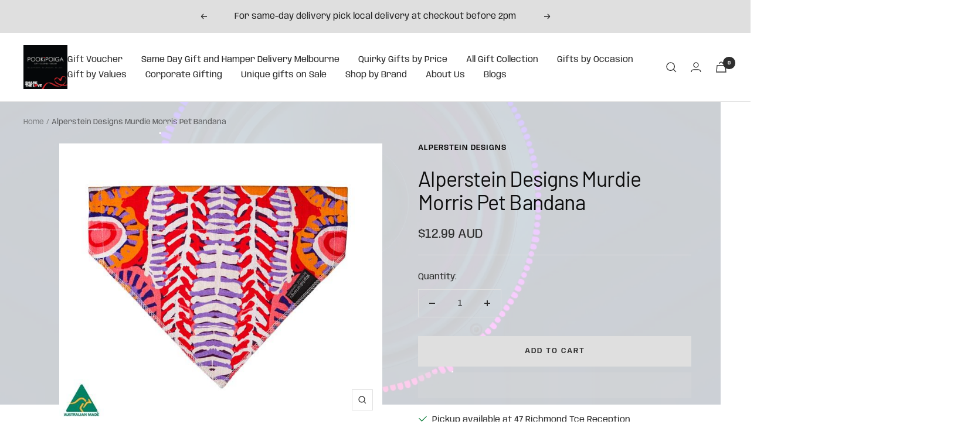

--- FILE ---
content_type: text/javascript; charset=utf-8
request_url: https://www.pookipoiga.com/products/alperstein-designs-murdie-morris-pet-bandana.js
body_size: 845
content:
{"id":6820992024623,"title":"Alperstein Designs Murdie Morris Pet Bandana","handle":"alperstein-designs-murdie-morris-pet-bandana","description":"\u003ch2 data-mce-fragment=\"1\"\u003eAlperstein Designs Murdie Morris Pet Bandana\u003c\/h2\u003e\n\u003ch3 data-mce-fragment=\"1\"\u003eIf your pet wears a collar then they can wear one of Alperstein Designs 100% Cotton Pet Bandanas.\u003c\/h3\u003e\n\u003ch3 data-mce-fragment=\"1\"\u003eAlperstein Designs Murdie Morris Pet Bandana features incredible artworks reproduced under license from Warlukurlangu Artists in the Northern Territory. These pet bandanas are worn on the collar rather than the neck so one size fits most!  \u003cbr data-mce-fragment=\"1\"\u003e\u003cbr data-mce-fragment=\"1\"\u003e\n\u003c\/h3\u003e\n\u003cp data-mce-fragment=\"1\"\u003e\u003cstrong data-mce-fragment=\"1\"\u003eInstructions:\u003c\/strong\u003e\u003cbr data-mce-fragment=\"1\"\u003eSlip the collar all the way through the bandana opening. The bandana is now attached to the collar so you don't have to worry about it untying. \u003c\/p\u003e\n\u003cp data-mce-fragment=\"1\"\u003e\u003cspan data-mce-fragment=\"1\"\u003eArtwork by Murdie Morris from Warlukurlangu Artists in Central Australia.\u003cbr data-mce-fragment=\"1\"\u003e\u003c\/span\u003e\u003cspan data-mce-fragment=\"1\"\u003eEstablished in 1985 Warlukurlangu Artists Aboriginal Corporation is a not-for-profit organisation that is 100% Aboriginal-owned by its artists from the remote desert communities of Yuendumu and Nyirripi in Central Australia. \u003cbr data-mce-fragment=\"1\"\u003e\u003c\/span\u003e\u003c\/p\u003e","published_at":"2021-12-11T12:44:23+11:00","created_at":"2021-12-11T06:38:56+11:00","vendor":"Alperstein Designs","type":"Pet Bandana","tags":["Aboriginal Art","Alperstein Designs","Art","Art Lovers","Artwork","Made in Australia","Pet Care","pets"],"price":1299,"price_min":1299,"price_max":1299,"available":true,"price_varies":false,"compare_at_price":null,"compare_at_price_min":0,"compare_at_price_max":0,"compare_at_price_varies":false,"variants":[{"id":40315550695471,"title":"Default Title","option1":"Default Title","option2":null,"option3":null,"sku":"","requires_shipping":true,"taxable":true,"featured_image":null,"available":true,"name":"Alperstein Designs Murdie Morris Pet Bandana","public_title":null,"options":["Default Title"],"price":1299,"weight":300,"compare_at_price":null,"inventory_quantity":1,"inventory_management":"shopify","inventory_policy":"deny","barcode":"9334600008991","requires_selling_plan":false,"selling_plan_allocations":[]}],"images":["\/\/cdn.shopify.com\/s\/files\/1\/0976\/6984\/products\/alperstein-designs-alperstein-designs-murdie-morris-pet-bandana-653281.jpg?v=1709467866"],"featured_image":"\/\/cdn.shopify.com\/s\/files\/1\/0976\/6984\/products\/alperstein-designs-alperstein-designs-murdie-morris-pet-bandana-653281.jpg?v=1709467866","options":[{"name":"Title","position":1,"values":["Default Title"]}],"url":"\/products\/alperstein-designs-murdie-morris-pet-bandana","media":[{"alt":"Alperstein Designs Murdie Morris Pet Bandana","id":37115175141657,"position":1,"preview_image":{"aspect_ratio":1.167,"height":600,"width":700,"src":"https:\/\/cdn.shopify.com\/s\/files\/1\/0976\/6984\/products\/alperstein-designs-alperstein-designs-murdie-morris-pet-bandana-653281.jpg?v=1709467866"},"aspect_ratio":1.167,"height":600,"media_type":"image","src":"https:\/\/cdn.shopify.com\/s\/files\/1\/0976\/6984\/products\/alperstein-designs-alperstein-designs-murdie-morris-pet-bandana-653281.jpg?v=1709467866","width":700}],"requires_selling_plan":false,"selling_plan_groups":[]}

--- FILE ---
content_type: text/javascript
request_url: https://cdn-sf.vitals.app/assets/js/bundle-5b637a1a92d94a638fdc92aaf44df136.js
body_size: 110014
content:
var vitals_country_code='US';window.vtlsBuildId='57205';var vitalsLibrary;(()=>{var t={39890:(t,e,n)=>{"use strict";n.d(e,{A:()=>o});var i=n(58578);var r=n.n(i)()(!1);r.push([t.id,":root {\n\t/* Neutral Shades Primitives */\n\t--vtl-neutral-120: #1b1b1b;\n\t--vtl-neutral-110: #1e1e1e;\n\t--vtl-neutral-100: #222;\n\t--vtl-neutral-90: #363636;\n\t--vtl-neutral-80: #4a4a4a;\n\t--vtl-neutral-75: #444;\n\t--vtl-neutral-70: #5e5e5e;\n\t--vtl-neutral-60: #727272;\n\t--vtl-neutral-50: #868686;\n\t--vtl-neutral-40: #9a9a9a;\n\t--vtl-neutral-30: #aeaeae;\n\t--vtl-neutral-20: #c2c2c2;\n\t--vtl-neutral-10: #d6d6d6;\n\t--vtl-neutral-05: #eaeaea;\n\t--vtl-neutral-04: #eee;\n\t--vtl-neutral-03: #f8f8f8;\n\t--vtl-neutral-02: #fdfdfd;\n\t--vtl-neutral-01: #fff;\n\n\t/* Alpha Black Shades Primitives */\n\t--vtl-alpha-black-100: rgba(34, 34, 34, 1);\n\t--vtl-alpha-black-90: rgba(34, 34, 34, 0.9);\n\t--vtl-alpha-black-80: rgba(34, 34, 34, 0.8);\n\t--vtl-alpha-black-70: rgba(34, 34, 34, 0.7);\n\t--vtl-alpha-black-60: rgba(34, 34, 34, 0.6);\n\t--vtl-alpha-black-50: rgba(34, 34, 34, 0.5);\n\t--vtl-alpha-black-40: rgba(34, 34, 34, 0.4);\n\t--vtl-alpha-black-30: rgba(34, 34, 34, 0.3);\n\t--vtl-alpha-black-20: rgba(34, 34, 34, 0.2);\n\t--vtl-alpha-black-15: rgba(34, 34, 34, 0.15);\n\t--vtl-alpha-black-10: rgba(34, 34, 34, 0.1);\n\t--vtl-alpha-black-05: rgba(34, 34, 34, 0.05);\n\t--vtl-alpha-black-04: rgba(34, 34, 34, 0.04);\n\t--vtl-alpha-black-03: rgba(34, 34, 34, 0.03);\n\t--vtl-alpha-black-02: rgba(34, 34, 34, 0.02);\n\t--vtl-alpha-black-00: rgba(34, 34, 34, 0);\n\n\t/* Alpha White Shades Primitives */\n\t--vtl-alpha-white-100: rgba(255, 255, 255, 1);\n\t--vtl-alpha-white-90: rgba(255, 255, 255, 0.9);\n\t--vtl-alpha-white-80: rgba(255, 255, 255, 0.8);\n\t--vtl-alpha-white-70: rgba(255, 255, 255, 0.7);\n\t--vtl-alpha-white-60: rgba(255, 255, 255, 0.6);\n\t--vtl-alpha-white-50: rgba(255, 255, 255, 0.5);\n\t--vtl-alpha-white-40: rgba(255, 255, 255, 0.4);\n\t--vtl-alpha-white-30: rgba(255, 255, 255, 0.3);\n\t--vtl-alpha-white-20: rgba(255, 255, 255, 0.2);\n\t--vtl-alpha-white-15: rgba(255, 255, 255, 0.15);\n\t--vtl-alpha-white-10: rgba(255, 255, 255, 0.1);\n\t--vtl-alpha-white-05: rgba(255, 255, 255, 0.05);\n\t--vtl-alpha-white-04: rgba(255, 255, 255, 0.04);\n\t--vtl-alpha-white-03: rgba(255, 255, 255, 0.03);\n\t--vtl-alpha-white-02: rgba(255, 255, 255, 0.02);\n\t--vtl-alpha-white-00: rgba(255, 255, 255, 0);\n\n\t/* Red Shades Primitives */\n\t--vtl-red-180: #2e0600;\n\t--vtl-red-170: #450800;\n\t--vtl-red-150: #730e00;\n\t--vtl-red-130: #a01400;\n\t--vtl-red-120: #b71600;\n\t--vtl-red-110: #ce1900;\n\t--vtl-red-100: #e51c00;\n\t--vtl-red-90: #e8331a;\n\t--vtl-red-80: #ea4933;\n\t--vtl-red-70: #ed604d;\n\t--vtl-red-60: #ef7766;\n\t--vtl-red-50: #f28d80;\n\t--vtl-red-40: #f5a499;\n\t--vtl-red-30: #f7bbb2;\n\t--vtl-red-20: #fad2cc;\n\t--vtl-red-10: #fce8e5;\n\t--vtl-red-05: #fef4f2;\n\t--vtl-red-02: #fefafa;\n\n\t/* Blue Shades Primitives */\n\t--vtl-blue-180: #00172f;\n\t--vtl-blue-170: #002246;\n\t--vtl-blue-150: #003975;\n\t--vtl-blue-130: #004fa3;\n\t--vtl-blue-120: #005aba;\n\t--vtl-blue-110: #0066d2;\n\t--vtl-blue-100: #0071e9;\n\t--vtl-blue-90: #1a7feb;\n\t--vtl-blue-80: #338ded;\n\t--vtl-blue-70: #4d9cf0;\n\t--vtl-blue-60: #66aaf2;\n\t--vtl-blue-50: #80b8f4;\n\t--vtl-blue-40: #99c6f6;\n\t--vtl-blue-30: #b2d4f8;\n\t--vtl-blue-20: #cce3fb;\n\t--vtl-blue-10: #e5f1fd;\n\t--vtl-blue-05: #f2f8fe;\n\t--vtl-blue-02: #fafcff;\n\n\t/* Yellow Shades Primitives */\n\t--vtl-yellow-180: #332901;\n\t--vtl-yellow-170: #4d3e02;\n\t--vtl-yellow-150: #806704;\n\t--vtl-yellow-130: #b29005;\n\t--vtl-yellow-120: #cca506;\n\t--vtl-yellow-110: #e5b906;\n\t--vtl-yellow-100: #ffce07;\n\t--vtl-yellow-90: #ffd320;\n\t--vtl-yellow-80: #ffd839;\n\t--vtl-yellow-70: #ffdd51;\n\t--vtl-yellow-60: #ffe26a;\n\t--vtl-yellow-50: #ffe783;\n\t--vtl-yellow-40: #ffeb9c;\n\t--vtl-yellow-30: #fff0b5;\n\t--vtl-yellow-20: #fff5cd;\n\t--vtl-yellow-10: #fffae6;\n\t--vtl-yellow-05: #fffdf3;\n\t--vtl-yellow-02: #fffefa;\n\n\t/* Green Shades Primitives */\n\t--vtl-green-180: #073108;\n\t--vtl-green-170: #0a490c;\n\t--vtl-green-150: #117a14;\n\t--vtl-green-130: #18ab1c;\n\t--vtl-green-120: #1bc320;\n\t--vtl-green-110: #1fdc24;\n\t--vtl-green-100: #22f428;\n\t--vtl-green-90: #38f53e;\n\t--vtl-green-80: #4ef653;\n\t--vtl-green-70: #64f769;\n\t--vtl-green-60: #7af87e;\n\t--vtl-green-50: #90f993;\n\t--vtl-green-40: #a7fba9;\n\t--vtl-green-30: #bdfcbe;\n\t--vtl-green-20: #d3fdd4;\n\t--vtl-green-10: #e9fee9;\n\t--vtl-green-05: #f4fef4;\n\t--vtl-green-02: #fbfffb;\n\n\t/* Orange Shades Primitives */\n\t--vtl-orange-180: #331f00;\n\t--vtl-orange-170: #4d2e00;\n\t--vtl-orange-150: #804d00;\n\t--vtl-orange-130: #b26b00;\n\t--vtl-orange-120: #cc7a00;\n\t--vtl-orange-110: #e58a00;\n\t--vtl-orange-100: #f90;\n\t--vtl-orange-90: #ffa31a;\n\t--vtl-orange-80: #ffad33;\n\t--vtl-orange-70: #ffb84d;\n\t--vtl-orange-60: #ffc266;\n\t--vtl-orange-50: #ffcc80;\n\t--vtl-orange-40: #ffd699;\n\t--vtl-orange-30: #ffe0b2;\n\t--vtl-orange-20: #ffebcc;\n\t--vtl-orange-10: #fff5e5;\n\t--vtl-orange-05: #fffaf2;\n\t--vtl-orange-02: #fffdfa;\n}\n",""]);const o=r},98205:(t,e,n)=>{"use strict";n.d(e,{A:()=>o});var i=n(58578);var r=n.n(i)()(!1);r.push([t.id,":root {\n\t/* Size Primitives */\n\t--vtl-size-0: 0px;\n\t--vtl-size-1: 1px;\n\t--vtl-size-2: 2px;\n\t--vtl-size-4: 4px;\n\t--vtl-size-6: 6px;\n\t--vtl-size-8: 8px;\n\t--vtl-size-12: 12px;\n\t--vtl-size-14: 14px;\n\t--vtl-size-16: 16px;\n\t--vtl-size-18: 18px;\n\t--vtl-size-20: 20px;\n\t--vtl-size-24: 24px;\n\t--vtl-size-32: 32px;\n\t--vtl-size-40: 40px;\n\t--vtl-size-48: 48px;\n\t--vtl-size-52: 52px;\n\t--vtl-size-64: 64px;\n\t--vtl-size-80: 80px;\n\t--vtl-size-96: 96px;\n\t--vtl-size-112: 112px;\n\t--vtl-size-128: 128px;\n\t--vtl-size-464: 464px;\n\t--vtl-size-full: 9999px;\n}\n",""]);const o=r},38387:(t,e,n)=>{"use strict";n.d(e,{A:()=>o});var i=n(58578);var r=n.n(i)()(!1);r.push([t.id,":root {\n\t/* Border Radius Semantic Tokens */\n\t--vtl-border-radius-2: var(--vtl-size-2);\n\t--vtl-border-radius-4: var(--vtl-size-4);\n\t--vtl-border-radius-8: var(--vtl-size-8);\n\t--vtl-border-radius-12: var(--vtl-size-12);\n\t--vtl-border-radius-16: var(--vtl-size-16);\n\t--vtl-border-radius-20: var(--vtl-size-20);\n\t--vtl-border-radius-24: var(--vtl-size-24);\n\t--vtl-border-radius-full: var(--vtl-size-full);\n\n\t/* Border  Width Semantic Tokens */\n\t--vtl-border-width-0: var(--vtl-size-0);\n\t--vtl-border-width-1: var(--vtl-size-1);\n\t--vtl-border-width-2: var(--vtl-size-2);\n\t--vtl-border-width-4: var(--vtl-size-4);\n}\n",""]);const o=r},69265:(t,e,n)=>{"use strict";n.d(e,{A:()=>a});var i=n(58578);var r=n.n(i);var o=n(39890);var s=r()(!1);s.i(o.A);s.push([t.id,":root {\n\t/* Semantic Color Tokens - Light Theme */\n\n\t/* Fill */\n\t--vtl-color-bg-fill-default-on-light: var(--vtl-neutral-100);\n\t--vtl-color-bg-fill-tertiary-on-light: var(--vtl-neutral-05);\n\t--vtl-color-bg-fill-preview-tertiary-on-light: var(--vtl-neutral-04);\n\t--vtl-color-bg-fill-inverse-on-light: var(--vtl-neutral-01);\n\t--vtl-color-bg-fill-hover-on-light: var(--vtl-alpha-black-80);\n\t--vtl-color-bg-fill-disable-on-light: var(--vtl-neutral-10);\n\t--vtl-color-bg-fill-critical-on-light: var(--vtl-red-120);\n\t--vtl-color-bg-fill-promo-on-light: var(--vtl-red-100);\n\n\t/* Surface */\n\t--vtl-color-bg-surface-preview-product-container-on-light: var(--vtl-alpha-black-03);\n\t--vtl-color-bg-surface-default-on-light: var(--vtl-neutral-01);\n\t--vtl-color-bg-surface-secondary-on-light: var(--vtl-neutral-05);\n\t--vtl-color-bg-surface-tertiary-on-light: var(--vtl-neutral-03);\n\t--vtl-color-bg-surface-critical-on-light: var(--vtl-red-02);\n\t--vtl-color-bg-surface-modal-on-light: var(--vtl-neutral-01);\n\t--vtl-color-bg-surface-inverse-on-light: var(--vtl-neutral-100);\n\t--vtl-color-bg-surface-hover-on-light: var(--vtl-alpha-black-03);\n\t--vtl-color-bg-surface-selected-on-light: var(--vtl-alpha-black-05);\n\n\t/* Text */\n\t--vtl-color-text-default-on-light: var(--vtl-neutral-100);\n\t--vtl-color-text-hover-on-light: var(--vtl-alpha-black-70);\n\t--vtl-color-text-disable-on-light: var(--vtl-neutral-70);\n\t--vtl-color-text-primary-on-light: var(--vtl-neutral-80);\n\t--vtl-color-text-secondary-on-light: var(--vtl-neutral-60);\n\t--vtl-color-text-tertiary-on-light: var(--vtl-neutral-30);\n\t--vtl-color-text-on-bg-fill-on-light: var(--vtl-neutral-01);\n\t--vtl-color-text-critical-on-light: var(--vtl-red-110);\n\t--vtl-color-text-link-on-light: var(--vtl-blue-110);\n\t--vtl-color-text-preview-default-on-light: var(--vtl-alpha-black-60);\n\t--vtl-color-text-preview-heading-on-light: var(--vtl-alpha-black-100);\n\t--vtl-color-text-preview-body-on-light: var(--vtl-alpha-black-80);\n\t--vtl-color-text-preview-surface-on-light: var(--vtl-alpha-white-100);\n\t--vtl-color-text-promo-on-light: var(--vtl-red-110);\n\n\t/* Border */\n\t--vtl-color-border-default-on-light: var(--vtl-neutral-100);\n\t--vtl-color-border-primary-on-light: var(--vtl-neutral-70);\n\t--vtl-color-border-secondary-on-light: var(--vtl-neutral-30);\n\t--vtl-color-border-tertiary-on-light: var(--vtl-neutral-05);\n\t--vtl-color-border-alpha-tertiary-on-light: var(--vtl-alpha-black-05);\n\t--vtl-color-border-hover-on-light: var(--vtl-neutral-90);\n\t--vtl-color-border-disable-on-light: var(--vtl-neutral-10);\n\t--vtl-color-border-critical-on-light: var(--vtl-red-110);\n\t--vtl-color-border-preview-border-on-light: var(--vtl-alpha-black-60);\n\t--vtl-color-border-focus-on-light: var(--vtl-blue-100);\n\t--vtl-color-box-shadow-s-on-light: var(--vtl-alpha-black-05);\n\t--vtl-color-box-shadow-m-on-light: var(--vtl-alpha-black-10);\n\t--vtl-color-box-shadow-l-on-light: var(--vtl-alpha-black-15);\n\t--vtl-color-box-shadow-xl-on-light: var(--vtl-alpha-black-20);\n\n\t/* Icon */\n\t--vtl-color-icon-default-on-light: var(--vtl-neutral-100);\n\t--vtl-color-icon-tertiary-on-light: var(--vtl-neutral-20);\n\t--vtl-color-icon-disable-on-light: var(--vtl-neutral-60);\n\t--vtl-color-icon-stars-on-light: var(--vtl-yellow-100);\n\t--vtl-color-icon-success-on-light: var(--vtl-green-130);\n\t--vtl-color-icon-inverse-on-light: var(--vtl-neutral-01);\n\t--vtl-color-icon-button-surface-hover-on-light: var(--vtl-alpha-black-10);\n\n\t/* Semantic Color Tokens - Dark Theme ------------------------------------------------------------------------ */\n\n\t/* Fill */\n\t--vtl-color-bg-fill-default-on-dark: var(--vtl-neutral-10);\n\t--vtl-color-bg-fill-tertiary-on-dark: var(--vtl-neutral-70);\n\t--vtl-color-bg-fill-inverse-on-dark: var(--vtl-neutral-100);\n\t--vtl-color-bg-fill-hover-on-dark: var(--vtl-alpha-white-80);\n\t--vtl-color-bg-fill-disable-on-dark: var(--vtl-neutral-90);\n\t--vtl-color-bg-fill-critical-on-dark: var(--vtl-red-90);\n\t--vtl-color-bg-fill-preview-tertiary-on-dark: var(--vtl-neutral-75);\n\t--vtl-color-bg-fill-promo-on-dark: var(--vtl-red-90);\n\n\t/* Surface */\n\t--vtl-color-bg-surface-preview-product-container-on-dark: var(--vtl-alpha-white-03);\n\t--vtl-color-bg-surface-default-on-dark: var(--vtl-neutral-100);\n\t--vtl-color-bg-surface-secondary-on-dark: var(--vtl-neutral-01);\n\t--vtl-color-bg-surface-tertiary-on-dark: var(--vtl-neutral-80);\n\t--vtl-color-bg-surface-critical-on-dark: var(--vtl-red-60);\n\t--vtl-color-bg-surface-modal-on-dark: var(--vtl-neutral-01);\n\t--vtl-color-bg-surface-inverse-on-dark: var(--vtl-neutral-01);\n\t--vtl-color-bg-surface-hover-on-dark: var(--vtl-alpha-white-03);\n\t--vtl-color-bg-surface-selected-on-dark: var(--vtl-alpha-white-05);\n\n\t/* Text */\n\t--vtl-color-text-default-on-dark: var(--vtl-neutral-01);\n\t--vtl-color-text-hover-on-dark: var(--vtl-alpha-white-70);\n\t--vtl-color-text-disable-on-dark: var(--vtl-neutral-40);\n\t--vtl-color-text-primary-on-dark: var(--vtl-neutral-20);\n\t--vtl-color-text-secondary-on-dark: var(--vtl-neutral-40);\n\t--vtl-color-text-tertiary-on-dark: var(--vtl-neutral-60);\n\t--vtl-color-text-on-bg-fill-on-dark: var(--vtl-neutral-100);\n\t--vtl-color-text-critical-on-dark: var(--vtl-red-90);\n\t--vtl-color-text-link-on-dark: var(--vtl-blue-90);\n\t--vtl-color-text-preview-default-on-dark: var(--vtl-alpha-white-60);\n\t--vtl-color-text-preview-heading-on-dark: var(--vtl-alpha-white-100);\n\t--vtl-color-text-preview-body-on-dark: var(--vtl-alpha-white-80);\n\t--vtl-color-text-preview-surface-on-dark: var(--vtl-alpha-black-100);\n\t--vtl-color-text-promo-on-dark: var(--vtl-red-90);\n\n\t/* Border */\n\t--vtl-color-border-default-on-dark: var(--vtl-neutral-10);\n\t--vtl-color-border-primary-on-dark: var(--vtl-neutral-20);\n\t--vtl-color-border-secondary-on-dark: var(--vtl-neutral-50);\n\t--vtl-color-border-tertiary-on-dark: var(--vtl-neutral-70);\n\t--vtl-color-border-alpha-tertiary-on-dark: var(--vtl-alpha-white-05);\n\t--vtl-color-border-hover-on-dark: var(--vtl-alpha-black-10);\n\t--vtl-color-border-disable-on-dark: var(--vtl-alpha-white-20);\n\t--vtl-color-border-critical-on-dark: var(--vtl-red-90);\n\t--vtl-color-border-preview-border-on-dark: var(--vtl-alpha-white-60);\n\t--vtl-color-border-focus-on-dark: var(--vtl-blue-70);\n\t--vtl-color-box-shadow-s-on-dark: var(--vtl-alpha-white-05);\n\t--vtl-color-box-shadow-m-on-dark: var(--vtl-alpha-white-10);\n\t--vtl-color-box-shadow-l-on-dark: var(--vtl-alpha-white-15);\n\t--vtl-color-box-shadow-xl-on-dark: var(--vtl-alpha-white-20);\n\n\t/* Icon */\n\t--vtl-color-icon-default-on-dark: var(--vtl-neutral-01);\n\t--vtl-color-icon-tertiary-on-dark: var(--vtl-neutral-70);\n\t--vtl-color-icon-disable-on-dark: var(--vtl-alpha-white-50);\n\t--vtl-color-icon-stars-on-dark: var(--vtl-yellow-100);\n\t--vtl-color-icon-success-on-dark: var(--vtl-green-110);\n\t--vtl-color-icon-inverse-on-dark: var(--vtl-neutral-100);\n\t--vtl-color-icon-button-surface-hover-on-dark: var(--vtl-alpha-white-10);\n}\n",""]);const a=s},63543:(t,e,n)=>{"use strict";n.d(e,{A:()=>o});var i=n(58578);var r=n.n(i)()(!1);r.push([t.id,":root {\n\t/* px values */\n\t--vtl-space-0: var(--vtl-size-0);\n\t--vtl-space-1: var(--vtl-size-1);\n\t--vtl-space-2: var(--vtl-size-2);\n\t--vtl-space-4: var(--vtl-size-4);\n\t--vtl-space-6: var(--vtl-size-6);\n\t--vtl-space-8: var(--vtl-size-8);\n\t--vtl-space-12: var(--vtl-size-12);\n\t--vtl-space-16: var(--vtl-size-16);\n\t--vtl-space-20: var(--vtl-size-20);\n\t--vtl-space-24: var(--vtl-size-24);\n\t--vtl-space-32: var(--vtl-size-32);\n\t--vtl-space-40: var(--vtl-size-40);\n\t--vtl-space-48: var(--vtl-size-48);\n\t--vtl-space-64: var(--vtl-size-64);\n\t--vtl-space-80: var(--vtl-size-80);\n\t--vtl-space-96: var(--vtl-size-96);\n\t--vtl-space-112: var(--vtl-size-112);\n\t--vtl-space-128: var(--vtl-size-128);\n\t--vtl-space-464: var(--vtl-size-464);\n\t--vtl-space-full: var(--vtl-size-full);\n}\n",""]);const o=r},50854:(t,e,n)=>{"use strict";n.d(e,{A:()=>o});var i=n(58578);var r=n.n(i)()(!1);r.push([t.id,":root {\n\t/* Font Size Semantic Tokens */\n\t--vtl-font-size-12: var(--vtl-size-12);\n\t--vtl-font-size-14: var(--vtl-size-14);\n\t--vtl-font-size-16: var(--vtl-size-16);\n\t--vtl-font-size-18: var(--vtl-size-18);\n\t--vtl-font-size-20: var(--vtl-size-20);\n\t--vtl-font-size-24: var(--vtl-size-24);\n\t--vtl-font-size-32: var(--vtl-size-32);\n\t--vtl-font-size-40: var(--vtl-size-40);\n\t--vtl-font-size-48: var(--vtl-size-48);\n\t--vtl-font-size-52: var(--vtl-size-52);\n\t--vtl-font-size-64: var(--vtl-size-64);\n\n\t/* Font Weight Semantic Tokens */\n\t--vtl-font-weight-inherit: inherit;\n\t--vtl-font-weight-400: 400;\n\t--vtl-font-weight-600: 600;\n\t--vtl-font-weight-800: 800;\n\n\t/* Line Height Semantic Tokens */\n\t--vtl-line-height-140: 1.4;\n\t--vtl-line-height-150: 1.5;\n\n\t/* Text Decoration Semantic Tokens */\n\t--vtl-text-decoration-none: none;\n\t--vtl-text-decoration-underline: underline;\n\t--vtl-text-decoration-line-through: line-through;\n}\n\n/* Display Semantic Tokens */\n.vtl-text-display-l {\n\tfont-family: inherit;\n\tfont-size: var(--vtl-font-size-64);\n\tfont-weight: var(--vtl-font-weight-inherit);\n\tline-height: var(--vtl-line-height-150);\n\ttext-decoration: var(--vtl-text-decoration-none);\n}\n\n.vtl-text-display-l-bold {\n\tfont-family: inherit;\n\tfont-size: var(--vtl-font-size-64);\n\tfont-weight: var(--vtl-font-weight-800);\n\tline-height: var(--vtl-line-height-150);\n\ttext-decoration: var(--vtl-text-decoration-none);\n}\n\n.vtl-text-display-m {\n\tfont-family: inherit;\n\tfont-size: var(--vtl-font-size-52);\n\tfont-weight: var(--vtl-font-weight-inherit);\n\tline-height: var(--vtl-line-height-150);\n\ttext-decoration: var(--vtl-text-decoration-none);\n}\n\n.vtl-text-display-m-bold {\n\tfont-family: inherit;\n\tfont-size: var(--vtl-font-size-52);\n\tfont-weight: var(--vtl-font-weight-800);\n\tline-height: var(--vtl-line-height-150);\n\ttext-decoration: var(--vtl-text-decoration-none);\n}\n\n.vtl-text-display-s {\n\tfont-family: inherit;\n\tfont-size: var(--vtl-font-size-48);\n\tfont-weight: var(--vtl-font-weight-inherit);\n\tline-height: var(--vtl-line-height-150);\n\ttext-decoration: var(--vtl-text-decoration-none);\n}\n\n.vtl-text-display-s-bold {\n\tfont-family: inherit;\n\tfont-size: var(--vtl-font-size-48);\n\tfont-weight: var(--vtl-font-weight-800);\n\tline-height: var(--vtl-line-height-150);\n\ttext-decoration: var(--vtl-text-decoration-none);\n}\n\n/* Heading Semantic Tokens */\n.vtl-text-heading-3xl {\n\tfont-family: inherit;\n\tfont-size: var(--vtl-font-size-40);\n\tfont-weight: var(--vtl-font-weight-inherit);\n\tline-height: var(--vtl-line-height-140);\n\ttext-decoration: var(--vtl-text-decoration-none);\n}\n\n.vtl-text-heading-3xl-bold {\n\tfont-family: inherit;\n\tfont-size: var(--vtl-font-size-40);\n\tfont-weight: var(--vtl-font-weight-800);\n\tline-height: var(--vtl-line-height-140);\n\ttext-decoration: var(--vtl-text-decoration-none);\n}\n\n.vtl-text-heading-2xl {\n\tfont-family: inherit;\n\tfont-size: var(--vtl-font-size-32);\n\tfont-weight: var(--vtl-font-weight-inherit);\n\tline-height: var(--vtl-line-height-140);\n\ttext-decoration: var(--vtl-text-decoration-none);\n}\n\n.vtl-text-heading-2xl-bold {\n\tfont-family: inherit;\n\tfont-size: var(--vtl-font-size-32);\n\tfont-weight: var(--vtl-font-weight-800);\n\tline-height: var(--vtl-line-height-140);\n\ttext-decoration: var(--vtl-text-decoration-none);\n}\n\n.vtl-text-heading-xl {\n\tfont-family: inherit;\n\tfont-size: var(--vtl-font-size-24);\n\tfont-weight: var(--vtl-font-weight-inherit);\n\tline-height: var(--vtl-line-height-140);\n\ttext-decoration: var(--vtl-text-decoration-none);\n}\n\n.vtl-text-heading-xl-bold {\n\tfont-family: inherit;\n\tfont-size: var(--vtl-font-size-24);\n\tfont-weight: var(--vtl-font-weight-800);\n\tline-height: var(--vtl-line-height-140);\n\ttext-decoration: var(--vtl-text-decoration-none);\n}\n\n.vtl-text-heading-l {\n\tfont-family: inherit;\n\tfont-size: var(--vtl-font-size-20);\n\tfont-weight: var(--vtl-font-weight-inherit);\n\tline-height: var(--vtl-line-height-140);\n\ttext-decoration: var(--vtl-text-decoration-none);\n}\n\n.vtl-text-heading-l-bold {\n\tfont-family: inherit;\n\tfont-size: var(--vtl-font-size-20);\n\tfont-weight: var(--vtl-font-weight-800);\n\tline-height: var(--vtl-line-height-140);\n\ttext-decoration: var(--vtl-text-decoration-none);\n}\n\n.vtl-text-heading-m {\n\tfont-family: inherit;\n\tfont-size: var(--vtl-font-size-18);\n\tfont-weight: var(--vtl-font-weight-inherit);\n\tline-height: var(--vtl-line-height-140);\n\ttext-decoration: var(--vtl-text-decoration-none);\n}\n\n.vtl-text-heading-m-bold {\n\tfont-family: inherit;\n\tfont-size: var(--vtl-font-size-18);\n\tfont-weight: var(--vtl-font-weight-800);\n\tline-height: var(--vtl-line-height-140);\n\ttext-decoration: var(--vtl-text-decoration-none);\n}\n\n.vtl-text-heading-s {\n\tfont-family: inherit;\n\tfont-size: var(--vtl-font-size-14);\n\tfont-weight: var(--vtl-font-weight-inherit);\n\tline-height: var(--vtl-line-height-140);\n\ttext-decoration: var(--vtl-text-decoration-none);\n}\n\n.vtl-text-heading-s-bold {\n\tfont-family: inherit;\n\tfont-size: var(--vtl-font-size-14);\n\tfont-weight: var(--vtl-font-weight-800);\n\tline-height: var(--vtl-line-height-140);\n\ttext-decoration: var(--vtl-text-decoration-none);\n}\n\n/* Body Tokens */\n.vtl-text-body-l {\n\tfont-family: inherit;\n\tfont-size: var(--vtl-font-size-18);\n\tfont-weight: var(--vtl-font-weight-400);\n\tline-height: var(--vtl-line-height-140);\n\ttext-decoration: var(--vtl-text-decoration-none);\n}\n\n.vtl-text-body-l-underline {\n\tfont-family: inherit;\n\tfont-size: var(--vtl-font-size-18);\n\tfont-weight: var(--vtl-font-weight-400);\n\tline-height: var(--vtl-line-height-140);\n\ttext-decoration: var(--vtl-text-decoration-underline);\n}\n\n.vtl-text-body-l-strike {\n\tfont-family: inherit;\n\tfont-size: var(--vtl-font-size-18);\n\tfont-weight: var(--vtl-font-weight-400);\n\tline-height: var(--vtl-line-height-140);\n\ttext-decoration: var(--vtl-text-decoration-line-through);\n}\n\n.vtl-text-body-l-semibold {\n\tfont-family: inherit;\n\tfont-size: var(--vtl-font-size-18);\n\tfont-weight: var(--vtl-font-weight-600);\n\tline-height: var(--vtl-line-height-140);\n\ttext-decoration: var(--vtl-text-decoration-none);\n}\n\n.vtl-text-body-m {\n\tfont-family: inherit;\n\tfont-size: var(--vtl-font-size-16);\n\tfont-weight: var(--vtl-font-weight-400);\n\tline-height: var(--vtl-line-height-140);\n\ttext-decoration: var(--vtl-text-decoration-none);\n}\n\n.vtl-text-body-m-underline {\n\tfont-family: inherit;\n\tfont-size: var(--vtl-font-size-16);\n\tfont-weight: var(--vtl-font-weight-400);\n\tline-height: var(--vtl-line-height-140);\n\ttext-decoration: var(--vtl-text-decoration-underline);\n}\n\n.vtl-text-body-m-strike {\n\tfont-family: inherit;\n\tfont-size: var(--vtl-font-size-16);\n\tfont-weight: var(--vtl-font-weight-400);\n\tline-height: var(--vtl-line-height-140);\n\ttext-decoration: var(--vtl-text-decoration-line-through);\n}\n\n.vtl-text-body-m-semibold {\n\tfont-family: inherit;\n\tfont-size: var(--vtl-font-size-16);\n\tfont-weight: var(--vtl-font-weight-600);\n\tline-height: var(--vtl-line-height-140);\n\ttext-decoration: var(--vtl-text-decoration-none);\n}\n\n.vtl-text-body-s {\n\tfont-family: inherit;\n\tfont-size: var(--vtl-font-size-14);\n\tfont-weight: var(--vtl-font-weight-400);\n\tline-height: var(--vtl-line-height-140);\n\ttext-decoration: var(--vtl-text-decoration-none);\n}\n\n.vtl-text-body-s-underline {\n\tfont-family: inherit;\n\tfont-size: var(--vtl-font-size-14);\n\tfont-weight: var(--vtl-font-weight-400);\n\tline-height: var(--vtl-line-height-140);\n\ttext-decoration: var(--vtl-text-decoration-underline);\n}\n\n.vtl-text-body-s-strike {\n\tfont-family: inherit;\n\tfont-size: var(--vtl-font-size-14);\n\tfont-weight: var(--vtl-font-weight-400);\n\tline-height: var(--vtl-line-height-140);\n\ttext-decoration: var(--vtl-text-decoration-line-through);\n}\n\n.vtl-text-body-s-semibold {\n\tfont-family: inherit;\n\tfont-size: var(--vtl-font-size-14);\n\tfont-weight: var(--vtl-font-weight-600);\n\tline-height: var(--vtl-line-height-140);\n\ttext-decoration: var(--vtl-text-decoration-none);\n}\n\n.vtl-text-body-xs {\n\tfont-family: inherit;\n\tfont-size: var(--vtl-font-size-12);\n\tfont-weight: var(--vtl-font-weight-400);\n\tline-height: var(--vtl-line-height-140);\n\ttext-decoration: var(--vtl-text-decoration-none);\n}\n\n.vtl-text-body-xs-semibold {\n\tfont-family: inherit;\n\tfont-size: var(--vtl-font-size-12);\n\tfont-weight: var(--vtl-font-weight-600);\n\tline-height: var(--vtl-line-height-140);\n\ttext-decoration: var(--vtl-text-decoration-none);\n}\n",""]);const o=r},78851:(t,e,n)=>{"use strict";n.d(e,{A:()=>d});var i=n(58578);var r=n.n(i);var o=n(98205);var s=n(63543);var a=n(50854);var c=n(69265);var l=n(38387);var u=r()(!1);u.i(o.A);u.i(s.A);u.i(a.A);u.i(c.A);u.i(l.A);u.push([t.id,".vitals-img{position:relative;float:left;width:100%;height:250px;background-position:50% 50%;background-repeat:no-repeat;background-size:cover;margin:0 0 20px}.vitals-img img{object-fit:contain;height:98%;box-shadow:1px 1px 5px rgba(146,146,146,.2);border-radius:5px}.vt-hidden{display:none}.vt-hide-scale-fade{transition:transform 300ms cubic-bezier(0.075, 0.82, 0.165, 1),opacity 300ms cubic-bezier(0.25, 0.46, 0.45, 0.94);transform:scale(0);opacity:0}#vitals-end-section{max-width:1200px;width:100%;margin:0 auto}.vtl-anl-v2{max-width:0;max-height:0;width:0;height:0;position:absolute}.vitals-loader{border:2px solid rgba(0,0,0,.12);border-left-color:#4c4c4c;animation:loader-spin .7s infinite linear;position:relative;display:inline-block;vertical-align:top;border-radius:50%;width:23px;height:23px;color:rgba(0,0,0,0)}@keyframes loader-spin{0%{transform:rotate(0deg)}100%{transform:rotate(360deg)}}@media only screen and (max-width: 768px){.vitals-img{height:200px}}@media only screen and (max-width: 425px){.vitals-img{height:150px}}.vitals-mobile-header{display:flex;align-items:center;justify-content:space-between;width:100%;padding:5px 20px;height:50px}.vitals-mobile-back{top:0;left:0;z-index:3;background-color:#fff;width:40px;height:40px;display:flex;cursor:pointer;align-items:center}.vitals-mobile-back svg{color:#000;font-size:18px;width:1em;height:1em}.vitals-desktop-back{height:40px;width:40px;cursor:pointer;position:absolute;top:-40px;right:0;z-index:2;line-height:0}.vitals-desktop-back svg{color:#fff;font-size:32px;width:1em;height:1em}@media(min-width: 1024px){.vitals-desktop-back:hover{opacity:.6}}.vitals-slider-prev,.vitals-slider-next{cursor:pointer;-webkit-user-select:none;user-select:none;position:absolute;top:50%;transform:translateY(-50%);text-align:center;line-height:0}@media(min-width: 1024px){.vitals-slider-prev:hover,.vitals-slider-next:hover{opacity:.6}}.vitals-slider-prev svg,.vitals-slider-next svg{color:#fff;font-size:32px;width:1em;height:1em}.vtl-g-not-scrollable{overflow-y:hidden !important}.vtl-g-clickable{cursor:pointer}.vtl-g-hidden{display:none}.vtl-grecaptcha-v3{visibility:hidden}.vtl-proxy-generic-page-content{max-width:1200px;width:100%;margin:0 auto}@keyframes animateHighlightByUrl{0%{outline-offset:1rem;outline:rgba(0,0,0,0) solid 2px}50%{outline-offset:1rem;outline:#826af9 solid 2px}100%{outline-offset:1rem;outline:rgba(0,0,0,0) solid 2px}}.vtl-highlighted-by-url{animation:animateHighlightByUrl 1.5s linear 2;animation-delay:.5s}.Vtl-AppBlock{width:100%}",""]);const d=u},87390:(t,e,n)=>{"use strict";n.d(e,{A:()=>o});var i=n(58578);var r=n.n(i)()(!1);r.push([t.id,".Vtl-ShopifyEditorWrapper{position:relative;flex-direction:column}.Vtl-ShopifyEditorWrapper__Overlay{border:2px solid #8b79fd;width:100%;height:100%;position:absolute;left:0;top:0;display:none}.Vtl-ShopifyEditorWrapper__Header{min-height:22px;display:none;flex-direction:row;position:absolute;transform:translateY(-100%);padding:3px 5px;z-index:1;font-size:12px;line-height:16px;color:#fff;background:#8b79fd;border-top-left-radius:4px;border-top-right-radius:4px;font-family:-apple-system,BlinkMacSystemFont,\"San Francisco\",\"Segoe UI\",Roboto,\"Helvetica Neue\",sans-serif;align-items:center}.Vtl-ShopifyEditorWrapper__Info{margin-right:4px;font-size:16px}",""]);const o=r},10675:(t,e,n)=>{"use strict";n.d(e,{A:()=>o});var i=n(58578);var r=n.n(i)()(!1);r.push([t.id,".vtls-temporary-container{display:none}",""]);const o=r},58578:t=>{"use strict";t.exports=function(t){var e=[];e.toString=function(){return this.map(function(e){var n=function(t,e){var n=t[1]||'';var i=t[3];if(!i)return n;if(e&&'function'==typeof btoa){var r=(s=i,a=btoa(unescape(encodeURIComponent(JSON.stringify(s)))),c="sourceMappingURL=data:application/json;charset=utf-8;base64,".concat(a),"/*# ".concat(c," */"));var o=i.sources.map(function(t){return"/*# sourceURL=".concat(i.sourceRoot||'').concat(t," */")});return[n].concat(o).concat([r]).join('\n')}var s,a,c;return[n].join('\n')}(e,t);return e[2]?"@media ".concat(e[2]," {").concat(n,"}"):n}).join('')};e.i=function(t,n,i){'string'==typeof t&&(t=[[null,t,'']]);var r={};if(i)for(var o=0;o<this.length;o++){var s=this[o][0];null!=s&&(r[s]=!0)}for(var a=0;a<t.length;a++){var c=[].concat(t[a]);if(!i||!r[c[0]]){n&&(c[2]?c[2]="".concat(n," and ").concat(c[2]):c[2]=n);e.push(c)}}};return e}},46084:t=>{"use strict";var e=Object.getOwnPropertySymbols;var n=Object.prototype.hasOwnProperty;var i=Object.prototype.propertyIsEnumerable;t.exports=function(){try{if(!Object.assign)return!1;var t=new String('abc');t[5]='de';if('5'===Object.getOwnPropertyNames(t)[0])return!1;var e={};for(var n=0;n<10;n++)e['_'+String.fromCharCode(n)]=n;if('0123456789'!==Object.getOwnPropertyNames(e).map(function(t){return e[t]}).join(''))return!1;var i={};'abcdefghijklmnopqrst'.split('').forEach(function(t){i[t]=t});return'abcdefghijklmnopqrst'===Object.keys(Object.assign({},i)).join('')}catch(t){return!1}}()?Object.assign:function(t,r){var o;var s=function(t){if(null==t)throw new TypeError('Object.assign cannot be called with null or undefined');return Object(t)}(t);var a;for(var c=1;c<arguments.length;c++){o=Object(arguments[c]);for(var l in o)n.call(o,l)&&(s[l]=o[l]);if(e){a=e(o);for(var u=0;u<a.length;u++)i.call(o,a[u])&&(s[a[u]]=o[a[u]])}}return s}},35859:(t,e,n)=>{var i=n(65341),r=n(76617);function o(t,e){for(var n in e)t[n]=e[n];return t}function s(t,e){for(var n in t)if("__source"!==n&&!(n in e))return!0;for(var i in e)if("__source"!==i&&t[i]!==e[i])return!0;return!1}function a(t,e){var n=e(),i=r.useState({t:{__:n,u:e}}),o=i[0].t,s=i[1];return r.useLayoutEffect(function(){o.__=n,o.u=e,c(o)&&s({t:o})},[t,n,e]),r.useEffect(function(){return c(o)&&s({t:o}),t(function(){c(o)&&s({t:o})})},[t]),n}function c(t){var e,n,i=t.u,r=t.__;try{var o=i();return!((e=r)===(n=o)&&(0!==e||1/e==1/n)||e!=e&&n!=n)}catch(t){return!0}}function l(t){t()}function u(t){return t}function d(){return[!1,l]}var f=r.useLayoutEffect;function h(t,e){this.props=t,this.context=e}function p(t,e){function n(t){var n=this.props.ref,i=n==t.ref;return!i&&n&&(n.call?n(null):n.current=null),e?!e(this.props,t)||!i:s(this.props,t)}function r(e){return this.shouldComponentUpdate=n,i.createElement(t,e)}return r.displayName="Memo("+(t.displayName||t.name)+")",r.prototype.isReactComponent=!0,r.__f=!0,r}(h.prototype=new i.Component).isPureReactComponent=!0,h.prototype.shouldComponentUpdate=function(t,e){return s(this.props,t)||s(this.state,e)};var v=i.options.__b;i.options.__b=function(t){t.type&&t.type.__f&&t.ref&&(t.props.ref=t.ref,t.ref=null),v&&v(t)};var m="undefined"!=typeof Symbol&&Symbol.for&&Symbol.for("react.forward_ref")||3911;function g(t){function e(e){var n=o({},e);return delete n.ref,t(n,e.ref||null)}return e.$$typeof=m,e.render=e,e.prototype.isReactComponent=e.__f=!0,e.displayName="ForwardRef("+(t.displayName||t.name)+")",e}var _=function(t,e){return null==t?null:i.toChildArray(i.toChildArray(t).map(e))},y={map:_,forEach:_,count:function(t){return t?i.toChildArray(t).length:0},only:function(t){var e=i.toChildArray(t);if(1!==e.length)throw"Children.only";return e[0]},toArray:i.toChildArray},b=i.options.__e;i.options.__e=function(t,e,n,i){if(t.then)for(var r,o=e;o=o.__;)if((r=o.__c)&&r.__c)return null==e.__e&&(e.__e=n.__e,e.__k=n.__k),r.__c(t,e);b(t,e,n,i)};var w=i.options.unmount;function S(t,e,n){return t&&(t.__c&&t.__c.__H&&(t.__c.__H.__.forEach(function(t){"function"==typeof t.__c&&t.__c()}),t.__c.__H=null),null!=(t=o({},t)).__c&&(t.__c.__P===n&&(t.__c.__P=e),t.__c=null),t.__k=t.__k&&t.__k.map(function(t){return S(t,e,n)})),t}function x(t,e,n){return t&&n&&(t.__v=null,t.__k=t.__k&&t.__k.map(function(t){return x(t,e,n)}),t.__c&&t.__c.__P===e&&(t.__e&&n.appendChild(t.__e),t.__c.__e=!0,t.__c.__P=n)),t}function E(){this.__u=0,this.o=null,this.__b=null}function O(t){var e=t.__.__c;return e&&e.__a&&e.__a(t)}function C(t){var e,n,r;function o(o){if(e||(e=t()).then(function(t){n=t.default||t},function(t){r=t}),r)throw r;if(!n)throw e;return i.createElement(n,o)}return o.displayName="Lazy",o.__f=!0,o}function T(){this.i=null,this.l=null}i.options.unmount=function(t){var e=t.__c;e&&e.__R&&e.__R(),e&&32&t.__u&&(t.type=null),w&&w(t)},(E.prototype=new i.Component).__c=function(t,e){var n=e.__c,i=this;null==i.o&&(i.o=[]),i.o.push(n);var r=O(i.__v),o=!1,s=function(){o||(o=!0,n.__R=null,r?r(a):a())};n.__R=s;var a=function(){if(! --i.__u){if(i.state.__a){var t=i.state.__a;i.__v.__k[0]=x(t,t.__c.__P,t.__c.__O)}var e;for(i.setState({__a:i.__b=null});e=i.o.pop();)e.forceUpdate()}};i.__u++||32&e.__u||i.setState({__a:i.__b=i.__v.__k[0]}),t.then(s,s)},E.prototype.componentWillUnmount=function(){this.o=[]},E.prototype.render=function(t,e){if(this.__b){if(this.__v.__k){var n=document.createElement("div"),r=this.__v.__k[0].__c;this.__v.__k[0]=S(this.__b,n,r.__O=r.__P)}this.__b=null}var o=e.__a&&i.createElement(i.Fragment,null,t.fallback);return o&&(o.__u&=-33),[i.createElement(i.Fragment,null,e.__a?null:t.children),o]};var k=function(t,e,n){if(++n[1]===n[0]&&t.l.delete(e),t.props.revealOrder&&("t"!==t.props.revealOrder[0]||!t.l.size))for(n=t.i;n;){for(;n.length>3;)n.pop()();if(n[1]<n[0])break;t.i=n=n[2]}};function A(t){return this.getChildContext=function(){return t.context},t.children}function D(t){var e=this,n=t.p;e.componentWillUnmount=function(){i.render(null,e.h),e.h=null,e.p=null},e.p&&e.p!==n&&e.componentWillUnmount(),e.h||(e.p=n,e.h={nodeType:1,parentNode:n,childNodes:[],contains:function(){return!0},appendChild:function(t){this.childNodes.push(t),e.p.appendChild(t)},insertBefore:function(t,n){this.childNodes.push(t),e.p.insertBefore(t,n)},removeChild:function(t){this.childNodes.splice(this.childNodes.indexOf(t)>>>1,1),e.p.removeChild(t)}}),i.render(i.createElement(A,{context:e.context},t.__v),e.h)}function U(t,e){var n=i.createElement(D,{__v:t,p:e});return n.containerInfo=e,n}(T.prototype=new i.Component).__a=function(t){var e=this,n=O(e.__v),i=e.l.get(t);return i[0]++,function(r){var o=function(){e.props.revealOrder?(i.push(r),k(e,t,i)):r()};n?n(o):o()}},T.prototype.render=function(t){this.i=null,this.l=new Map;var e=i.toChildArray(t.children);t.revealOrder&&"b"===t.revealOrder[0]&&e.reverse();for(var n=e.length;n--;)this.l.set(e[n],this.i=[1,0,this.i]);return t.children},T.prototype.componentDidUpdate=T.prototype.componentDidMount=function(){var t=this;this.l.forEach(function(e,n){k(t,n,e)})};var L="undefined"!=typeof Symbol&&Symbol.for&&Symbol.for("react.element")||60103,M=/^(?:accent|alignment|arabic|baseline|cap|clip(?!PathU)|color|dominant|fill|flood|font|glyph(?!R)|horiz|image(!S)|letter|lighting|marker(?!H|W|U)|overline|paint|pointer|shape|stop|strikethrough|stroke|text(?!L)|transform|underline|unicode|units|v|vector|vert|word|writing|x(?!C))[A-Z]/,P=/^on(Ani|Tra|Tou|BeforeInp|Compo)/,B=/[A-Z0-9]/g,H="undefined"!=typeof document,N=function(t){return("undefined"!=typeof Symbol&&"symbol"==typeof Symbol()?/fil|che|rad/:/fil|che|ra/).test(t)};function R(t,e,n){return null==e.__k&&(e.textContent=""),i.render(t,e),"function"==typeof n&&n(),t?t.__c:null}function I(t,e,n){return i.hydrate(t,e),"function"==typeof n&&n(),t?t.__c:null}i.Component.prototype.isReactComponent={},["componentWillMount","componentWillReceiveProps","componentWillUpdate"].forEach(function(t){Object.defineProperty(i.Component.prototype,t,{configurable:!0,get:function(){return this["V35"+t]},set:function(e){Object.defineProperty(this,t,{configurable:!0,writable:!0,value:e})}})});var X=i.options.event;function j(){}function $(){return this.cancelBubble}function W(){return this.defaultPrevented}i.options.event=function(t){return X&&(t=X(t)),t.persist=j,t.isPropagationStopped=$,t.isDefaultPrevented=W,t.nativeEvent=t};var z,V={enumerable:!1,configurable:!0,get:function(){return this.class}},J=i.options.vnode;i.options.vnode=function(t){"string"==typeof t.type&&function(t){var e=t.props,n=t.type,r={},o=-1===n.indexOf("-");for(var s in e){var a=e[s];if(!("value"===s&&"defaultValue"in e&&null==a||H&&"children"===s&&"noscript"===n||"class"===s||"className"===s)){var c=s.toLowerCase();"defaultValue"===s&&"value"in e&&null==e.value?s="value":"download"===s&&!0===a?a="":"translate"===c&&"no"===a?a=!1:"o"===c[0]&&"n"===c[1]?"ondoubleclick"===c?s="ondblclick":"onchange"!==c||"input"!==n&&"textarea"!==n||N(e.type)?"onfocus"===c?s="onfocusin":"onblur"===c?s="onfocusout":P.test(s)&&(s=c):c=s="oninput":o&&M.test(s)?s=s.replace(B,"-$&").toLowerCase():null===a&&(a=void 0),"oninput"===c&&r[s=c]&&(s="oninputCapture"),r[s]=a}}"select"==n&&r.multiple&&Array.isArray(r.value)&&(r.value=i.toChildArray(e.children).forEach(function(t){t.props.selected=-1!=r.value.indexOf(t.props.value)})),"select"==n&&null!=r.defaultValue&&(r.value=i.toChildArray(e.children).forEach(function(t){t.props.selected=r.multiple?-1!=r.defaultValue.indexOf(t.props.value):r.defaultValue==t.props.value})),e.class&&!e.className?(r.class=e.class,Object.defineProperty(r,"className",V)):(e.className&&!e.class||e.class&&e.className)&&(r.class=r.className=e.className),t.props=r}(t),t.$$typeof=L,J&&J(t)};var F=i.options.__r;i.options.__r=function(t){F&&F(t),z=t.__c};var G=i.options.diffed;i.options.diffed=function(t){G&&G(t);var e=t.props,n=t.__e;null!=n&&"textarea"===t.type&&"value"in e&&e.value!==n.value&&(n.value=null==e.value?"":e.value),z=null};var Y={ReactCurrentDispatcher:{current:{readContext:function(t){return z.__n[t.__c].props.value},useCallback:r.useCallback,useContext:r.useContext,useDebugValue:r.useDebugValue,useDeferredValue:u,useEffect:r.useEffect,useId:r.useId,useImperativeHandle:r.useImperativeHandle,useInsertionEffect:f,useLayoutEffect:r.useLayoutEffect,useMemo:r.useMemo,useReducer:r.useReducer,useRef:r.useRef,useState:r.useState,useSyncExternalStore:a,useTransition:d}}};function Q(t){return i.createElement.bind(null,t)}function K(t){return!!t&&t.$$typeof===L}function q(t){return K(t)&&t.type===i.Fragment}function Z(t){return!!t&&!!t.displayName&&("string"==typeof t.displayName||t.displayName instanceof String)&&t.displayName.startsWith("Memo(")}function tt(t){return K(t)?i.cloneElement.apply(null,arguments):t}function et(t){return!!t.__k&&(i.render(null,t),!0)}function nt(t){return t&&(t.base||1===t.nodeType&&t)||null}var it=function(t,e){return t(e)},rt=function(t,e){return t(e)},ot=i.Fragment,st=K,at={useState:r.useState,useId:r.useId,useReducer:r.useReducer,useEffect:r.useEffect,useLayoutEffect:r.useLayoutEffect,useInsertionEffect:f,useTransition:d,useDeferredValue:u,useSyncExternalStore:a,startTransition:l,useRef:r.useRef,useImperativeHandle:r.useImperativeHandle,useMemo:r.useMemo,useCallback:r.useCallback,useContext:r.useContext,useDebugValue:r.useDebugValue,version:"18.3.1",Children:y,render:R,hydrate:I,unmountComponentAtNode:et,createPortal:U,createElement:i.createElement,createContext:i.createContext,createFactory:Q,cloneElement:tt,createRef:i.createRef,Fragment:i.Fragment,isValidElement:K,isElement:st,isFragment:q,isMemo:Z,findDOMNode:nt,Component:i.Component,PureComponent:h,memo:p,forwardRef:g,flushSync:rt,unstable_batchedUpdates:it,StrictMode:ot,Suspense:E,SuspenseList:T,lazy:C,__SECRET_INTERNALS_DO_NOT_USE_OR_YOU_WILL_BE_FIRED:Y};Object.defineProperty(e,"Component",{enumerable:!0,get:function(){return i.Component}}),Object.defineProperty(e,"Fragment",{enumerable:!0,get:function(){return i.Fragment}}),Object.defineProperty(e,"createContext",{enumerable:!0,get:function(){return i.createContext}}),Object.defineProperty(e,"createElement",{enumerable:!0,get:function(){return i.createElement}}),Object.defineProperty(e,"createRef",{enumerable:!0,get:function(){return i.createRef}}),e.Children=y,e.PureComponent=h,e.StrictMode=ot,e.Suspense=E,e.SuspenseList=T,e.__SECRET_INTERNALS_DO_NOT_USE_OR_YOU_WILL_BE_FIRED=Y,e.cloneElement=tt,e.createFactory=Q,e.createPortal=U,e.default=at,e.findDOMNode=nt,e.flushSync=rt,e.forwardRef=g,e.hydrate=I,e.isElement=st,e.isFragment=q,e.isMemo=Z,e.isValidElement=K,e.lazy=C,e.memo=p,e.render=R,e.startTransition=l,e.unmountComponentAtNode=et,e.unstable_batchedUpdates=it,e.useDeferredValue=u,e.useInsertionEffect=f,e.useSyncExternalStore=a,e.useTransition=d,e.version="18.3.1",Object.keys(r).forEach(function(t){"default"===t||e.hasOwnProperty(t)||Object.defineProperty(e,t,{enumerable:!0,get:function(){return r[t]}})})},65341:(t,e,n)=>{"use strict";n.r(e);n.d(e,{Component:()=>C,Fragment:()=>O,cloneElement:()=>G,createContext:()=>Y,createElement:()=>S,createRef:()=>E,h:()=>S,hydrate:()=>F,isValidElement:()=>s,options:()=>r,render:()=>J,toChildArray:()=>P});var i,r,o,s,a,c,l,u,d,f,h,p,v,m={},g=[],_=/acit|ex(?:s|g|n|p|$)|rph|grid|ows|mnc|ntw|ine[ch]|zoo|^ord|itera/i,y=Array.isArray;function b(t,e){for(var n in e)t[n]=e[n];return t}function w(t){t&&t.parentNode&&t.parentNode.removeChild(t)}function S(t,e,n){var r,o,s,a={};for(s in e)"key"==s?r=e[s]:"ref"==s?o=e[s]:a[s]=e[s];if(arguments.length>2&&(a.children=arguments.length>3?i.call(arguments,2):n),"function"==typeof t&&null!=t.defaultProps)for(s in t.defaultProps)void 0===a[s]&&(a[s]=t.defaultProps[s]);return x(t,a,r,o,null)}function x(t,e,n,i,s){var a={type:t,props:e,key:n,ref:i,__k:null,__:null,__b:0,__e:null,__c:null,constructor:void 0,__v:null==s?++o:s,__i:-1,__u:0};return null==s&&null!=r.vnode&&r.vnode(a),a}function E(){return{current:null}}function O(t){return t.children}function C(t,e){this.props=t,this.context=e}function T(t,e){if(null==e)return t.__?T(t.__,t.__i+1):null;for(var n;e<t.__k.length;e++)if(null!=(n=t.__k[e])&&null!=n.__e)return n.__e;return"function"==typeof t.type?T(t):null}function k(t){var e,n;if(null!=(t=t.__)&&null!=t.__c){for(t.__e=t.__c.base=null,e=0;e<t.__k.length;e++)if(null!=(n=t.__k[e])&&null!=n.__e){t.__e=t.__c.base=n.__e;break}return k(t)}}function A(t){(!t.__d&&(t.__d=!0)&&a.push(t)&&!D.__r++||c!==r.debounceRendering)&&((c=r.debounceRendering)||l)(D)}function D(){for(var t,e,n,i,o,s,c,l=1;a.length;)a.length>l&&a.sort(u),t=a.shift(),l=a.length,t.__d&&(n=void 0,o=(i=(e=t).__v).__e,s=[],c=[],e.__P&&((n=b({},i)).__v=i.__v+1,r.vnode&&r.vnode(n),I(e.__P,n,i,e.__n,e.__P.namespaceURI,32&i.__u?[o]:null,s,null==o?T(i):o,!!(32&i.__u),c),n.__v=i.__v,n.__.__k[n.__i]=n,X(s,n,c),n.__e!=o&&k(n)));D.__r=0}function U(t,e,n,i,r,o,s,a,c,l,u){var d,f,h,p,v,_,y=i&&i.__k||g,b=e.length;for(c=L(n,e,y,c,b),d=0;d<b;d++)null!=(h=n.__k[d])&&(f=-1===h.__i?m:y[h.__i]||m,h.__i=d,_=I(t,h,f,r,o,s,a,c,l,u),p=h.__e,h.ref&&f.ref!=h.ref&&(f.ref&&W(f.ref,null,h),u.push(h.ref,h.__c||p,h)),null==v&&null!=p&&(v=p),4&h.__u||f.__k===h.__k?c=M(h,c,t):"function"==typeof h.type&&void 0!==_?c=_:p&&(c=p.nextSibling),h.__u&=-7);return n.__e=v,c}function L(t,e,n,i,r){var o,s,a,c,l,u=n.length,d=u,f=0;for(t.__k=new Array(r),o=0;o<r;o++)null!=(s=e[o])&&"boolean"!=typeof s&&"function"!=typeof s?(c=o+f,(s=t.__k[o]="string"==typeof s||"number"==typeof s||"bigint"==typeof s||s.constructor==String?x(null,s,null,null,null):y(s)?x(O,{children:s},null,null,null):void 0===s.constructor&&s.__b>0?x(s.type,s.props,s.key,s.ref?s.ref:null,s.__v):s).__=t,s.__b=t.__b+1,a=null,-1!==(l=s.__i=B(s,n,c,d))&&(d--,(a=n[l])&&(a.__u|=2)),null==a||null===a.__v?(-1==l&&(r>u?f--:r<u&&f++),"function"!=typeof s.type&&(s.__u|=4)):l!=c&&(l==c-1?f--:l==c+1?f++:(l>c?f--:f++,s.__u|=4))):t.__k[o]=null;if(d)for(o=0;o<u;o++)null!=(a=n[o])&&!(2&a.__u)&&(a.__e==i&&(i=T(a)),z(a,a));return i}function M(t,e,n){var i,r;if("function"==typeof t.type){for(i=t.__k,r=0;i&&r<i.length;r++)i[r]&&(i[r].__=t,e=M(i[r],e,n));return e}t.__e!=e&&(e&&t.type&&!n.contains(e)&&(e=T(t)),n.insertBefore(t.__e,e||null),e=t.__e);do{e=e&&e.nextSibling}while(null!=e&&8==e.nodeType);return e}function P(t,e){return e=e||[],null==t||"boolean"==typeof t||(y(t)?t.some(function(t){P(t,e)}):e.push(t)),e}function B(t,e,n,i){var r,o,s=t.key,a=t.type,c=e[n];if(null===c&&null==t.key||c&&s==c.key&&a===c.type&&!(2&c.__u))return n;if(i>(null==c||2&c.__u?0:1))for(r=n-1,o=n+1;r>=0||o<e.length;){if(r>=0){if((c=e[r])&&!(2&c.__u)&&s==c.key&&a===c.type)return r;r--}if(o<e.length){if((c=e[o])&&!(2&c.__u)&&s==c.key&&a===c.type)return o;o++}}return-1}function H(t,e,n){"-"==e[0]?t.setProperty(e,null==n?"":n):t[e]=null==n?"":"number"!=typeof n||_.test(e)?n:n+"px"}function N(t,e,n,i,r){var o;t:if("style"==e)if("string"==typeof n)t.style.cssText=n;else{if("string"==typeof i&&(t.style.cssText=i=""),i)for(e in i)n&&e in n||H(t.style,e,"");if(n)for(e in n)i&&n[e]===i[e]||H(t.style,e,n[e])}else if("o"==e[0]&&"n"==e[1])o=e!=(e=e.replace(d,"$1")),e=e.toLowerCase()in t||"onFocusOut"==e||"onFocusIn"==e?e.toLowerCase().slice(2):e.slice(2),t.l||(t.l={}),t.l[e+o]=n,n?i?n.t=i.t:(n.t=f,t.addEventListener(e,o?p:h,o)):t.removeEventListener(e,o?p:h,o);else{if("http://www.w3.org/2000/svg"==r)e=e.replace(/xlink(H|:h)/,"h").replace(/sName$/,"s");else if("width"!=e&&"height"!=e&&"href"!=e&&"list"!=e&&"form"!=e&&"tabIndex"!=e&&"download"!=e&&"rowSpan"!=e&&"colSpan"!=e&&"role"!=e&&"popover"!=e&&e in t)try{t[e]=null==n?"":n;break t}catch(t){}"function"==typeof n||(null==n||!1===n&&"-"!=e[4]?t.removeAttribute(e):t.setAttribute(e,"popover"==e&&1==n?"":n))}}function R(t){return function(e){if(this.l){var n=this.l[e.type+t];if(null==e.u)e.u=f++;else if(e.u<n.t)return;return n(r.event?r.event(e):e)}}}function I(t,e,n,i,o,s,a,c,l,u){var d,f,h,p,v,m,g,_,S,x,E,T,k,A,D,L,M,P=e.type;if(void 0!==e.constructor)return null;128&n.__u&&(l=!!(32&n.__u),s=[c=e.__e=n.__e]),(d=r.__b)&&d(e);t:if("function"==typeof P)try{if(_=e.props,S="prototype"in P&&P.prototype.render,x=(d=P.contextType)&&i[d.__c],E=d?x?x.props.value:d.__:i,n.__c?g=(f=e.__c=n.__c).__=f.__E:(S?e.__c=f=new P(_,E):(e.__c=f=new C(_,E),f.constructor=P,f.render=V),x&&x.sub(f),f.props=_,f.state||(f.state={}),f.context=E,f.__n=i,h=f.__d=!0,f.__h=[],f._sb=[]),S&&null==f.__s&&(f.__s=f.state),S&&null!=P.getDerivedStateFromProps&&(f.__s==f.state&&(f.__s=b({},f.__s)),b(f.__s,P.getDerivedStateFromProps(_,f.__s))),p=f.props,v=f.state,f.__v=e,h)S&&null==P.getDerivedStateFromProps&&null!=f.componentWillMount&&f.componentWillMount(),S&&null!=f.componentDidMount&&f.__h.push(f.componentDidMount);else{if(S&&null==P.getDerivedStateFromProps&&_!==p&&null!=f.componentWillReceiveProps&&f.componentWillReceiveProps(_,E),!f.__e&&(null!=f.shouldComponentUpdate&&!1===f.shouldComponentUpdate(_,f.__s,E)||e.__v==n.__v)){for(e.__v!=n.__v&&(f.props=_,f.state=f.__s,f.__d=!1),e.__e=n.__e,e.__k=n.__k,e.__k.some(function(t){t&&(t.__=e)}),T=0;T<f._sb.length;T++)f.__h.push(f._sb[T]);f._sb=[],f.__h.length&&a.push(f);break t}null!=f.componentWillUpdate&&f.componentWillUpdate(_,f.__s,E),S&&null!=f.componentDidUpdate&&f.__h.push(function(){f.componentDidUpdate(p,v,m)})}if(f.context=E,f.props=_,f.__P=t,f.__e=!1,k=r.__r,A=0,S){for(f.state=f.__s,f.__d=!1,k&&k(e),d=f.render(f.props,f.state,f.context),D=0;D<f._sb.length;D++)f.__h.push(f._sb[D]);f._sb=[]}else do{f.__d=!1,k&&k(e),d=f.render(f.props,f.state,f.context),f.state=f.__s}while(f.__d&&++A<25);f.state=f.__s,null!=f.getChildContext&&(i=b(b({},i),f.getChildContext())),S&&!h&&null!=f.getSnapshotBeforeUpdate&&(m=f.getSnapshotBeforeUpdate(p,v)),L=d,null!=d&&d.type===O&&null==d.key&&(L=j(d.props.children)),c=U(t,y(L)?L:[L],e,n,i,o,s,a,c,l,u),f.base=e.__e,e.__u&=-161,f.__h.length&&a.push(f),g&&(f.__E=f.__=null)}catch(t){if(e.__v=null,l||null!=s)if(t.then){for(e.__u|=l?160:128;c&&8==c.nodeType&&c.nextSibling;)c=c.nextSibling;s[s.indexOf(c)]=null,e.__e=c}else for(M=s.length;M--;)w(s[M]);else e.__e=n.__e,e.__k=n.__k;r.__e(t,e,n)}else null==s&&e.__v==n.__v?(e.__k=n.__k,e.__e=n.__e):c=e.__e=$(n.__e,e,n,i,o,s,a,l,u);return(d=r.diffed)&&d(e),128&e.__u?void 0:c}function X(t,e,n){for(var i=0;i<n.length;i++)W(n[i],n[++i],n[++i]);r.__c&&r.__c(e,t),t.some(function(e){try{t=e.__h,e.__h=[],t.some(function(t){t.call(e)})}catch(t){r.__e(t,e.__v)}})}function j(t){return"object"!=typeof t||null==t?t:y(t)?t.map(j):b({},t)}function $(t,e,n,o,s,a,c,l,u){var d,f,h,p,v,g,_,b=n.props,S=e.props,x=e.type;if("svg"==x?s="http://www.w3.org/2000/svg":"math"==x?s="http://www.w3.org/1998/Math/MathML":s||(s="http://www.w3.org/1999/xhtml"),null!=a)for(d=0;d<a.length;d++)if((v=a[d])&&"setAttribute"in v==!!x&&(x?v.localName==x:3==v.nodeType)){t=v,a[d]=null;break}if(null==t){if(null==x)return document.createTextNode(S);t=document.createElementNS(s,x,S.is&&S),l&&(r.__m&&r.__m(e,a),l=!1),a=null}if(null===x)b===S||l&&t.data===S||(t.data=S);else{if(a=a&&i.call(t.childNodes),b=n.props||m,!l&&null!=a)for(b={},d=0;d<t.attributes.length;d++)b[(v=t.attributes[d]).name]=v.value;for(d in b)if(v=b[d],"children"==d);else if("dangerouslySetInnerHTML"==d)h=v;else if(!(d in S)){if("value"==d&&"defaultValue"in S||"checked"==d&&"defaultChecked"in S)continue;N(t,d,null,v,s)}for(d in S)v=S[d],"children"==d?p=v:"dangerouslySetInnerHTML"==d?f=v:"value"==d?g=v:"checked"==d?_=v:l&&"function"!=typeof v||b[d]===v||N(t,d,v,b[d],s);if(f)l||h&&(f.__html===h.__html||f.__html===t.innerHTML)||(t.innerHTML=f.__html),e.__k=[];else if(h&&(t.innerHTML=""),U("template"===e.type?t.content:t,y(p)?p:[p],e,n,o,"foreignObject"==x?"http://www.w3.org/1999/xhtml":s,a,c,a?a[0]:n.__k&&T(n,0),l,u),null!=a)for(d=a.length;d--;)w(a[d]);l||(d="value","progress"==x&&null==g?t.removeAttribute("value"):void 0!==g&&(g!==t[d]||"progress"==x&&!g||"option"==x&&g!==b[d])&&N(t,d,g,b[d],s),d="checked",void 0!==_&&_!==t[d]&&N(t,d,_,b[d],s))}return t}function W(t,e,n){try{if("function"==typeof t){var i="function"==typeof t.__u;i&&t.__u(),i&&null==e||(t.__u=t(e))}else t.current=e}catch(t){r.__e(t,n)}}function z(t,e,n){var i,o;if(r.unmount&&r.unmount(t),(i=t.ref)&&(i.current&&i.current!==t.__e||W(i,null,e)),null!=(i=t.__c)){if(i.componentWillUnmount)try{i.componentWillUnmount()}catch(t){r.__e(t,e)}i.base=i.__P=null}if(i=t.__k)for(o=0;o<i.length;o++)i[o]&&z(i[o],e,n||"function"!=typeof t.type);n||w(t.__e),t.__c=t.__=t.__e=void 0}function V(t,e,n){return this.constructor(t,n)}function J(t,e,n){var o,s,a,c;e==document&&(e=document.documentElement),r.__&&r.__(t,e),s=(o="function"==typeof n)?null:n&&n.__k||e.__k,a=[],c=[],I(e,t=(!o&&n||e).__k=S(O,null,[t]),s||m,m,e.namespaceURI,!o&&n?[n]:s?null:e.firstChild?i.call(e.childNodes):null,a,!o&&n?n:s?s.__e:e.firstChild,o,c),X(a,t,c)}function F(t,e){J(t,e,F)}function G(t,e,n){var r,o,s,a,c=b({},t.props);for(s in t.type&&t.type.defaultProps&&(a=t.type.defaultProps),e)"key"==s?r=e[s]:"ref"==s?o=e[s]:c[s]=void 0===e[s]&&void 0!==a?a[s]:e[s];return arguments.length>2&&(c.children=arguments.length>3?i.call(arguments,2):n),x(t.type,c,r||t.key,o||t.ref,null)}function Y(t){function e(t){var n,i;return this.getChildContext||(n=new Set,(i={})[e.__c]=this,this.getChildContext=function(){return i},this.componentWillUnmount=function(){n=null},this.shouldComponentUpdate=function(t){this.props.value!==t.value&&n.forEach(function(t){t.__e=!0,A(t)})},this.sub=function(t){n.add(t);var e=t.componentWillUnmount;t.componentWillUnmount=function(){n&&n.delete(t),e&&e.call(t)}}),t.children}return e.__c="__cC"+v++,e.__=t,e.Provider=e.__l=(e.Consumer=function(t,e){return t.children(e)}).contextType=e,e}i=g.slice,r={__e:function(t,e,n,i){for(var r,o,s;e=e.__;)if((r=e.__c)&&!r.__)try{if((o=r.constructor)&&null!=o.getDerivedStateFromError&&(r.setState(o.getDerivedStateFromError(t)),s=r.__d),null!=r.componentDidCatch&&(r.componentDidCatch(t,i||{}),s=r.__d),s)return r.__E=r}catch(e){t=e}throw t}},o=0,s=function(t){return null!=t&&null==t.constructor},C.prototype.setState=function(t,e){var n;n=null!=this.__s&&this.__s!==this.state?this.__s:this.__s=b({},this.state),"function"==typeof t&&(t=t(b({},n),this.props)),t&&b(n,t),null!=t&&this.__v&&(e&&this._sb.push(e),A(this))},C.prototype.forceUpdate=function(t){this.__v&&(this.__e=!0,t&&this.__h.push(t),A(this))},C.prototype.render=O,a=[],l="function"==typeof Promise?Promise.prototype.then.bind(Promise.resolve()):setTimeout,u=function(t,e){return t.__v.__b-e.__v.__b},D.__r=0,d=/(PointerCapture)$|Capture$/i,f=0,h=R(!1),p=R(!0),v=0},76617:(t,e,n)=>{"use strict";n.r(e);n.d(e,{useCallback:()=>O,useContext:()=>C,useDebugValue:()=>T,useEffect:()=>b,useErrorBoundary:()=>k,useId:()=>A,useImperativeHandle:()=>x,useLayoutEffect:()=>w,useMemo:()=>E,useReducer:()=>y,useRef:()=>S,useState:()=>_});var i=n(65341);var r,o,s,a,c=0,l=[],u=i.options,d=u.__b,f=u.__r,h=u.diffed,p=u.__c,v=u.unmount,m=u.__;function g(t,e){u.__h&&u.__h(o,t,c||e),c=0;var n=o.__H||(o.__H={__:[],__h:[]});return t>=n.__.length&&n.__.push({}),n.__[t]}function _(t){return c=1,y(H,t)}function y(t,e,n){var i=g(r++,2);if(i.t=t,!i.__c&&(i.__=[n?n(e):H(void 0,e),function(t){var e=i.__N?i.__N[0]:i.__[0],n=i.t(e,t);e!==n&&(i.__N=[n,i.__[1]],i.__c.setState({}))}],i.__c=o,!o.__f)){var s=function(t,e,n){if(!i.__c.__H)return!0;var r=i.__c.__H.__.filter(function(t){return!!t.__c});if(r.every(function(t){return!t.__N}))return!a||a.call(this,t,e,n);var o=i.__c.props!==t;return r.forEach(function(t){if(t.__N){var e=t.__[0];t.__=t.__N,t.__N=void 0,e!==t.__[0]&&(o=!0)}}),a&&a.call(this,t,e,n)||o};o.__f=!0;var a=o.shouldComponentUpdate,c=o.componentWillUpdate;o.componentWillUpdate=function(t,e,n){if(this.__e){var i=a;a=void 0,s(t,e,n),a=i}c&&c.call(this,t,e,n)},o.shouldComponentUpdate=s}return i.__N||i.__}function b(t,e){var n=g(r++,3);!u.__s&&B(n.__H,e)&&(n.__=t,n.u=e,o.__H.__h.push(n))}function w(t,e){var n=g(r++,4);!u.__s&&B(n.__H,e)&&(n.__=t,n.u=e,o.__h.push(n))}function S(t){return c=5,E(function(){return{current:t}},[])}function x(t,e,n){c=6,w(function(){if("function"==typeof t){var n=t(e());return function(){t(null),n&&"function"==typeof n&&n()}}if(t)return t.current=e(),function(){return t.current=null}},null==n?n:n.concat(t))}function E(t,e){var n=g(r++,7);return B(n.__H,e)&&(n.__=t(),n.__H=e,n.__h=t),n.__}function O(t,e){return c=8,E(function(){return t},e)}function C(t){var e=o.context[t.__c],n=g(r++,9);return n.c=t,e?(null==n.__&&(n.__=!0,e.sub(o)),e.props.value):t.__}function T(t,e){u.useDebugValue&&u.useDebugValue(e?e(t):t)}function k(t){var e=g(r++,10),n=_();return e.__=t,o.componentDidCatch||(o.componentDidCatch=function(t,i){e.__&&e.__(t,i),n[1](t)}),[n[0],function(){n[1](void 0)}]}function A(){var t=g(r++,11);if(!t.__){for(var e=o.__v;null!==e&&!e.__m&&null!==e.__;)e=e.__;var n=e.__m||(e.__m=[0,0]);t.__="P"+n[0]+"-"+n[1]++}return t.__}function D(){for(var t;t=l.shift();)if(t.__P&&t.__H)try{t.__H.__h.forEach(M),t.__H.__h.forEach(P),t.__H.__h=[]}catch(e){t.__H.__h=[],u.__e(e,t.__v)}}u.__b=function(t){o=null,d&&d(t)},u.__=function(t,e){t&&e.__k&&e.__k.__m&&(t.__m=e.__k.__m),m&&m(t,e)},u.__r=function(t){f&&f(t),r=0;var e=(o=t.__c).__H;e&&(s===o?(e.__h=[],o.__h=[],e.__.forEach(function(t){t.__N&&(t.__=t.__N),t.u=t.__N=void 0})):(e.__h.forEach(M),e.__h.forEach(P),e.__h=[],r=0)),s=o},u.diffed=function(t){h&&h(t);var e=t.__c;e&&e.__H&&(e.__H.__h.length&&(1!==l.push(e)&&a===u.requestAnimationFrame||((a=u.requestAnimationFrame)||L)(D)),e.__H.__.forEach(function(t){t.u&&(t.__H=t.u),t.u=void 0})),s=o=null},u.__c=function(t,e){e.some(function(t){try{t.__h.forEach(M),t.__h=t.__h.filter(function(t){return!t.__||P(t)})}catch(n){e.some(function(t){t.__h&&(t.__h=[])}),e=[],u.__e(n,t.__v)}}),p&&p(t,e)},u.unmount=function(t){v&&v(t);var e,n=t.__c;n&&n.__H&&(n.__H.__.forEach(function(t){try{M(t)}catch(t){e=t}}),n.__H=void 0,e&&u.__e(e,n.__v))};var U="function"==typeof requestAnimationFrame;function L(t){var e,n=function(){clearTimeout(i),U&&cancelAnimationFrame(e),setTimeout(t)},i=setTimeout(n,100);U&&(e=requestAnimationFrame(n))}function M(t){var e=o,n=t.__c;"function"==typeof n&&(t.__c=void 0,n()),o=e}function P(t){var e=o;t.__c=t.__(),o=e}function B(t,e){return!t||t.length!==e.length||e.some(function(e,n){return e!==t[n]})}function H(t,e){return"function"==typeof e?e(t):e}},28262:(t,e,n)=>{var i=n(46084);function r(t){var e=typeof t;return'function'===e||'object'===e&&!!t}function o(t){return'string'==typeof t}function s(t){return t.split(/\s+/g).filter(function(t){return 0!==t.length})}function a(t){return o(t)&&''!==t?s(t):t&&t.length?t.reduce(function(t,e){return e?t.concat(s(e)):t},[]):r(t)?(e=t,Object.keys(e).reduce(function(t,n){var i=e[n];'function'==typeof i&&(i=i());return i?t.concat(s(n)):t},[])):[];var e}function c(t){return function(e){o(e)&&(e={name:e});var n=(e=i({prefix:'',modifierDelimiter:'--',outputIsString:!1},t,e)).prefix+e.name;var s=e.modifierDelimiter;var c=e.outputIsString;return function(t,e,i){var o;if(r(t)){o=t.element;e=t.modifiers||t.modifier;i=t.extra}else o=t;var l=o?n+'__'+o:n;var u=[l].concat(a(e).map(function(t){return l+s+t})).concat(a(i)).join(' ').trim();return c?u:{className:u}}}}var l=c({});l.withDefaults=c;t.exports=l},75097:(t,e,n)=>{"use strict";n.d(e,{X:()=>i});class i{constructor(t){this.W57=t||{}}L74(t){for(const e in t)t.hasOwnProperty(e)&&this.W57&&this.W57.hasOwnProperty(e)&&(this.W57[e]=t[e]);this.q79(this.W57)}W58(){}V36(){return''}L75(t){this.S23=t}q79(t){this.S23&&this.S23.forEach(e=>null==e?void 0:e.L74(t))}}},59424:(t,e,n)=>{"use strict";n.d(e,{Z:()=>s,p:()=>a});var i=n(52817);var r=n(30991);var o=n(13735);function s(t=0){const e=new Promise(e=>{setTimeout(e,t)});const n=e.then.bind(e);const s=t=>{try{return t()}catch(e){i.aU.p8(e,new i.fz(r.Ui,{msg:(0,o.X5)(e),fn:String(t),stk:(0,o.yf)(e)},(0,o.yf)(e)))}};e.then=(t,e)=>n(t&&s.bind(null,t),e&&s.bind(null,e));return e}function a(t,e){return t.reduce((t,n,i)=>e?t+e(n,i):t+String(n),'')}},79278:(t,e,n)=>{"use strict";n.d(e,{z:()=>i});class i extends Error{constructor(t,e){super(`Failed loading chunk: ${t instanceof Error?t.message:t}; ${e}`);this.prevError=t;Object.setPrototypeOf(this,i.prototype)}}},99017:(t,e,n)=>{"use strict";n.d(e,{a:()=>o});var i=n(21076);var r=n(79278);class o{constructor(t){this.options=t;this.T83=0}X75(){return(0,i.sH)(this,void 0,void 0,function*(){this.q80||(this.q80=this.J11());return this.q80})}J11(){return(0,i.sH)(this,void 0,void 0,function*(){const t=yield this.S25();return this.G56(t)})}S25(){return(0,i.sH)(this,void 0,void 0,function*(){this.y56||(this.y56=this.B15());return this.y56})}B15(){return(0,i.sH)(this,void 0,void 0,function*(){try{return yield this.options.Q26()}catch(t){this.T83+=1;if(this.T83>5)throw new r.z(t,this.options.id);yield new Promise(t=>{setTimeout(()=>{t(void 0)},200)});return this.B15()}})}}},50032:(t,e,n)=>{"use strict";n.d(e,{U:()=>s,m:()=>o});var i=n(21076);var r=n(99017);var o;!function(t){t.W59="class";t.S26="function"}(o||(o={}));class s extends r.a{constructor(t){super(t);this.options=t}y57(){return(0,i.sH)(this,void 0,void 0,function*(){this.options.J12&&(yield Promise.all(Array.from(this.options.J12).map(t=>(0,i.sH)(this,[t],void 0,function*({getLoader:t}){var e;yield null===(e=t())||void 0===e?void 0:e.X75()}))))})}J11(){const t=Object.create(null,{J11:{get:()=>super.J11}});return(0,i.sH)(this,void 0,void 0,function*(){yield this.y57();return t.J11.call(this)})}G56(t){return this.options.X76===o.W59?new t:t()}}},60081:(t,e,n)=>{"use strict";n.d(e,{J:()=>u});var i=n(24373);var r=n(51198);var o=n(96112);var s=n.n(o);var a=n(40207);var c=n(87390);const l=(0,i.s)('ShopifyEditorWrapper');function u(t){r.hL.V37('vtl-createShopifyWidgetWrapper',c.A.toString());const e=s()(`<div class="${l()}"/>`);const n=s()(`<div class="${l('Content')}"/>`);const i=s()(`\n\t\t<div class="${l('Overlay')}" />\n\t`);const{appName:o}=(0,a.rQ)();const u=s()(`\n\t\t<div class="${l('Header')}">\n\t\t\tApp automatically added with ${o}. To change position, add it to a new Section/Block using left panel.\n\t\t</div>`);e.on('mouseenter',()=>{var t;if(null===(t=window.Shopify)||void 0===t?void 0:t.inspectMode){i.css('display','flex');u.css('display','flex')}});e.on('mouseleave',()=>{i.css('display','none');u.css('display','none')});e.prepend(u);e.prepend(i);e.append(n);t.replaceWith(e);n.append(t)}},50943:(t,e,n)=>{"use strict";n.d(e,{Rb:()=>o,TG:()=>r,VT:()=>i,p2:()=>s});const i={AF:'AFN',AL:'ALL',AQ:'USD',DZ:'DZD',AS:'USD',AD:'EUR',AO:'AOA',AG:'XCD',AZ:'AZN',AR:'ARS',AU:'AUD',AT:'EUR',BS:'BSD',BH:'BHD',BD:'BDT',AM:'AMD',BB:'BBD',BE:'EUR',BM:'BMD',BT:'BTN',BO:'BOB',BA:'BAM',BW:'BWP',BV:'NOK',BR:'BRL',BZ:'BZD',IO:'USD',SB:'SBD',VG:'USD',BN:'BND',BG:'BGN',MM:'MMK',BI:'BIF',BY:'BYN',KH:'KHR',CM:'XAF',CA:'CAD',CV:'CVE',KY:'KYD',CF:'XAF',LK:'LKR',TD:'XAF',CL:'CLP',CN:'CNY',TW:'TWD',CX:'AUD',CC:'AUD',CO:'COP',KM:'KMF',YT:'EUR',CG:'XAF',CD:'CDF',CK:'NZD',CR:'CRC',HR:'EUR',CU:'CUP',CY:'EUR',CZ:'CZK',BJ:'XOF',DK:'DKK',DM:'XCD',DO:'DOP',EC:'USD',SV:'SVC',GQ:'XAF',ET:'ETB',ER:'ERN',EE:'EUR',FO:'DKK',FK:'FKP',GS:'GBP',FJ:'FJD',FI:'EUR',AX:'EUR',FR:'EUR',GF:'EUR',PF:'XPF',TF:'EUR',DJ:'DJF',GA:'XAF',GE:'GEL',GM:'GMD',PS:'ILS',DE:'EUR',GH:'GHS',GI:'GIP',KI:'AUD',GR:'EUR',GL:'DKK',GD:'XCD',GP:'EUR',GU:'USD',GT:'GTQ',GN:'GNF',GY:'GYD',HT:'HTG',HM:'AUD',VA:'EUR',HN:'HNL',HK:'HKD',HU:'HUF',IS:'ISK',IN:'INR',ID:'IDR',IR:'IRR',IQ:'IQD',IE:'EUR',IL:'ILS',IT:'EUR',CI:'XOF',JM:'JMD',JP:'JPY',KZ:'KZT',JO:'JOD',KE:'KES',KP:'KPW',KR:'KRW',KW:'KWD',KG:'KGS',LA:'LAK',LB:'LBP',LS:'LSL',LV:'EUR',LR:'LRD',LY:'LYD',LI:'CHF',LT:'EUR',LU:'EUR',MO:'MOP',MG:'MGA',MW:'MWK',MY:'MYR',MV:'MVR',ML:'XOF',MT:'EUR',MQ:'EUR',MR:'MRO',MU:'MUR',MX:'MXN',MC:'EUR',MN:'MNT',MD:'MDL',ME:'EUR',MS:'XCD',MA:'MAD',MZ:'MZN',OM:'OMR',NA:'NAD',NR:'AUD',NP:'NPR',NL:'EUR',CW:'ANG',AW:'AWG',SX:'ANG',BQ:'USD',NC:'XPF',VU:'VUV',NZ:'NZD',NI:'NIO',NE:'XOF',NG:'NGN',NU:'NZD',NF:'AUD',NO:'NOK',MP:'USD',UM:'USD',FM:'USD',MH:'USD',PW:'USD',PK:'PKR',PA:'PAB',PG:'PGK',PY:'PYG',PE:'PEN',PH:'PHP',PN:'NZD',PL:'PLN',PT:'EUR',GW:'XOF',TL:'USD',PR:'USD',QA:'QAR',RE:'EUR',RO:'RON',RU:'RUB',RW:'RWF',BL:'EUR',SH:'SHP',KN:'XCD',AI:'XCD',LC:'XCD',MF:'EUR',PM:'EUR',VC:'XCD',SM:'EUR',ST:'STD',SA:'SAR',SN:'XOF',RS:'RSD',SC:'SCR',SL:'SLL',SG:'SGD',SK:'EUR',VN:'VND',SI:'EUR',SO:'SOS',ZA:'ZAR',ZW:'USD',ES:'EUR',SS:'SDG',SD:'SDG',EH:'MAD',SR:'SRD',SJ:'NOK',SZ:'SZL',SE:'SEK',CH:'CHF',SY:'SYP',TJ:'TJS',TH:'THB',TG:'XOF',TK:'NZD',TO:'TOP',TT:'TTD',AE:'AED',TN:'TND',TR:'TRY',TM:'TMT',TC:'USD',TV:'AUD',UG:'UGX',UA:'UAH',MK:'MKD',EG:'EGP',GB:'GBP',GG:'GBP',JE:'JEP',IM:'GBP',TZ:'TZS',US:'USD',VI:'USD',BF:'XOF',UY:'UYU',UZ:'UZS',VE:'VEF',WF:'XPF',WS:'WST',YE:'YER',ZM:'ZMW',SQ:'EUR'};const r={USD:'US',GBP:'GB',EUR:'DE',AUD:'AU',NZD:'NZ',NOK:'NO',DKK:'DK',ILS:'IL',CHF:'CH'};const o=['AQ','AS','GU','MP','FM','MH','PW','PR','VI','SQ'];const s=['jpy','clp','vnd','kwd']},5855:(t,e,n)=>{"use strict";n.d(e,{AB:()=>d,DC:()=>s,Lm:()=>u,UV:()=>o,Y0:()=>a,lo:()=>c,mW:()=>f,nW:()=>p,ry:()=>r,t6:()=>h,td:()=>l,zr:()=>i});const i='/cart.js';const r='/cart/add';const o='/cart/change';const s='/cart/update';const a='/checkout';const c='/cart';const l='/discount';const u='/recommendations/products.json';const d='https://vitals.app/verified';const f="https://appsolve.io";const h="https://cse.vitals.co";const p='.json'},58024:(t,e,n)=>{"use strict";n.d(e,{BE:()=>m,GG:()=>h,Jw:()=>f,Jx:()=>a,Lv:()=>i,N6:()=>p,SI:()=>r,Uu:()=>S,_F:()=>w,aJ:()=>y,dB:()=>_,f9:()=>d,nH:()=>s,nT:()=>c,od:()=>v,oo:()=>o,qZ:()=>u,t7:()=>l,tu:()=>b,zf:()=>g});const i='vitals:CartUpdated';const r='vitals:CartUpdateFinish';const o='vitals:CurrentCartReady';const s='vitals:DiscountsLoaded';const a='vitals:RenderCarouselStars';const c='vitals:RenderCollectionSnippets';const l='vitals:TabsRendered';const u='vitals:TabsChanged';const d='vitals:VariantChanged';const f='vitals:AppInit';const h='detach.ScrollToFixed';const p='vitals.EventCartDiscountsApplied';const v='vitals:EventFbPixelsLoaded';const m='vitals.EventPixelEventTriggered';const g='vitals.checkoutStarted';const _='vitals.EventCartUpdateProcessComplete';const y='vitals:cart-drawer:opened';const b='vitals:cart-drawer:closed';const w='vitals:cart-drawer:checkoutClicked';const S='vitals:RenderProductLabels'},53338:(t,e,n)=>{"use strict";n.d(e,{X:()=>i,f:()=>r});var i;!function(t){t[t.O17=26]="O17";t[t.w5=17]="w5";t[t.y60=19]="y60";t[t.X77=99999]="X77";t[t.L77=10]="L77";t[t.J14=24]="J14";t[t.w6=12]="w6";t[t.J15=11]="J15";t[t.D79=3]="D79";t[t.w7=30]="w7";t[t.B17=33]="B17";t[t.D80=28]="D80";t[t.B18=7]="B18";t[t.q86=9]="q86";t[t.L78=13]="L78";t[t.G58=47]="G58";t[t.G59=25]="G59";t[t.y61=50]="y61";t[t.J16=5]="J16";t[t.J17=15]="J17";t[t.V38=52]="V38";t[t.Q28=45]="Q28";t[t.D81=32]="D81";t[t.D82=21]="D82";t[t.l65=210]="l65";t[t.B19=211]="B19";t[t.G60=54]="G60";t[t.O18=8]="O18";t[t.L79=14]="L79";t[t.D83=34]="D83";t[t.B20=22]="B20";t[t.Q29=4]="Q29";t[t.J18=44]="J18";t[t.G61=23]="G61";t[t.Q30=16]="Q30";t[t.G62=46]="G62";t[t.L80=1]="L80";t[t.G63=53]="G63";t[t.L81=99991]="L81";t[t.L82=99992]="L82";t[t.B21=99993]="B21";t[t.p13=99994]="p13";t[t.t42=99995]="t42";t[t.D84=51]="D84";t[t.B22=36]="B22";t[t.J19=27]="J19";t[t.S28=57]="S28";t[t.Q31=58]="Q31";t[t.X78=48]="X78";t[t.L83=9e3]="L83";t[t.D85=56]="D85";t[t.L84=59]="L84";t[t.G64=60]="G64";t[t.SeoAltTags=31]="SeoAltTags";t[t.O19=61]="O19"}(i||(i={}));const r={};r[i.L80]='#bundle-trust_badges';r[i.D79]='#bundle-countdown_box';r[i.J17]='#bundle-payment_logos';r[i.D82]='#bundle-product_reviews';r[i.l65]='#bundle-product_reviews_carousel';r[i.B19]='#vitals-all_reviews_badge';r[i.B20]='#bundle-related-products';r[i.J14]='#cart_reserved-box';r[i.D83]='#vitals-recently_viewed-container';r[i.J18]='#vitals-shipping-box';r[i.G62]='#vitals-stock-urgency';r[i.G58]='#vitals-instagram-feed';r[i.S28]='#vitals-wishlist';r[i.B22]='#bundle-volume-discounts';r[i.D81]='#bundle-product-bundles';r[i.X77]='#vitals-upsell-builder-bogo';r[i.Q31]='#vitals-size_chart';r[i.L84]='#vitals-back_in_stock'},47038:(t,e,n)=>{"use strict";n.d(e,{H:()=>u});var i=n(13320);var r=n(63756);var o=n(27948);var s=n(56069);var a=n(40207);var c=n(57001);var l=n(87535);function u(t,e,n){if(!n||(0,o.x)())return;if((0,i.I)()){console.error(`Vitals ERROR ${t}\n\n`,n);return}const u=String(n);const d=function(t){return t&&'object'==typeof t&&'stack'in t&&'string'==typeof t.stack?t.stack:''}(n);if(!u&&!d)return;const f={msg:`${e} ${u}`};let h;try{h=(0,a.rQ)().id.toString()}catch(t){h='0'}(0,r.z)({S29:l.b.Q32.L85(c.v.Q33),errorCode:t,bcs:f,errorStackArg:d,cseOptions:{shopId:h,buildId:(0,s.O)(),url:window.location.href,userAgent:navigator.userAgent,platform:navigator.platform,screenWidth:screen.width,screenHeight:screen.height}})}},44361:(t,e,n)=>{"use strict";n.d(e,{Id:()=>c,aK:()=>a,hR:()=>s,xT:()=>u});var i=n(60416);var r=n(89158);const o={};function s(){return o}function a(t){return o[t]}function c(t,e){o[t]=e}const l=['VITALS_HOOK__CAN_EXECUTE_CHECKOUT','VITALS_HOOK__GET_CUSTOM_CHECKOUT_URL_PARAMETERS','VITALS_HOOK__GET_CUSTOM_VARIANT_SELECTOR','VITALS_HOOK__GET_IMAGES_DEFAULT_SIZE','VITALS_HOOK__ON_CLICK_CHECKOUT_BUTTON','VITALS_HOOK__ON_ATC_STAY_ON_THE_SAME_PAGE','VITALS_HOOK__GET_LINE_ITEM_PROPERTIES','VITALS_HOOK__CAN_EXECUTE_ATC','VITALS_FLAG__IGNORE_VARIANT_ID_FROM_URL','VITALS_FLAG__UPDATE_ATC_BUTTON_REFERENCE','VITALS_FLAG__UPDATE_CART_ON_CHECKOUT','VITALS_FLAG__USE_CAPTURE_FOR_ATC_BUTTON','VITALS_FLAG__USE_FIRST_ATC_SPAN_FOR_PRE_ORDER','VITALS_FLAG__USE_HTML_FOR_STICKY_ATC_BUTTON','VITALS_FLAG__STOP_EXECUTION','VITALS_FLAG__USE_CUSTOM_COLLECTION_FILTER_DROPDOWN','VITALS_FLAG__PRE_ORDER_START_WITH_OBSERVER','VITALS_FLAG__PRE_ORDER_OBSERVER_DELAY','VITALS_FLAG__ON_CHECKOUT_CLICK_USE_CAPTURE_EVENT'];function u(t){l.includes(t)||i.a.n37(new r.v('Invalid custom JS variable received for changing',r.J.W61,{L86:{name:t}}))}},41802:(t,e,n)=>{"use strict";n.d(e,{$:()=>c});var i=n(96112);var r=n.n(i);var o=n(44361);var s=n(60416);var a=n(89158);function c(t,e){var n,i;if(window.vtlsLiquidData.documentInjectors)return null===(i=window.vtlsLiquidData.documentInjectors(Object.assign(Object.assign({},(0,o.hR)()),{vitalsSet:(t,e)=>{(0,o.xT)(t);(0,o.Id)(t,e)},vitalsGet:o.aK,$:r()}))[t])||void 0===i?void 0:i[e];s.a.n37(new a.v('Document injector is missing from liquid',a.J.T84,{L86:{liquidKeys:Object.keys(window.vtlsLiquidData),scriptContent:null===(n=document.querySelector('#vtlsAebDocumentInjectors'))||void 0===n?void 0:n.innerHTML}}))}},26813:(t,e,n)=>{"use strict";n.d(e,{T:()=>i});var i;!function(t){t[t.l66=163]="l66";t[t.b81=221]="b81";t[t.c88=1004]="c88";t[t.k4=1075]="k4";t[t.l67=686]="l67";t[t.k5=687]="k5";t[t.J20=693]="J20";t[t.b82=183]="b82";t[t.c31=259]="c31";t[t.k6=154]="k6";t[t.p14=149]="p14";t[t.q87=147]="q87";t[t.l68=215]="l68";t[t.l69=271]="l69";t[t.n38=376]="n38";t[t.y62=715]="y62";t[t.n39=398]="n39";t[t.w8=886]="w8";t[t.p15=366]="p15";t[t.q88=946]="q88";t[t.J21=607]="J21";t[t.G65=608]="G65";t[t.G66=703]="G66";t[t.p16=523]="p16"}(i||(i={}))},13320:(t,e,n)=>{"use strict";n.d(e,{I:()=>i});function i(){return!1}},68582:(t,e,n)=>{"use strict";n.d(e,{i:()=>r});var i=n(11307);const r=t=>!!(0,i.it)(t)},11307:(t,e,n)=>{"use strict";n.d(e,{BP:()=>r,it:()=>o,jb:()=>a});var i=n(485);function r(){return window.vtlsLiquidData.moduleSettings}function o(t){var e;return null===(e=r())||void 0===e?void 0:e[t]}const s={};function a(t,e){return()=>{const n=o(e);if(!n)throw new Error(`${i.jr}: ${e}`);if('object'!=typeof n)throw new Error(`Settings must be an object for module: ${e}`);s[e]||(s[e]=function(t,e){return Object.entries(t).reduce((t,[n,i])=>{t[n]=e[i];return t},{})}(t,n));return s[e]}}},63148:(t,e,n)=>{"use strict";n.d(e,{V$:()=>r,Ww:()=>s,sG:()=>o});var i=n(53338);const r=(0,n(11307).jb)({T85:73,f12:441,n40:442,w9:506,r0:561},i.X.y60);const o=()=>{var t;const e=null!==(t=window.vtlsLiquidData.smartBar)&&void 0!==t?t:{};const[n]=Object.keys(e);if(!n)throw new Error('Smart bar metafield is not set properly.');return e[n]};const s=()=>{var t;return null!==(t=window.vtlsLiquidData.shopOrderCount)&&void 0!==t?t:0}},61349:(t,e,n)=>{"use strict";n.d(e,{Bh:()=>a,IV:()=>o,yB:()=>s});var i=n(11307);var r=n(53338);var o;!function(t){t[t.W62=0]="W62";t[t.X79=1]="X79"}(o||(o={}));var s;!function(t){t[t.O20=0]="O20";t[t.S30=1]="S30";t[t.J22=2]="J22";t[t.D86=3]="D86"}(s||(s={}));const a=(0,i.jb)({p17:469,d0:470,p18:523,h18:553,p19:588,t43:595,Q34:606,B24:781,L87:876,c32:1076,L88:1105},r.X.X78)},41358:(t,e,n)=>{"use strict";n.d(e,{LX:()=>o,V:()=>a,Xy:()=>s});var i=n(11307);var r=n(53338);var o;!function(t){t.O24="bottom_left";t.M1="bottom_right";t.T87="top_left";t.S32="top_right";t.X80="menu"}(o||(o={}));var s;!function(t){t.O24="bottom_left";t.M1="bottom_right";t.T87="top_left";t.S32="top_right";t.X80="menu"}(s||(s={}));const a=(0,i.jb)({J23:128,O21:129,O22:136,G67:139,J24:141,J25:150,S31:168,w10:191,k7:249,t44:298,T86:337,M0:338,Q35:339,B25:609,G68:852,B26:151,D87:152,r1:140,O23:134},r.X.w7)},54124:(t,e,n)=>{"use strict";n.d(e,{P3:()=>o,SO:()=>s});var i=n(11307);var r=n(53338);const o=(0,i.jb)({r0:582,t45:583,i51:584,n41:587,n42:1055,l70:1052,y63:1057,w11:1058},r.X.V38);const s=()=>window.vtlsLiquidData.popUps||[]},35145:(t,e,n)=>{"use strict";n.d(e,{E:()=>o});var i=n(11307);var r=n(53338);const o=(0,i.jb)({w12:1034,y64:279,k8:1005,B27:507,w13:510,Q36:190,g9:410,w14:217,O25:216,M2:748,h19:280,d1:879,n43:281,p20:877,r2:878,r3:846,p21:1047,l71:1046,r4:1048,h20:278,r5:880,b48:793,f13:794,D88:142,J26:949,J27:143,Q37:144,Q38:145,l72:481,h21:482,B28:483,h22:484,J28:218,J29:219,B29:220,O26:948,w15:691,g10:333,h23:335,b19:1038,b49:1040,a45:1039,a60:1041,i52:334,k9:336,b83:1042,c33:1043,V39:746,E0:787,t46:1044,J30:747,p22:788,i53:1045,B30:494,g11:1003,E1:996,E2:1002,d2:1061,l73:1062,n44:1063,f14:1070,l74:1068,g12:1067,i54:1069,V40:951,t47:1072,t48:1073,n45:1074,w16:1089},r.X.D82)},67369:(t,e,n)=>{"use strict";n.d(e,{_4:()=>o,uF:()=>a});var i=n(11307);var r=n(53338);var o;!function(t){t[t.V41=0]="V41";t[t.X81=1]="X81"}(o||(o={}));var s;!function(t){t.X82="left";t.V42="center";t.W64="right"}(s||(s={}));const a=(0,i.jb)({G69:184,M3:192,W63:237,E3:254,w17:344,B31:405,n46:853,B32:855,V40:957,w18:1016,k10:1018,M4:1020,t49:1027},r.X.D83)},41128:(t,e,n)=>{"use strict";n.d(e,{U7:()=>a,w4:()=>s});var i=n(11307);var r=n(53338);var o;!function(t){t.V44="0";t.V45="1";t.V46="2"}(o||(o={}));const s=['blue','cyan','green','orange','pink','violet','black','royal-blue','yellow','candy','ocean-blue','nude','halloween'];const a=(0,i.jb)({B33:101,S33:102,V43:103,M5:104,M6:105,J31:106,W65:107,w19:120,r6:122,M7:124,M8:126,O27:159,O28:160,r7:256,r8:257,W66:260,t50:262,O29:263,M9:460,S34:554,n47:558,r0:560,g14:1023},r.X.J19)},77966:(t,e,n)=>{"use strict";n.d(e,{$L:()=>s,D1:()=>u,Ju:()=>o,jl:()=>l,yE:()=>a});var i=n(11307);var r=n(53338);var o;!function(t){t.V47="bottom";t.Y64="top"}(o||(o={}));var s;!function(t){t.Q39="automatic";t.V41="custom"}(s||(s={}));var a;!function(t){t.V48="0";t.V49="1";t.y68="2"}(a||(a={}));var c;!function(t){t[t.W67=0]="W67";t[t.W68=1]="W68"}(c||(c={}));var l;!function(t){t[t.S35=0]="S35";t[t.T88=1]="T88"}(l||(l={}));const u=(0,i.jb)({G70:232,D87:245,B26:246,J32:411,t51:417,r9:418,w18:477,M7:478,Q35:479,y65:489,B33:843,y66:844,B34:921,w20:922,t52:923,t53:924,w21:925,V40:952,y67:1021,E4:1110,w22:1154,k11:1155,h24:1156,d3:1157,M10:1158,d4:1159,B35:1160,i55:1161,d59:1162,d60:1163,w23:1182,g15:1183,t54:1185},r.X.Q30)},52741:(t,e,n)=>{"use strict";n.d(e,{Qv:()=>u,VE:()=>o,dj:()=>p,gN:()=>d,iB:()=>s,k$:()=>h,p4:()=>l});var i=n(11307);var r=n(53338);var o;!function(t){t.X82="left";t.V42="center";t.W64="right"}(o||(o={}));var s;!function(t){t.X82="left";t.W64="right"}(s||(s={}));var a;!function(t){t.V44="0";t.V45="1"}(a||(a={}));var c;!function(t){t.Z3="px";t.U0="%"}(c||(c={}));var l;!function(t){t[t.G73=1]="G73";t[t.E5=2]="E5";t[t.X77=3]="X77";t[t.X83=4]="X83";t[t.X84=5]="X84";t[t.J33=6]="J33"}(l||(l={}));var u;!function(t){t[t.M11=1]="M11";t[t.S30=2]="S30";t[t.S37=6]="S37";t[t.E6=8]="E6";t[t.G74=9]="G74"}(u||(u={}));const d=(0,i.jb)({G71:636,B36:637,W66:638,V39:639,y65:645,t55:655,B37:656,r10:657,y69:658,B38:659,G72:660,O30:661,w24:671,S36:733,B39:734,B40:735,w25:736,y70:737,l75:738,Q40:739,r11:740,Q41:744,p23:763,n46:848,B32:850,y71:895,t56:1012,n48:1032,d5:1077,Q42:1188,O31:1037,t57:1191,r12:1033,p24:1093,n49:1190,i56:1192},r.X.G63);const f=()=>window.vtlsLiquidData.ubOfferTypes;const h=(t,e)=>{const n=f();if(!n)return!1;const i=n[t];return Array.isArray(i)&&e?i.includes(e):!!i};const p=t=>{const e=f();return!!e&&Object.values(e).filter(e=>Array.isArray(e)&&e.includes(t)).length>0}},12893:(t,e,n)=>{"use strict";n.d(e,{v:()=>r});var i=n(53338);const r=(0,n(11307).jb)({G75:714,B41:990,G69:716,E3:717,B31:720,U1:722,E7:771,G76:778,k12:1207,r13:779,J34:780,w26:804,r14:805,r15:874,E8:896,r16:898,p25:897,w27:899,r17:900,E9:901,V40:992,h25:1189,E10:1206,E11:1196,E12:1195},i.X.S28)},84972:(t,e,n)=>{"use strict";n.d(e,{m:()=>o});var i=n(50865);var r=n(71868);function o(){var t;const e=null===(t=window.vtlsLiquidData.acceptedScopes)||void 0===t?void 0:t[i.l.V50];return!e||e.includes(r.u.a2)}},87294:(t,e,n)=>{"use strict";n.d(e,{K6:()=>r,Rr:()=>o,n_:()=>s});var i=n(40207);function r(){const t=(0,i.rQ)();return Array.isArray(t.enabledCurrencies)&&t.enabledCurrencies.length>1}function o(){return(0,i.rQ)().defaultCurrency||''}function s(){const{moneyFormat:t}=(0,i.rQ)();return!t.includes('_no_decimals')}},53001:(t,e,n)=>{"use strict";n.d(e,{D:()=>i});function i(){const t=window.vtlsLiquidData.shopThemeName;if(t)return t.toLowerCase()}},39082:(t,e,n)=>{"use strict";var i=n(72298);var r=n(56069);var o=n(30991);var s=n(58024);n(91969);var a=n(78278);const c={atcButton:{getState:()=>a.q.getState().X85.button,subscribe:t=>a.q.subscribe(({X85:{button:e}})=>t(e))}};var l=n(47038);var u=n(21076);var d=n(87535);var f=n(53338);var h=n(67383);var p=n(51198);var v=n(68582);var m=n(67369);var g=n(35145);const _=[f.X.B17,f.X.G62,f.X.D82,f.X.V38,f.X.y60,f.X.L79,f.X.J14,f.X.D79,f.X.G59,f.X.L80,f.X.J17,f.X.J18,f.X.w6,f.X.J19,f.X.O18,f.X.Q30,f.X.J15,f.X.B18,f.X.L78,f.X.L77,f.X.w5,f.X.G61,f.X.q86,f.X.D80,f.X.B20,f.X.D83,f.X.Q29,f.X.J16,f.X.O17,f.X.G58,f.X.w7,f.X.y61,f.X.D84,f.X.G63,f.X.G60,f.X.D85,f.X.S28,f.X.Q31,f.X.L84,f.X.G64,f.X.O19];let y;function b(){y||(y=_.filter(t=>(0,v.i)(t)));return y}var w=n(10675);const S={[f.X.D82]:[f.X.l65,f.X.B19,f.X.D82]};const x={[f.X.D83]:()=>!(0,v.i)(f.X.D83)||!(0,m.uF)().t49,[f.X.D82]:()=>!(0,v.i)(f.X.D82)||(0,g.E)().w12,[f.X.J14]:()=>!0,[f.X.D81]:()=>!0,[f.X.X77]:()=>!0,[f.X.B22]:()=>!0};var E=n(61349);var O=n(52817);var C=n(24707);var T=n(8183);var k=n(85465);var A;!function(t){t.U3="failure";t.U4="success"}(A||(A={}));const D=(t,e,n)=>new Promise(i=>{let r=0;const o=setInterval(()=>{if((t=>!(!t||('object'!=typeof t||!Object.keys(t).length)&&'function'!=typeof t))(t())){i(A.U4);clearInterval(o)}else if(r<e)r+=1;else{i(A.U3);clearInterval(o)}},n)});var U=n(36593);var L=n(89158);var M=n(94201);var P=n(485);var B=n(17409);var H=n(13735);var N=n(90983);var R=n(96112);var I=n.n(R);var X=n(78851);var j=n(59424);var $=n(50032);const W=new $.U({X76:$.m.S26,id:f.X.B17,Q26:function(){return(0,u.sH)(this,void 0,void 0,function*(){const{B17:t}=yield Promise.all([n.e(2858),n.e(1120),n.e(5730)]).then(n.bind(n,17929));return t})}});const z=new $.U({X76:$.m.W59,id:f.X.D82,Q26:function(){return(0,u.sH)(this,void 0,void 0,function*(){const{D82:t}=yield Promise.all([n.e(2858),n.e(1120),n.e(5799),n.e(9615),n.e(4823)]).then(n.bind(n,22258));return t})}});var V=n(50943);var J=n(18607);class F{B42(){}J36(){throw!1}}var G=n(94046);var Y=n(24786);var Q=n(77275);var K=n(41358);var q=n(87294);var Z=n(48857);var tt=n(50956);var et=n(591);class nt extends F{constructor(){super();this.E15=null;this.G77=new et.M}B42(){this.O32()&&this.B43()}O32(){return!d.b.Y65.E16()&&'googleshopping'!==d.b.Y65.B44('utm_source')}B43(){const t=d.b.Y65.B44('currency');const e=Q.ke.E18(J.m1);const n=d.b.U5.t58();if(t&&d.b.U5.i57(t))t===n?this.w30(e||t):this.w30(t);else{const t=Q.ke.O33(J.Tk);const i=this.l77();const r=this.c34();if(i===n)if(e)this.w30(e);else if(t&&d.b.U5.i57(t))this.w30(i);else{const e=t||r||n;this.w30(e);!r||t||d.b.U5.i57(e)||(0,G.gg)({S38:f.X.w7,U6:Y.oL.O34,Q45:{[Y.JL.y73]:e}})}else this.w30(i||t||r||n);if((0,K.V)().O21&&(0,q.K6)()&&!d.b.U7.l78()&&this.E15){const t=d.b.U5.i57(this.E15);const e=this.E15===d.b.U5.l79();if(t&&!e)if(this.G77.r18(this.E15)){this.G77.t59(this.E15,!1);this.J36()}else this.w30(i||null)}}}l77(){return d.b.U7.r19()||d.b.U7.w31()}c34(){if((0,K.V)().O21&&!d.b.U7.l78()){const t=d.b.X87.E19();const e=V.VT[t];if(!t||!e||!Z.A[e])return null;const{i:n}=Z.A[e];const i=new Set((0,tt.A)()).has(n);return!(0,K.V)().k7||i?e:null}return null}w30(t){this.E15=t}w31(){return this.E15}}const it=new $.U({id:f.X.D84,X76:$.m.S26,Q26:function(){return(0,u.sH)(this,void 0,void 0,function*(){const{D84:t}=yield n.e(38).then(n.bind(n,33679));return t})}});const rt=new $.U({X76:$.m.W59,id:f.X.S28,Q26:function(){return(0,u.sH)(this,void 0,void 0,function*(){const{E20:t}=yield Promise.all([n.e(2858),n.e(1120),n.e(9615),n.e(5408)]).then(n.bind(n,82678));return t})},J12:[{getLoader:()=>Wt().get(f.X.D82)}]});const ot=new $.U({X76:$.m.W59,id:f.X.D79,Q26:function(){return(0,u.sH)(this,void 0,void 0,function*(){const{D79:t}=yield n.e(3811).then(n.bind(n,39694));return t})}});const st=new $.U({id:f.X.J19,X76:$.m.S26,Q26:function(){return(0,u.sH)(this,void 0,void 0,function*(){const{J19:t}=yield n.e(8609).then(n.bind(n,11976));return t})}});const at=new $.U({id:f.X.J17,X76:$.m.W59,Q26:function(){return(0,u.sH)(this,void 0,void 0,function*(){const{J17:t}=yield n.e(9134).then(n.bind(n,1601));return t})}});const ct=new $.U({X76:$.m.W59,id:f.X.L79,Q26:function(){return(0,u.sH)(this,void 0,void 0,function*(){const{L79:t}=yield n.e(3527).then(n.bind(n,87029));return t})}});const lt=new $.U({X76:$.m.W59,id:f.X.Q31,Q26:function(){return(0,u.sH)(this,void 0,void 0,function*(){const{B45:t}=yield Promise.all([n.e(2858),n.e(5799),n.e(6263)]).then(n.bind(n,25105));return t})}});const ut=new $.U({X76:$.m.W59,id:f.X.L84,Q26:function(){return(0,u.sH)(this,void 0,void 0,function*(){const{w32:t}=yield Promise.all([n.e(2858),n.e(5799),n.e(3454)]).then(n.bind(n,78329));return t})}});const dt=new $.U({X76:$.m.W59,id:f.X.G60,Q26:function(){return(0,u.sH)(this,void 0,void 0,function*(){const{G60:t}=yield n.e(3835).then(n.bind(n,74050));return t})}});const ft=new $.U({X76:$.m.W59,id:f.X.G59,Q26:function(){return(0,u.sH)(this,void 0,void 0,function*(){const{r21:t}=yield Promise.all([n.e(1120),n.e(2003)]).then(n.bind(n,89426));return t})}});const ht=new $.U({X76:$.m.W59,id:f.X.L80,Q26:function(){return(0,u.sH)(this,void 0,void 0,function*(){const{L80:t}=yield n.e(417).then(n.bind(n,78232));return t})}});const pt=new $.U({X76:$.m.W59,id:f.X.J15,Q26:function(){return(0,u.sH)(this,void 0,void 0,function*(){const{J15:t}=yield n.e(122).then(n.bind(n,73806));return t})}});const vt=new $.U({X76:$.m.W59,id:f.X.G61,Q26:function(){return(0,u.sH)(this,void 0,void 0,function*(){const{G61:t}=yield n.e(7621).then(n.bind(n,16756));return t})}});const mt=new $.U({X76:$.m.W59,id:f.X.G58,Q26:function(){return(0,u.sH)(this,void 0,void 0,function*(){const{r22:t}=yield Promise.all([n.e(2858),n.e(5799),n.e(9615),n.e(6187)]).then(n.bind(n,92296));return t})}});const gt=new $.U({X76:$.m.W59,id:f.X.G62,Q26:function(){return(0,u.sH)(this,void 0,void 0,function*(){const{G62:t}=yield n.e(3378).then(n.bind(n,20073));return t})}});const _t=new $.U({X76:$.m.W59,id:f.X.J18,Q26:function(){return(0,u.sH)(this,void 0,void 0,function*(){const{J18:t}=yield n.e(6176).then(n.bind(n,27907));return t})}});const yt=new $.U({X76:$.m.W59,id:f.X.L77,Q26:function(){return(0,u.sH)(this,void 0,void 0,function*(){const{CartFavicon:t}=yield n.e(4355).then(n.bind(n,40161));return t})}});const bt=new $.U({X76:$.m.W59,id:f.X.w5,Q26:function(){return(0,u.sH)(this,void 0,void 0,function*(){const{w5:t}=yield n.e(3516).then(n.bind(n,3285));return t})}});const wt=new $.U({X76:$.m.W59,id:f.X.B20,Q26:function(){return(0,u.sH)(this,void 0,void 0,function*(){const{B20:t}=yield Promise.all([n.e(9487),n.e(4812)]).then(n.bind(n,95645));return t})}});const St=new $.U({X76:$.m.S26,id:f.X.Q30,Q26:function(){return(0,u.sH)(this,void 0,void 0,function*(){const{B46:t}=yield Promise.all([n.e(2858),n.e(1120),n.e(2913),n.e(3744),n.e(6325)]).then(n.bind(n,499));return t})}});const xt=new $.U({X76:$.m.W59,id:f.X.G64,Q26:function(){return(0,u.sH)(this,void 0,void 0,function*(){const{r23:t}=yield Promise.all([n.e(2858),n.e(442)]).then(n.bind(n,17497));return t})}});const Et=new $.U({X76:$.m.W59,id:f.X.D80,Q26:function(){return(0,u.sH)(this,void 0,void 0,function*(){const{D80:t}=yield n.e(8598).then(n.bind(n,66221));return t})}});const Ot=new $.U({X76:$.m.W59,id:f.X.Q29,Q26:function(){return(0,u.sH)(this,void 0,void 0,function*(){const{M13:t}=yield n.e(6620).then(n.bind(n,71447));return t})}});const Ct=new $.U({X76:$.m.W59,id:f.X.y61,Q26:function(){return(0,u.sH)(this,void 0,void 0,function*(){const{y61:t}=yield n.e(4431).then(n.bind(n,57876));return t})}});const Tt=new $.U({X76:$.m.W59,id:f.X.w7,Q26:function(){return(0,u.sH)(this,void 0,void 0,function*(){const{w7:t}=yield Promise.all([n.e(2858),n.e(2913),n.e(9615),n.e(1337)]).then(n.bind(n,54547));return t})}});const kt=new $.U({X76:$.m.W59,id:f.X.y60,Q26:function(){return(0,u.sH)(this,void 0,void 0,function*(){const{y60:t}=yield n.e(8290).then(n.bind(n,9998));return t})}});const At=new $.U({X76:$.m.W59,id:f.X.D83,Q26:function(){return(0,u.sH)(this,void 0,void 0,function*(){const{D83:t}=yield Promise.all([n.e(9615),n.e(9487),n.e(4157)]).then(n.bind(n,86521));return t})}});const Dt=new $.U({X76:$.m.W59,id:f.X.w6,Q26:function(){return(0,u.sH)(this,void 0,void 0,function*(){const{w6:t}=yield n.e(7313).then(n.bind(n,40515));return t})}});const Ut=new $.U({X76:$.m.W59,id:f.X.J16,Q26:function(){return(0,u.sH)(this,void 0,void 0,function*(){const{J16:t}=yield n.e(9429).then(n.bind(n,80143));return t})}});const Lt=new $.U({X76:$.m.W59,id:f.X.O18,Q26:function(){return(0,u.sH)(this,void 0,void 0,function*(){const{O18:t}=yield n.e(5776).then(n.bind(n,12367));return t})}});const Mt=new $.U({id:f.X.L78,X76:$.m.W59,Q26:function(){return(0,u.sH)(this,void 0,void 0,function*(){const{L78:t}=yield n.e(4504).then(n.bind(n,10140));return t})}});const Pt=new $.U({id:f.X.B18,X76:$.m.W59,Q26:function(){return(0,u.sH)(this,void 0,void 0,function*(){const{B47:t}=yield n.e(6631).then(n.bind(n,31877));return t})}});const Bt=new $.U({id:f.X.q86,X76:$.m.W59,Q26:function(){return(0,u.sH)(this,void 0,void 0,function*(){const{q86:t}=yield n.e(8585).then(n.bind(n,71475));return t})}});const Ht=new $.U({id:f.X.O17,X76:$.m.W59,Q26:function(){return(0,u.sH)(this,void 0,void 0,function*(){const{J37:t}=yield n.e(5800).then(n.bind(n,87228));return t})}});const Nt=new $.U({X76:$.m.W59,id:f.X.J14,Q26:function(){return(0,u.sH)(this,void 0,void 0,function*(){const{CartReserved:t}=yield n.e(7770).then(n.bind(n,44307));return t})}});const Rt=new $.U({id:f.X.G63,Q26:function(){return(0,u.sH)(this,void 0,void 0,function*(){const{G63:t}=yield Promise.all([n.e(2858),n.e(1120),n.e(5799),n.e(2913),n.e(7963),n.e(3744),n.e(8228)]).then(n.bind(n,23075));return t})},X76:$.m.W59});const It=new $.U({id:f.X.V38,X76:$.m.W59,Q26:function(){return(0,u.sH)(this,void 0,void 0,function*(){const{J38:t}=yield Promise.all([n.e(2858),n.e(5799),n.e(1037)]).then(n.bind(n,30071));return t})}});const Xt=new $.U({X76:$.m.W59,id:f.X.O19,Q26:function(){return(0,u.sH)(this,void 0,void 0,function*(){const{O19:t}=yield Promise.all([n.e(2858),n.e(1120),n.e(5799),n.e(2913),n.e(7963),n.e(3744),n.e(8228),n.e(1256),n.e(9443)]).then(n.bind(n,463));return t})}});const jt=[f.X.D85,f.X.SeoAltTags];const $t=new Set([f.X.Q28]);function Wt(){const t=new Map([[f.X.O17,Ht],[f.X.w5,bt],[f.X.G59,ft],[f.X.Q29,Ot],[f.X.L77,yt],[f.X.J14,Nt],[f.X.w6,Dt],[f.X.J15,pt],[f.X.D79,ot],[f.X.w7,Tt],[f.X.D80,Et],[f.X.L78,Mt],[f.X.G58,mt],[f.X.y61,Ct],[f.X.J16,Ut],[f.X.J17,at],[f.X.V38,It],[f.X.D82,z],[f.X.O18,Lt],[f.X.D83,At],[f.X.L79,ct],[f.X.B20,wt],[f.X.B18,Pt],[f.X.q86,Bt],[f.X.J18,_t],[f.X.y60,kt],[f.X.G61,vt],[f.X.Q30,St],[f.X.G62,gt],[f.X.B17,W],[f.X.L80,ht],[f.X.D84,it],[f.X.J19,st],[f.X.G63,Rt],[f.X.G60,dt],[f.X.S28,rt],[f.X.Q31,lt],[f.X.L84,ut],[f.X.G64,xt],[f.X.O19,Xt]]);const e=new Map;b().forEach(n=>{if($t.has(n))return;const i=t.get(n);i?e.set(n,i):jt.includes(n)||O.aU.Q43(new O.fz(o.Z4,{msg:'Invalid module id received',mid:n}))});return e}function zt(t){(0,v.i)(f.X.w7)&&t(f.X.w7,new nt)}class Vt{X75(){return(0,u.sH)(this,void 0,void 0,function*(){d.b.l87();if('function'==typeof window.vtlsLiquidData.dynamicFunctions){(0,M.Gc)({domain:'',accessToken:window.vtlsLiquidData.spat||''});try{d.b.y74();d.b.V52.G79(Wt()).catch(()=>{});(0,U.x)(d.b.U7.y75());d.b.X88.y76();d.b.S40.O35();d.b.S40.B42();d.b.S40.E21();d.b.y77.X75();d.b.S41.M16();yield this.b50();if(!window.Shopify)return;yield d.b.U7.M16(window.Shopify);d.b.J39.X75(window.Shopify||void 0);yield d.b.Y0.X75({isThemePreview:d.b.J39.E22(),previewPage:d.b.J39.E23(),shopifyAnalytics:window.ShopifyAnalytics});d.b.Y65.X75();yield this.g22();if(d.b.Y65.G80()){const t=d.b.Y0.y78();'number'==typeof t&&d.b.U8.r25(t)}d.b.U9.X75();yield d.b.X87.X75();d.b.U5.X75();d.b.V52.G81(zt);d.b.Y65.B42();(0,E.Bh)().B24&&d.b.Q46.y79();if((0,E.Bh)().p17){yield(0,C.W)();yield this.J40('jQuery Document Ready')}else'loading'===document.readyState?document.addEventListener('DOMContentLoaded',()=>this.J40('DOMContentLoaded')):yield this.J40('Document complete')}catch(t){O.aU.p8(t,new O.fz(o.gx,{msg:(0,H.X5)(t),stk:(0,H.yf)(t),id:1},(0,H.yf)(t)))}}else O.aU.n37(new L.v('Invalid Vitals Liquid dynamicFunctions - probably hard-coded',L.J.M15,{L86:{type:typeof window.vtlsLiquidData.dynamicFunctions,value:JSON.stringify(window.vtlsLiquidData.dynamicFunctions),nb:!0}}))})}B42(){if(I()(B.eu).length){O.aU.U10({message:'Styles already exists, theme is probably Turbo and Vitals is loaded already!'});throw!1}if((0,i.Dk)()){const t=I()('body');const e='vitals_embedded';if(void 0!==t.data(e))throw!1;t.data(e,1)}}J40(t){return(0,u.sH)(this,void 0,void 0,function*(){O.aU.U10({message:t});try{this.B42();d.b.Y66.X75();if(d.b.Y65.G80()&&d.b.U8.r26()){if(!d.b.U8.U11()){console.error('Vitals is not properly enabled on your store');O.aU.Q43(new O.fz(o.oI));return}try{yield d.b.Y66.e28()}catch(t){O.aU.n37(new L.v('Failed calling initProductPageBeforeProduct',L.J.T84,{L86:{msg:(0,H.X5)(t)}}))}yield d.b.U8.X75();yield d.b.Y66.f18();yield d.b.U8.O36()}yield this.W58()}catch(t){O.aU.p8(t,new O.fz(o.gx,{msg:(0,H.X5)(t),stk:(0,H.yf)(t),id:2},(0,H.yf)(t)))}})}W58(){return(0,u.sH)(this,void 0,void 0,function*(){const{Q34:t}=(0,E.Bh)();d.b.X88.r27();d.b.Y1.O37();d.b.Y66.Q47(X.A.toString());t&&d.b.Y66.Q47(t,N.U.M15);d.b.S40.O38();d.b.Y65.G80()&&d.b.U8.r26()&&d.b.Y1.t60();d.b.Y1.t61();try{if(d.b.Y65.G80())try{!function(){p.hL.V37('core-injector',w.A.toString());b().reduce((t,e)=>{const n=x[e];if(null==n?void 0:n())return t;S[e]?t.push(...S[e]):t.push(e);return t},[]).forEach(t=>{var e;const n=null===(e=f.f[t])||void 0===e?void 0:e.replace('#','');if(!n||document.getElementById(n))return;const i=d.b.V51.b84(t);i.length&&d.b.V51.M12({W69:i,J35:d.b.V51.w29(t),X86:`<div id="${n}" class="${h.f0}" />`,E14:`#${n}`,S38:t,S39:h.uk.U2})})}()}catch(t){console.error('preInjectProductInjectors failed:',t)}yield d.b.V52.O39(Wt())}catch(t){O.aU.p8(t,new O.fz(o.aE,{msg:'Failed to initialize stage 1',stk:(0,H.yf)(t),errMsg:(0,H.X5)(t)}))}if(d.b.Y1.E24()){(yield d.b.Y1.y80())&&(0,T.l)(()=>d.b.Y66.J42().trigger(s.oo),s.oo)}d.b.S40.Q48();d.b.V53.y81();!function(){const t=window.navigator.userAgent||'';try{(!window.CSS||!CSS.supports('color','var(--fake-var)'))&&O.aU.Q43(new O.fz(o.pr,{ua:t}))}catch(e){O.aU.p8(e,new O.fz(o.pr,{ua:t}))}}();(0,j.Z)(P.mE).then(()=>d.b.S40.Q48(!0)).catch(()=>{}).then(()=>{(0,k.EL)(void 0,'triggered after k22')})})}b50(){return(0,u.sH)(this,void 0,void 0,function*(){window.Shopify||(yield D(()=>window.Shopify,100,50));window.meta||!window.Shopify||d.b.J39.G82(window.Shopify)||(yield D(()=>window.meta,100,50));window.Shopify||(yield D(()=>window.Shopify,100,50));window.meta||!window.Shopify||d.b.J39.G82(window.Shopify)||(yield D(()=>window.meta,100,50))})}g22(){return(0,u.sH)(this,void 0,void 0,function*(){window.Shopify.loadFeatures||(yield D(()=>window.Shopify.loadFeatures,100,50))})}}0;window.VITALS={init(){if(!('function'==typeof XMLHttpRequest&&window.MutationObserver&&window.vtlsLiquidData&&window.vtlsLiquidData.moduleSettings&&window.vtlsLiquidData.moduleSettings[48])){console.error('Vitals is unable to load. Please contact customer support at support@vitals.co');return}if(window.VITALS.bootstrapped&&!(0,i.Dk)())return;window.VITALS.bootstrapped=!0;(new Vt).X75().then(()=>{window.VITALS.initialized=!0;window.dispatchEvent(new Event(s.Jw))}).catch(t=>{(0,l.H)(o.FX,'VTL:INIT',t)})},states:c,initialized:!1,bootstrapped:!1,bid:(0,r.O)()};window.VITALS.init()},14915:(t,e,n)=>{"use strict";n.d(e,{P:()=>r,c:()=>i});var i;!function(t){t.V47="bottom";t.Y64="top";t.S42="top_fixed"}(i||(i={}));var r;!function(t){t.J43="email_capture";t.J44="free_shipping";t.M17="orders_count";t.Q49="countdown";t.Y2="text"}(r||(r={}))},50956:(t,e,n)=>{"use strict";n.d(e,{A:()=>r});var i=n(41358);function r(){const{O23:t}=(0,i.V)();return t.split(',').map(Number)}},16161:(t,e,n)=>{"use strict";n.d(e,{w:()=>i});var i;!function(t){t.E25="atcButtonFound";t.l88="bundleBOGOOfferChanged";t.p29="bundlePBOfferChanged";t.J45="drawerOpened"}(i||(i={}))},67611:(t,e,n)=>{"use strict";n.d(e,{C:()=>i,u:()=>r});function i(t,e){window.document.dispatchEvent(new window.CustomEvent(t,{detail:e,bubbles:!0}))}function r(t,e){const n=t=>{e(t)};window.document.addEventListener(t,n);return()=>{window.document.removeEventListener(t,n)}}},20530:(t,e,n)=>{"use strict";n.d(e,{Zt:()=>u,vX:()=>f});var i=n(21076);var r=n(28876);var o=n(20148);var s=n(33266);var a=n(35621);var c=n(84972);function l(t){return(0,i.sH)(this,void 0,void 0,function*(){const e=(0,s.UO)(t,r.p.U8);const n=yield(0,s.hA)(o.c8,Object.assign(Object.assign({},(0,s.ER)()),{products:e,hasSellingPlan:(0,c.m)()}));return(0,a.ur)(n.nodes)})}function u(t){return(0,i.sH)(this,void 0,void 0,function*(){return(0,s.hp)(t,l)})}function d(t){return(0,i.sH)(this,void 0,void 0,function*(){const e=(0,s.UO)(t,r.p.E26);const n=yield(0,s.hA)(o.Mm,Object.assign(Object.assign({},(0,s.ER)()),{variants:e,hasSellingPlan:(0,c.m)()}));return(0,a.ur)(n.nodes)})}function f(t){return(0,i.sH)(this,void 0,void 0,function*(){return(0,s.hp)(t,d)})}},73545:(t,e,n)=>{"use strict";n.d(e,{k:()=>s,w:()=>c});var i=n(60416);var r=n(89158);var o=n(13735);const s=401;const a=[s,502,503];const c=(t,e)=>{const n=(0,o.Pu)(t);if((null==n?void 0:n.status)&&(s=n.status,a.includes(s))||'function'!=typeof Array.prototype.flatMap)return;var s;const{moduleId:c,message:l,sr:u,additionalBreadcrumbs:d}=e;i.a.n37(new r.v(l,r.J.W61,{L86:Object.assign(Object.assign(Object.assign(Object.assign({mid:c},n),{stk:(0,o.yf)(t)}),u?{sr:u}:{}),d||{})}))}},33266:(t,e,n)=>{"use strict";n.d(e,{ER:()=>m,UO:()=>g,ar:()=>f,hA:()=>v,hp:()=>p});var i=n(21076);var r=n(87535);var o=n(35621);var s=n(94201);var a=n(60416);var c=n(89158);var l=n(13735);var u=n(4592);var d=n(73545);function f(){return r.b.U7.O40()||r.b.X87.E19()}const h=250;function p(t,e){return(0,i.sH)(this,void 0,void 0,function*(){const n=(0,o.Aj)(t,h);return(yield Promise.all(n.map(t=>e(t)))).flatMap(t=>t)})}function v(t,e,n){return(0,i.sH)(this,void 0,void 0,function*(){try{return yield(0,s.eW)(t,e,n)}catch(t){const e=(0,l.Pu)(t);(null==e?void 0:e.status)===d.k&&a.a.n37(new c.v('Unauthorized access to Storefront API - invalid access token',c.J.W61,{L86:Object.assign(Object.assign({},e),{token:(0,s.E8)(),sr:20})}));throw t}})}function m(){return{country:f(),language:(0,u.gy)(r.b.X87.y82())}}function g(t,e){return t.map(t=>(0,u.$u)(t,e))}},24786:(t,e,n)=>{"use strict";n.d(e,{Bw:()=>R,F7:()=>b,Fx:()=>S,Gr:()=>c,IW:()=>p,JL:()=>M,JM:()=>T,K1:()=>N,L0:()=>o,Ld:()=>a,MN:()=>U,QB:()=>d,Ri:()=>B,Tu:()=>w,UB:()=>s,XH:()=>l,Zt:()=>i,ar:()=>k,d:()=>g,eu:()=>x,fj:()=>H,gQ:()=>P,hU:()=>v,kO:()=>m,lM:()=>_,mJ:()=>y,n0:()=>h,oI:()=>C,oL:()=>L,pF:()=>u,t3:()=>O,u6:()=>E,vG:()=>D,wW:()=>A,wZ:()=>f,wp:()=>r});const i=n(63472).Zt;var r;!function(t){t[t.O41=1]="O41";t[t.J48=2]="J48";t[t.O42=3]="O42"}(r||(r={}));var o;!function(t){t.Q52="pid"}(o||(o={}));var s;!function(t){t[t.O41=1]="O41";t[t.i65=2]="i65"}(s||(s={}));var a;!function(t){t[t.y83=1]="y83";t[t.w41=2]="w41";t[t.p32=3]="p32";t[t.w42=4]="w42";t[t.i66=5]="i66";t[t.n56=6]="n56";t[t.h31=7]="h31";t[t.J49=8]="J49";t[t.n57=9]="n57"}(a||(a={}));var c;!function(t){t.Q52="pid"}(c||(c={}));var l;!function(t){t[t.O41=1]="O41";t[t.M19=2]="M19";t[t.y84=3]="y84"}(l||(l={}));var u;!function(t){t[t.y85=1]="y85";t[t.E28=2]="E28";t[t.i67=3]="i67";t[t.E29=4]="E29";t[t.E30=5]="E30";t[t.m1=6]="m1";t[t.i68=7]="i68";t[t.J50=8]="J50";t[t.i69=9]="i69";t[t.k23=10]="k23";t[t.m2=11]="m2";t[t.n58=12]="n58";t[t.E31=13]="E31"}(u||(u={}));var d;!function(t){t.G84="plt";t.U13="oid"}(d||(d={}));var f;!function(t){t[t.E32=1]="E32";t[t.t67=2]="t67";t[t.E33=3]="E33"}(f||(f={}));var h;!function(t){t.Q52="pid"}(h||(h={}));var p;!function(t){t[t.O41=1]="O41";t[t.S43=2]="S43"}(p||(p={}));var v;!function(t){t.Q52="pid"}(v||(v={}));var m;!function(t){t[t.O41=1]="O41";t[t.S43=2]="S43";t[t.J48=3]="J48"}(m||(m={}));var g;!function(t){t.Q52="pid"}(g||(g={}));var _;!function(t){t[t.O41=1]="O41";t[t.S43=2]="S43";t[t.J48=3]="J48"}(_||(_={}));var y;!function(t){t.Q52="pid"}(y||(y={}));var b;!function(t){t[t.O41=1]="O41"}(b||(b={}));var w;!function(t){t[t.O41=1]="O41"}(w||(w={}));var S;!function(t){t[t.M20=2]="M20"}(S||(S={}));var x;!function(t){t.E34="sp"}(x||(x={}));var E;!function(t){t[t.O41=1]="O41";t[t.G88=2]="G88";t[t.J48=3]="J48"}(E||(E={}));var O;!function(t){t.H0="sk";t.Q52="pid"}(O||(O={}));var C;!function(t){t[t.O41=1]="O41";t[t.E35=2]="E35";t[t.B53=3]="B53"}(C||(C={}));var T;!function(t){t[t.O41=1]="O41";t[t.S44=2]="S44"}(T||(T={}));var k;!function(t){t.W70="tid"}(k||(k={}));var A;!function(t){t[t.E36=1]="E36";t[t.t68=2]="t68";t[t.y86=3]="y86";t[t.r35=4]="r35";t[t.B54=5]="B54";t[t.y87=6]="y87"}(A||(A={}));var D;!function(t){t[t.O41=1]="O41";t[t.Q53=2]="Q53";t[t.Q54=3]="Q54"}(D||(D={}));var U;!function(t){t.Q52="pid"}(U||(U={}));var L;!function(t){t[t.J51=2]="J51";t[t.O34=3]="O34"}(L||(L={}));var M;!function(t){t.y73="sc"}(M||(M={}));var P;!function(t){t[t.O41=1]="O41";t[t.E37=2]="E37"}(P||(P={}));var B;!function(t){t.Q52="pid"}(B||(B={}));var H;!function(t){t[t.O41=1]="O41";t[t.y88=2]="y88";t[t.z0=3]="z0"}(H||(H={}));var N;!function(t){t.Q52="pid"}(N||(N={}));var R;!function(t){t[t.n59=1]="n59";t[t.t69=2]="t69";t[t.m3=3]="m3";t[t.t70=4]="t70";t[t.i70=5]="i70";t[t.i71=6]="i71";t[t.m4=8]="m4";t[t.k24=9]="k24";t[t.z1=10]="z1"}(R||(R={}))},94046:(t,e,n)=>{"use strict";n.d(e,{C2:()=>y,R4:()=>v,gg:()=>p,j6:()=>_,mz:()=>b,tz:()=>g});var i=n(18607);var r=n(87535);var o=n(24786);var s=n(77275);var a=n(65701);var c=n(63472);var l=n(61349);const u='data-track-';const d='data-track-ed-';const f=new RegExp(`^${u}`);const h=new RegExp(`^${d}`);function p({S38:t,U6:e,Q45:n,H1:i=!1}){var o,s,a;if((0,l.Bh)().B24){null===(o=c.zW[c.Zt.V54])||void 0===o||o.push(Object.assign({[c.Zt.U14]:e,[c.Zt.S27]:t},n&&{[c.Zt.Q55]:n}));if(i){const t=null===(s=r.b.Q46)||void 0===s?void 0:s.g23();t&&(null===(a=r.b.Q46)||void 0===a||a.w44(t))}}}function v({S45:t,S38:e,U6:n,Q45:i,H1:r=!1}){if(!(0,l.Bh)().B24)return;const o=document.querySelector(t);null==o||o.addEventListener('click',()=>p({S38:e,U6:n,Q45:i,H1:r}),{once:!0})}function m(t,e){return Number(t.getAttribute(e))}function g(t){return Array.from(t.attributes).reduce((e,n)=>{const i=n.name;if(h.test(i)){const n=i.split(d)[1];return Object.assign(Object.assign({},e),{[c.Zt.Q55]:Object.assign(Object.assign({},e[c.Zt.Q55]),{[`${n}`]:m(t,i)})})}if(f.test(i)){const n=i.split(u)[1];return Object.assign(Object.assign({},e),{[`${n}`]:m(t,i)})}return e},{})}const _=()=>s.ke.O33(i.jy)||function(){const t=(0,a.Ak)();s.ke.M21({name:i.jy,value:t,days:7,sameSite:s.ng.Strict});return t}();const y=()=>{var t;const e=s.ke.O33(i.Kh)||'';const n=(null===(t=r.b.Y1.n61())||void 0===t?void 0:t.token)||'';if(e!==n){s.ke.M21({name:i.G$,value:e,days:30,sameSite:s.ng.Strict});s.ke.M21({name:i.Kh,value:n,days:30,sameSite:s.ng.Strict})}};function b(){switch(r.b.Y65.M22()){case'product':return o.Bw.n59;case'cart':return o.Bw.t69;case'collection':return o.Bw.i70;case'home':return o.Bw.t70}}},94073:(t,e,n)=>{"use strict";n.d(e,{G:()=>l});var i=n(21076);var r=n(75909);var o=n(13735);var s=n(485);var a=n(52817);var c;!function(t){t.V55="ftoken";t.W71="token"}(c||(c={}));class l{constructor(t){this.H3=null;this.B57=s.nz;this.B58=s.ss;this.H4=!1;this.H5=!1;this.n62=()=>{if(!this.H4)try{this.W57.w45&&(this.J52=window.grecaptcha.render(this.W57.w45[0],{sitekey:this.B57,size:'invisible'}));this.H4=!0}catch(t){a.aU.Q43(new a.fz(this.W57.U16,{msg:(0,o.X5)(t),mid:this.W57.S38,v:3,el:this.W57.w45?JSON.stringify(this.W57.w45[0]).substring(0,1e3):''}))}};this.W57=t}H6(){return this.H3?c.V55:c.W71}S47(){return(0,i.sH)(this,void 0,void 0,function*(){var t,e;try{yield this.c36()}catch(t){return}return this.H3?this.H3:window.grecaptcha.execute(null!==(e=null===(t=this.J52)||void 0===t?void 0:t.toString())&&void 0!==e?e:'',{action:`m${this.W57.S38}`})})}c36(){return(0,i.sH)(this,void 0,void 0,function*(){yield this.H7();this.n62()})}h32(t){this.H7().then(()=>{if(this.H3){window.grecaptcha.reset();this.H3=null}this.r36(t)})}H7(){return(0,i.sH)(this,void 0,void 0,function*(){yield this.r37();yield this.E40()})}E40(){return new Promise((t,e)=>{var n;'function'!=typeof(null===(n=window.grecaptcha)||void 0===n?void 0:n.render)?window.grecaptcha?window.grecaptcha.ready(t):e(new Error('No re-captcha present!')):t()})}r37(){return(0,i.sH)(this,void 0,void 0,function*(){l.reCaptchaRequest||(l.reCaptchaRequest=(0,r.b)('https://www.google.com/recaptcha/api.js'));yield l.reCaptchaRequest})}r36(t){var e;if(!this.H5)try{null===(e=this.W57.t72)||void 0===e||e.show();this.W57.t72?window.grecaptcha.render(this.W57.t72[0],{sitekey:this.B58,callback:e=>{var n;this.H3=e;null===(n=this.W57.t72)||void 0===n||n.hide();t(e)}}):this.e29("'this.W57.t72' is undefined.");this.H5=!0}catch(t){this.e29((0,o.X5)(t))}}e29(t){a.aU.Q43(new a.fz(this.W57.U16,{msg:t,mid:this.W57.S38,v:2}))}}},1752:(t,e,n)=>{"use strict";n.d(e,{_s:()=>a,dh:()=>s,dj:()=>l,q3:()=>c,tB:()=>u});var i=n(65701);var r=n(77275);var o=n(18607);function s(t,e,n=null){return Object.assign({id:t,quantity:e},n&&{properties:{_oid:n}})}function a(t){try{const e=JSON.parse(t.message);return e.description||e.message||t.message}catch(e){return t.message}}function c(t,e){return t.reduce((t,n)=>{var i;(null===(i=n.properties)||void 0===i?void 0:i._oid)===e&&t.push({lineItemKey:n.key,quantity:n.quantity,properties:n.properties});return t},[])||[]}const l=()=>{const t=r.ke.O33(o.zy);return t||function(){const t=(0,i.Ak)();r.ke.M21({name:o.zy,value:t,days:7,sameSite:r.ng.Strict});return t}()};const u=(t,e)=>{var n;const i=[];if(null===(n=t.items_removed)||void 0===n?void 0:n.length)for(const n of t.items_removed){const t=e.items.find(t=>t.key===n.view_key);t&&i.push(t)}return i}},60258:(t,e,n)=>{"use strict";n.d(e,{Qx:()=>o,o_:()=>r,se:()=>i});var i;!function(t){t[t.D84=10]="D84";t[t.L84=15]="L84";t[t.D80=20]="D80";t[t.E5=25]="E5";t[t.S48=30]="S48";t[t.O19=50]="O19"}(i||(i={}));var r;!function(t){t[t.B59=5]="B59";t[t.J37=10]="J37";t[t.G63=20]="G63";t[t.D80=40]="D80";t[t.D84=45]="D84";t[t.S49=50]="S49";t[t.i72=55]="i72"}(r||(r={}));var o;!function(t){t[t.Q56=0]="Q56";t[t.U17=1]="U17";t[t.W72=2]="W72"}(o||(o={}))},95091:(t,e,n)=>{"use strict";n.d(e,{z:()=>i});const i=1e4},57001:(t,e,n)=>{"use strict";n.d(e,{e:()=>a,v:()=>s});var i=n(5855);var r=n(50865);var o=n(2413);var s;!function(t){t.Y67="Y67";t.W73="W73";t.J53="J53";t.J54="J54";t.D82="D82";t.m5="m5";t.p34="p34";t.c37="c37";t.k28="k28";t.c38="c38";t.d61="d61";t.M25="M25";t.Q33="Q33";t.B60="B60";t.n63="n63";t.b51="b51";t.d62="d62";t.B20="B20";t.L79="L79";t.B17="B17";t.G59="G59";t.Q57="Q57";t.U18="U18";t.S50="S50";t.G63="G63";t.c39="c39";t.E41="E41";t.O44="O44";t.p35="p35";t.z6="z6";t.n64="n64";t.r38="r38";t.g24="g24";t.t74="t74";t.M26="M26";t.Q31="Q31";t.L84="L84";t.t75="t75";t.m6="m6"}(s||(s={}));class a{constructor(){this.O45=i.mW;this.H8=Object.entries(Object.assign({[r.l.V50]:this.O45},window.vtlsLiquidData.apiHosts)).reduce((t,[e,n])=>{if(!n)return t;t[+e]=this.E42(n);return t},{})}L85(t,e=r.l.V50){const n=(0,o.r)(e);return this.H8[n][t]}E42(t){const e=`${t}/api`;const n=`${t}/bundle/api/v2`;const r=`${n}/sf/ub`;const o=`${n}/sf/ws`;return{Y67:e,W73:n,J53:`${e}/add-new-review`,J54:`${e}/store-captured-email`,D82:`${n}/sf/pr/prd/{lastUpdated}/p{page}/{productId}.json`,m5:`${n}/sf/pr/fr/{lastUpdated}/p{page}/{shopId}.json`,p34:`${n}/sf/pr/grp/{lastUpdated}/p{page}/{productId}.json`,c37:`${e}/store-review-for-order`,k28:`${n}/sf/pr/prd/{lastUpdated}/r{reviewStars}/p{page}/{productId}.json`,c38:`${n}/sf/pr/fr/{lastUpdated}/r{reviewStars}/p{page}/{shopId}.json`,d61:`${n}/sf/pr/grp/{lastUpdated}/r{reviewStars}/p{page}/{productId}.json`,M25:`${e}/product/tags-and-collections`,Q33:`${i.t6}/api/store-error`,B60:`${e}/shop/search`,n63:`${n}/push-marketing/store-cart`,b51:`${n}/sf/pm/sct`,d62:`${n}/device-subscriptions`,B20:`${n}/sf/rp/v2`,L79:`${n}/sf/rs`,B17:`${n}/sf/dt`,G59:`${n}/sf/is`,Q57:`${n}/sf/if`,U18:`${n}/sf/prs`,S50:`${n}/sf/pr/cr/`,G63:r,c39:`${r}/pp`,E41:`${r}/floating`,O44:`${r}/cart`,p35:`${r}/ssd`,z6:`${r}/generate`,n64:'vrso.vitals.co',r38:`${n}/sf/di`,g24:`${n}/sf/di/ud`,t74:o,M26:`${o}/promote-customer`,Q31:`${n}/sf/sc`,L84:`${n}/sf/bis`,t75:`${n}/sf/sa`,m6:`${n}/sf/cc/rates.json`}}}},14853:(t,e,n)=>{"use strict";n.d(e,{H:()=>r,P:()=>i});var i;!function(t){t[t.B61=0]="B61";t[t.B20=1]="B20";t[t.L79=2]="L79";t[t.G63=3]="G63";t[t.M27=4]="M27";t[t.Q57=5]="Q57";t[t.f20=6]="f20";t[t.B62=7]="B62"}(i||(i={}));class r{constructor(){this.Q58={}}V56(t){return this.Q58[t]||this.J55(t)}J55(t){let e=(window.vtlsLiquidData.cacheKeys||[])[t];e||(e=1e4*Math.round((new Date).getTime()/1e3/1e4));this.Q58[t]=e;return this.Q58[t]}}},71154:(t,e,n)=>{"use strict";n.d(e,{b:()=>g,k:()=>_});var i=n(21076);var r=n(5855);var o=n(51654);var s=n(52817);var a=n(30991);var c=n(485);var l=n(18607);var u=n(77275);var d=n(12337);var f=n(94285);var h=n(68582);var p=n(53338);var v=n(89158);var m=n(87535);var g;!function(t){t.W74="empty";t.Y3="home";t.S53="checkout";t.U8="product";t.O46="collection";t.M28="collections";t.H9="searchResults";t.Y1="cart";t.O47="top-reviews";t.M29="review-order";t.S28="wishlist";t.Q59="gift_cards";t.S54="gift_card";t.S55="password";t.W61="other"}(g||(g={}));class _{constructor(){this.S56=g.W74;this.S57=window.location;this.V58=window.Weglot;this.r39=window.langifyLanguageCode;this.d63=!1;this.B63=null}X75(){this.B64();this.r40();window.addEventListener('pageshow',this.E43.bind(this))}B42(){if(this.W75())throw!1;if(this.S56===g.S53)throw!1;if(this.O48().includes('gempages'))throw!1}O48(){return this.S57.href}M30(){return this.S57.pathname}f21(){return this.S57.pathname+this.S57.search}B66(){return this.S57.href.replace(/\/*\?.*/,'')}M22(){return this.S56}O49(){return this.S56===g.Y3}G80(){return this.S56===g.U8}d64(){return this.S56===g.O46||this.S56===g.M28}z8(){return this.S56===g.O46}w46(){return this.S56===g.M28}r41(){return this.S56===g.H9}O50(){return this.S56===g.Y1}z9(){return this.S56===g.O47}w47(){return this.S56===g.M29}E44(){return this.S56===g.S28}B67(){return this.S56===g.Q59||this.S56===g.S54}E16(){return this.S56===g.S55}B64(){const{pathname:t,hostname:e}=this.S57;if(t.includes(`${c.WC}/top-reviews`)){this.S56=g.O47;return}if(t.includes(`${c.WC}/review-order`)){this.S56=g.M29;return}if((0,h.i)(p.X.S28)&&t.includes((0,f.i)(g.S28))){this.S56=g.S28;return}const n=m.b.Y0.U20();n&&n.page&&'undefined'!=typeof n.page.pageType?this.S56=n.page.pageType:'/'!==t?t.includes('/cart')?this.S56=g.Y1:t.includes('/checkout')?this.S56=g.S53:t.includes('/password')?this.S56=g.S55:'checkout.shopify.com'===e&&t.includes('/gift_cards/')?this.S56=g.Q59:this.S56=g.W61:this.S56=g.Y3}W75(){return window.location.pathname.includes('/404')}E45(t,e,n=!0){var i;let r=t;if(n){this.r39&&(r=(0,d.__)(r,'locale',this.r39));const t=null===(i=this.V58)||void 0===i?void 0:i.getCurrentLang;if('function'==typeof t){const e=t();e&&(r=(0,d.__)(r,'locale',e))}r=this.z10(r)}u.ke.B68(l.Vl,e);this.S57.href=this.p36(r)}p36(t){(t.includes('undefined')||t.includes('null'))&&s.aU.n37(new v.v('Invalid redirect path',v.J.T84,{L86:{msg:`Invalid redirect to: ${t}`}}));if(t.includes(r.Y0)&&(t.includes('discount[')||t.includes('discount%5B'))){s.aU.n37(new v.v('Dangerous checkout redirect',v.J.T84,{L86:{msg:`Dangerous checkout redirect to: ${t}`}}));return this.B69()}return t}B44(t){const e=this.S57.search;return e?(0,o.JN)(e.substring(1),t):null}m7(t,e){let n=t.split('?')[0];let i=[];const r=t.includes('?')?t.split('?')[1]:'';if(''!==r){i=r.split('&');for(let t=i.length-1;t>=0;t-=1){i[t].split('=')[0]===e&&i.splice(t,1)}i.length>0&&(n=`${n}?${i.join('&')}`)}return n}r43(t){const e=(t||m.b.U7.O48()).match('/collections?/(.*)');if(e&&e.length>1){let t=e[1].replace(/collections?\//,'');t.includes('?')&&(t=t.slice(0,t.indexOf('?')));return encodeURIComponent(decodeURIComponent(t))}}z11(t){const e=(t||m.b.U7.O48()).match('/products/(.*)');if(e&&e.length>1){let t=e[1].replace('products/','');t.includes('?')&&(t=t.slice(0,t.indexOf('?')));return encodeURIComponent(decodeURIComponent(t))}}M31(){return this.S57.hostname}E46(){return(0,i.sH)(this,void 0,void 0,function*(){try{new Promise((t,e)=>{this.E45(this.z10(r.lo),`RedirectToCart-${this.O48()}`);if(this.B63){clearTimeout(this.B63);this.B63=null}this.B63=setTimeout(()=>{var n;this.O50()||(null===(n=this.M30())||void 0===n?void 0:n.includes(r.Y0))?t():e()},5e3)}).catch(()=>{s.aU.Q43(new s.fz(a.jh,{msg:'Failed to redirect to cart within the expected time frame after calling redirectToPath'}))})}catch(t){s.aU.p8(t,new s.fz(a.uD,{msg:'Failed to redirect to cart in redirectToCart method'}));throw t}})}M32(){return this.S57.protocol.replace(':','')}r40(){var t;const e=u.ke.E18(l.Vl);if(void 0!==e){this.W75()&&this.d65()&&s.aU.Q43(new s.fz(a.DW,{u:this.O48(),stu:m.b.U7.O48(),rf:e,cl:null===(t=window.Shopify)||void 0===t?void 0:t.locale,r:this.r44(),cc:m.b.X87.i74()}));u.ke.z12(l.Vl)}}d65(){const t=this.M30();if('/'===t)return!1;const e=t.split('/');return 2===e[1].length||5===e[1].length&&e[1].includes('-')}b86(){return this.d63}b87(t){this.d63=t}S58(){return this.O48().includes(c.y0)}z13(){var t;return null===(t=window.Shopify)||void 0===t?void 0:t.routes}r44(){const t=this.z13();const e=(null==t?void 0:t.root)||(null==t?void 0:t.root_url);return e?`${(0,d.Ao)(e)}/`:'/'}z10(t){const e=this.r44();return t.startsWith(e)?t:`${e}${(0,d.eH)(t)}`}B70(){return this.z10(`${r.ry}.js`)}E48(){const t=this.z13();return(null==t?void 0:t.root)?`${t.root}${(0,d.eH)(r.zr)}`:(null==t?void 0:t.cart_url)?`${t.cart_url}.js`:r.zr}z14(){return this.z10(`${r.DC}.js`)}B69(){return this.z10(r.Y0)}b88(){return this.z10(r.Lm)}E43(t){if(t.persisted&&this.B63){clearTimeout(this.B63);this.B63=null}}}},94285:(t,e,n)=>{"use strict";n.d(e,{i:()=>u});var i=n(53338);var r=n(12893);var o=n(60416);var s=n(89158);var a=n(2413);var c=n(50865);var l=n(485);function u(t){const e=(0,r.v)();const n=(0,a.r)(c.l.S28);let u;if(n===c.l.V50&&e.E11)u=e.E11;else if(n===c.l.S28&&e.E12)u=e.E12;else{u=l.WC;o.a.n37(new s.v('Wishlist proxy URL not configured in settings',s.J.W61,{L86:{mid:i.X.S28,activeAppId:n,hasSquareProxyUrl:!!e.E12,hasVitalsProxyUrl:!!e.E11,fallbackPath:l.WC}}))}return`${u}/${t}`}},93180:(t,e,n)=>{"use strict";n.d(e,{A:()=>i});const i={USD:{f:'${{amount}}',fwc:'${{amount}} USD'},EUR:{f:'&euro;{{amount_with_comma_separator}}',fwc:'&euro;{{amount_with_comma_separator}} EUR'},GBP:{f:'&pound;{{amount}}',fwc:'&pound;{{amount}} GBP'},CAD:{f:'${{amount}}',fwc:'${{amount}} CAD'},AUD:{f:'${{amount}}',fwc:'${{amount}} AUD'},AFN:{f:'&#65;&#102; {{amount}}',fwc:'&#65;&#102; {{amount}} AFN'},ALL:{f:'Lek {{amount}}',fwc:'Lek {{amount}} ALL'},AZN:{f:'m.{{amount}}',fwc:'m.{{amount}} AZN'},DZD:{f:'DA {{amount}}',fwc:'DA {{amount}} DZD'},AOA:{f:'Kz{{amount}}',fwc:'Kz{{amount}} AOA'},ARS:{f:'${{amount_with_comma_separator}}',fwc:'${{amount_with_comma_separator}} ARS'},AWG:{f:'Afl{{amount}}',fwc:'Afl{{amount}} AWG'},BSD:{f:'BS${{amount}}',fwc:'BS${{amount}} BSD'},BHD:{f:'{{amount}} BD',fwc:'{{amount}} BHD'},BDT:{f:'Tk {{amount}}',fwc:'Tk {{amount}} BDT'},BBD:{f:'${{amount}}',fwc:'${{amount}} Bds'},BYN:{f:'Br {{amount}}',fwc:'Br {{amount}} BYN'},BZD:{f:'BZ${{amount}}',fwc:'BZ${{amount}} BZD'},BMD:{f:'&#36; {{amount}}',fwc:'&#36; {{amount}} BMD'},BTN:{f:'Nu {{amount}}',fwc:'Nu {{amount}} BTN'},BOB:{f:'Bs{{amount_with_comma_separator}}',fwc:'Bs{{amount_with_comma_separator}} BOB'},BAM:{f:'KM {{amount_with_comma_separator}}',fwc:'KM {{amount_with_comma_separator}} BAM'},BWP:{f:'P{{amount}}',fwc:'P{{amount}} BWP'},BRL:{f:'R$ {{amount_with_comma_separator}}',fwc:'R$ {{amount_with_comma_separator}} BRL'},BND:{f:'${{amount}}',fwc:'${{amount}} BND'},BGN:{f:'{{amount}} &#1083;&#1074;',fwc:'{{amount}} &#1083;&#1074; BGN'},BIF:{f:'&#70;&#66;&#117; {{amount}}',fwc:'&#70;&#66;&#117; {{amount}} BIF'},KHR:{f:'KHR{{amount}}',fwc:'KHR{{amount}}'},CVE:{f:'&#36; {{amount}}',fwc:'&#36; {{amount}} CVE'},XAF:{f:'FCFA{{amount}}',fwc:'FCFA{{amount}} XAF'},XPF:{f:'{{amount_no_decimals_with_comma_separator}} XPF',fwc:'{{amount_no_decimals_with_comma_separator}} XPF'},CZK:{f:'{{amount_with_comma_separator}} K&#269;',fwc:'{{amount_with_comma_separator}} K&#269;'},KYD:{f:'${{amount}}',fwc:'${{amount}} KYD'},CLP:{f:'${{amount_no_decimals_with_comma_separator}}',fwc:'${{amount_no_decimals_with_comma_separator}} CLP'},CNY:{f:'&#165;{{amount}}',fwc:'&#165;{{amount}} CNY'},COP:{f:'${{amount_with_comma_separator}}',fwc:'${{amount_with_comma_separator}} COP'},KMF:{f:'&#67;&#70; {{amount}}',fwc:'&#67;&#70; {{amount}} KMF'},CDF:{f:'&#70;&#67; {{amount}}',fwc:'&#70;&#67; {{amount}} CDF'},CRC:{f:'&#8353; {{amount_with_comma_separator}}',fwc:'&#8353; {{amount_with_comma_separator}} CRC'},HRK:{f:'{{amount_with_comma_separator}} kn',fwc:'{{amount_with_comma_separator}} kn HRK'},CUC:{f:'{{amount}}',fwc:'{{amount}} CUC'},DKK:{f:'kr {{amount_with_comma_separator}}',fwc:'kr {{amount_with_comma_separator}} DKK'},DJF:{f:'&#70;&#100;&#106; {{amount}}',fwc:'&#70;&#100;&#106; {{amount}} DJF'},DOP:{f:'RD$ {{amount}}',fwc:'RD$ {{amount}}'},XCD:{f:'${{amount}}',fwc:'EC${{amount}}'},EGP:{f:'LE {{amount}}',fwc:'LE {{amount}} EGP'},ERN:{f:'{{amount}}',fwc:'{{amount}} ERN'},ETB:{f:'Br{{amount}}',fwc:'Br{{amount}} ETB'},FKP:{f:'&#163; {{amount}}',fwc:'&#163; {{amount}} FKP'},FJD:{f:'${{amount}}',fwc:'FJ${{amount}}'},GMD:{f:'D {{amount}}',fwc:'D {{amount}} GMD'},GEL:{f:'{{amount}} GEL',fwc:'{{amount}} GEL'},GHS:{f:'GH&#8373;{{amount}}',fwc:'GH&#8373;{{amount}}'},GIP:{f:'&#163; {{amount}}',fwc:'&#163; {{amount}} GIP'},GTQ:{f:'Q{{amount}}',fwc:'{{amount}} GTQ'},GGP:{f:'{{amount}}',fwc:'{{amount}} GGP'},GNF:{f:'&#70;&#71; {{amount}}',fwc:'&#70;&#71; {{amount}} GNF'},GYD:{f:'G${{amount}}',fwc:'${{amount}} GYD'},HTG:{f:'&#71; {{amount}}',fwc:'&#71; {{amount}} HTG'},HNL:{f:'L {{amount}}',fwc:'L {{amount}} HNL'},HKD:{f:'HK${{amount}}',fwc:'HK${{amount}} HKD'},HUF:{f:'{{amount_no_decimals_with_comma_separator}} Ft',fwc:'{{amount_no_decimals_with_comma_separator}} Ft HUF'},ISK:{f:'{{amount_no_decimals}} kr',fwc:'{{amount_no_decimals}} kr ISK'},INR:{f:'&#8377; {{amount}}',fwc:'&#8377; {{amount}} INR'},IDR:{f:'{{amount_with_comma_separator}} IDR',fwc:'Rp {{amount_with_comma_separator}} IDR'},IRR:{f:'&#65020; {{amount}}',fwc:'&#65020; {{amount}} IRR'},IQD:{f:'&#1593;.&#1583; {{amount}}',fwc:'&#1593;.&#1583; {{amount}} IQD'},IMP:{f:'{{amount}}',fwc:'{{amount}} IMP'},ILS:{f:'&#8362;{{amount}}',fwc:'&#8362;{{amount}} NIS'},JMD:{f:'${{amount}}',fwc:'${{amount}} JMD'},JPY:{f:'&#165;{{amount_no_decimals}}',fwc:'&#165;{{amount_no_decimals}} JPY'},JEP:{f:'&pound;{{amount}}',fwc:'&pound;{{amount}} JEP'},JOD:{f:'{{amount}} JD',fwc:'{{amount}} JOD'},KZT:{f:'{{amount}} KZT',fwc:'{{amount}} KZT'},KES:{f:'KSh{{amount}}',fwc:'KSh{{amount}}'},KWD:{f:'{{amount}} KD',fwc:'{{amount}} KWD'},KGS:{f:'&#1083;&#1074;{{amount}}',fwc:'&#1083;&#1074;{{amount}}'},LAK:{f:'&#8365; {{amount}}',fwc:'&#8365; {{amount}} LAK'},LVL:{f:'Ls {{amount}}',fwc:'Ls {{amount}} LVL'},LBP:{f:'L.L.{{amount}}',fwc:'L.L.{{amount}} LBP'},LSL:{f:'&#76; {{amount}}',fwc:'&#76; {{amount}} LSL'},LRD:{f:'&#36; {{amount}}',fwc:'&#36; {{amount}} LRD'},LYD:{f:'&#1604;.&#1583; {{amount}}',fwc:'&#1604;.&#1583; {{amount}} LYD'},LTL:{f:'{{amount}} Lt',fwc:'{{amount}} Lt'},MOP:{f:'MOP${{amount}}',fwc:'MOP${{amount}}'},MKD:{f:'&#1076;&#1077;&#1085; {{amount}}',fwc:'&#1076;&#1077;&#1085; {{amount}} MKD'},MGA:{f:'Ar {{amount}}',fwc:'Ar {{amount}} MGA'},MWK:{f:'&#77;&#75; {{amount}}',fwc:'&#77;&#75; {{amount}} MWK'},MYR:{f:'RM{{amount}}',fwc:'RM{{amount}} MYR'},MVR:{f:'Rf{{amount}}',fwc:'Rf{{amount}} MVR'},MRO:{f:'&#85;&#77; {{amount}}',fwc:'&#85;&#77; {{amount}} MRO'},MUR:{f:'Rs {{amount}}',fwc:'Rs {{amount}} MUR'},MXN:{f:'$ {{amount}}',fwc:'$ {{amount}} MXN'},MDL:{f:'{{amount}} MDL',fwc:'{{amount}} MDL'},MNT:{f:'{{amount_no_decimals}} &#8366',fwc:'{{amount_no_decimals}} MNT'},MAD:{f:'{{amount}} dh',fwc:'Dh {{amount}} MAD'},MZN:{f:'{{amount}} Mt',fwc:'Mt {{amount}} MZN'},MMK:{f:'K{{amount}}',fwc:'K{{amount}} MMK'},NAD:{f:'N${{amount}}',fwc:'N${{amount}} NAD'},NPR:{f:'Rs{{amount}}',fwc:'Rs{{amount}} NPR'},ANG:{f:'&fnof;{{amount}}',fwc:'{{amount}} NA&fnof;'},TWD:{f:'${{amount}}',fwc:'${{amount}} TWD'},NZD:{f:'${{amount}}',fwc:'${{amount}} NZD'},NIO:{f:'C${{amount}}',fwc:'C${{amount}} NIO'},NGN:{f:'&#8358;{{amount}}',fwc:'&#8358;{{amount}} NGN'},KPW:{f:'&#8361; {{amount}}',fwc:'&#8361; {{amount}} KPW'},NOK:{f:'kr {{amount_with_comma_separator}}',fwc:'kr {{amount_with_comma_separator}} NOK'},OMR:{f:'{{amount}} OMR',fwc:'{{amount}} OMR'},PKR:{f:'Rs.{{amount}}',fwc:'Rs.{{amount}} PKR'},PAB:{f:'&#66;&#47;&#46; {{amount}}',fwc:'&#66;&#47;&#46; {{amount}} PAB'},PGK:{f:'K {{amount}}',fwc:'K {{amount}} PGK'},PYG:{f:'Gs. {{amount_no_decimals_with_comma_separator}}',fwc:'Gs. {{amount_no_decimals_with_comma_separator}} PYG'},PEN:{f:'S/. {{amount}}',fwc:'S/. {{amount}} PEN'},PHP:{f:'&#8369;{{amount}}',fwc:'&#8369;{{amount}} PHP'},PLN:{f:'{{amount_with_comma_separator}} zl',fwc:'{{amount_with_comma_separator}} zl PLN'},QAR:{f:'QAR {{amount_with_comma_separator}}',fwc:'QAR {{amount_with_comma_separator}}'},RON:{f:'{{amount_with_comma_separator}} lei',fwc:'{{amount_with_comma_separator}} lei RON'},RUB:{f:'₽{{amount_with_comma_separator}}',fwc:'₽{{amount_with_comma_separator}} RUB'},RWF:{f:'{{amount_no_decimals}} RF',fwc:'{{amount_no_decimals}} RWF'},SHP:{f:'&#163; {{amount}}',fwc:'&#163; {{amount}} SHP'},WST:{f:'WS$ {{amount}}',fwc:'WS$ {{amount}} WST'},STD:{f:'Db {{amount}}',fwc:'Db {{amount}} STD'},SVC:{f:'&#36; {{amount}}',fwc:'&#36; {{amount}} SVC'},SAR:{f:'{{amount}} SR',fwc:'{{amount}} SAR'},RSD:{f:'{{amount}} RSD',fwc:'{{amount}} RSD'},SCR:{f:'Rs {{amount}}',fwc:'Rs {{amount}} SCR'},SLL:{f:'&#76;&#101; {{amount}}',fwc:'&#76;&#101; {{amount}} SLL'},SGD:{f:'S${{amount}}',fwc:'S${{amount}} SGD'},SBD:{f:'&#36; {{amount}}',fwc:'&#36; {{amount}} SBD'},SOS:{f:'&#83; {{amount}}',fwc:'&#83; {{amount}} SOS'},ZAR:{f:'R {{amount}}',fwc:'R {{amount}} ZAR'},KRW:{f:'&#8361;{{amount_no_decimals}}',fwc:'&#8361;{{amount_no_decimals}} KRW'},LKR:{f:'Rs {{amount}}',fwc:'Rs {{amount}} LKR'},SDG:{f:'&#163; {{amount}}',fwc:'&#163; {{amount}} SDG'},SRD:{f:'&#36; {{amount}}',fwc:'&#36; {{amount}} SRD'},SZL:{f:'&#76; {{amount}}',fwc:'&#76; {{amount}} SZL'},SEK:{f:'{{amount_no_decimals}} kr',fwc:'kr {{amount_no_decimals}} SEK'},CHF:{f:'CHF {{amount}}',fwc:'{{amount}} CHF'},SYP:{f:'S&pound;{{amount}}',fwc:'S&pound;{{amount}} SYP'},TJS:{f:'&#84;&#74;&#83; {{amount}}',fwc:'&#84;&#74;&#83; {{amount}} TJS'},THB:{f:'{{amount}} &#xe3f;',fwc:'{{amount}} &#xe3f; THB'},TOP:{f:'&#84;&#36; {{amount}}',fwc:'&#84;&#36; {{amount}} TOP'},TTD:{f:'${{amount}}',fwc:'${{amount}} TTD'},TND:{f:'{{amount}}',fwc:'{{amount}} DT'},TMT:{f:'&#109; {{amount}}',fwc:'&#109; {{amount}} TMT'},TRY:{f:'{{amount}} TL',fwc:'{{amount}} TL'},UGX:{f:'Ush {{amount_no_decimals}}',fwc:'Ush {{amount_no_decimals}} UGX'},UAH:{f:'₴{{amount}}',fwc:'₴{{amount}} UAH'},AED:{f:'{{amount}} AED',fwc:'AED {{amount}}'},UYU:{f:'${{amount_with_comma_separator}}',fwc:'${{amount_with_comma_separator}} UYU'},UZS:{f:'&#1083;&#1074; {{amount}}',fwc:'&#1083;&#1074; {{amount}} UZS'},VUV:{f:'${{amount}}',fwc:'${{amount}}VT'},VES:{f:'Bs. {{amount_with_comma_separator}}',fwc:'Bs. {{amount_with_comma_separator}} VES'},VND:{f:'{{amount_no_decimals_with_comma_separator}}&#8363;',fwc:'{{amount_no_decimals_with_comma_separator}} VND'},YER:{f:'&#65020; {{amount}}',fwc:'&#65020; {{amount}} YER'},ZMW:{f:'K{{amount_no_decimals_with_comma_separator}}',fwc:'ZMW{{amount_no_decimals_with_comma_separator}}'},XOF:{f:'CFA{{amount}}',fwc:'CFA{{amount}} XOF'},TZS:{f:'{{amount}} TZS',fwc:'{{amount}} TZS'},AMD:{f:'{{amount}} AMD',fwc:'{{amount}} AMD'},CUP:{f:'{{amount}} CUP',fwc:'{{amount}} CUP'},BYR:{f:'Br {{amount}}',fwc:'Br {{amount}} BYR'},CYP:{f:'£{{amount}}',fwc:'£{{amount}} CYP'},EEK:{f:'{{amount}} EEK',fwc:'{{amount}} EEK'},MTL:{f:'₤{{amount}}',fwc:'₤{{amount}} MTL'},SKK:{f:'{{amount}} Sk',fwc:'{{amount}} Sk SKK'},SIT:{f:'SIT {{amount}}',fwc:'SIT {{amount}} SIT'},VEB:{f:'Bs {{amount}}',fwc:'Bs {{amount}} VEB'},ZWD:{f:'Z${{amount}}',fwc:'Z${{amount}} ZWD'},TVD:{f:'${{amount}}',fwc:'${{amount}} TVD'},VEF:{f:'BsF {{amount}}',fwc:'BsF {{amount}} VEF'},NTD:{f:'NT${{amount}}',fwc:'NT${{amount}} NTD'},CNH:{f:'CN¥{{amount}}',fwc:'CN¥{{amount}} CNH'},MRU:{f:'UM{{amount}}',fwc:'UM{{amount}} MRU'},STN:{f:'Db {{amount}}',fwc:'Db {{amount}} STN'},MXV:{f:'MXV {{amount}}',fwc:'MXV {{amount}} MXV'},VED:{f:'BsD {{amount}}',fwc:'BsD {{amount}} VED'},SLE:{f:'Le {{amount}}',fwc:'Le {{amount}} SLE'},TMM:{f:'m{{amount}}',fwc:'m{{amount}} TMM'},ZMK:{f:'ZK{{amount}}',fwc:'ZK{{amount}} ZMK'}}},84514:(t,e,n)=>{"use strict";n.d(e,{F4:()=>o,Iw:()=>i,ti:()=>r});class i{constructor(t){this.Z4=t.Z4;this.W76=t.W76;this.U21=t.U21;this.U22=t.U22;this.U23=t.U23;this.W77=t.W77;this.E49=t.E49;this.M33=t.M33;this.W78=t.W78;this.B71=t.B71;this.E50=t.E50;this.J57=t.J57;this.t76=t.t76;this.w50=t.w50;this.B72=t.B72}}const r=t=>!!(t.E49&&t.E49>t.W77);class o{constructor(t){this.Z4=t.Z4;this.M33=t.M33;this.W76=t.W76;this.X76=t.X76;this.V59=t.V59;this.M34=t.M34;this.V60=t.V60;this.Y4=t.Y4;this.H12=t.H12;this.S59=t.S59;this.H13=t.H13;this.U24=t.U24;this.H14=t.H14;this.t77=t.t77;this.V61=t.V61;this.t78=t.t78}}},8168:(t,e,n)=>{"use strict";n.d(e,{W:()=>i});var i;!function(t){t.W79="_thumb";t.W67="_small";t.V62="_medium";t.W68="_large"}(i||(i={}))},52792:(t,e,n)=>{"use strict";n.d(e,{H:()=>o,LL:()=>i,mb:()=>r,uk:()=>s});var i;!function(t){t.Y70="os2"}(i||(i={}));var r;!function(t){t.U26="prepend";t.V63="append";t.V64="before";t.W80="after"}(r||(r={}));var o;!function(t){t[t.U8=1]="U8";t[t.Y3=2]="Y3"}(o||(o={}));var s;!function(t){t[t.U2=1]="U2";t[t.B73=2]="B73";t[t.B19=3]="B19"}(s||(s={}))},67383:(t,e,n)=>{"use strict";n.d(e,{nF:()=>S,uk:()=>s.uk,f0:()=>y});var i=n(60081);var r;!function(t){t[t.Q62=1]="Q62";t[t.E51=2]="E51";t[t.O51=3]="O51";t[t.U27=4]="U27";t[t.M35=5]="M35";t[t.Q63=6]="Q63";t[t.O52=7]="O52";t[t.S60=8]="S60";t[t.B74=9]="B74"}(r||(r={}));var o=n(53338);var s=n(52792);var a=n(26813);var c=n(68582);var l=n(35145);var u=n(46238);var d=n(23188);var f=n(52817);var h=n(30991);var p=n(89158);var v=n(13735);var m=n(96112);var g=n.n(m);var _=n(87535);const y='vtls-temporary-container';var b;!function(t){t.U27="form";t.Q64="atc_button";t.M35="description";t.O53="product_end"}(b||(b={}));const w={[o.X.D82]:a.T.l66,[o.X.l65]:a.T.c88,[o.X.B19]:a.T.k4,[o.X.D81]:a.T.l67,[o.X.B22]:a.T.k5,[o.X.X77]:a.T.J20,[o.X.B20]:a.T.k6,[o.X.J17]:a.T.p14,[o.X.L80]:a.T.q87,[o.X.D83]:a.T.l68,[o.X.D79]:a.T.l69,[o.X.G62]:a.T.n38,[o.X.S28]:a.T.y62,[o.X.G58]:a.T.n39,[o.X.Q31]:a.T.w8,[o.X.J18]:a.T.p15,[o.X.L84]:a.T.q88};class S{constructor(){this.E52=[o.X.G58,o.X.D82,o.X.B20,o.X.D83,o.X.D81];this.h35=[o.X.G62,o.X.D79,o.X.Q31,o.X.B22];this.m9=[o.X.B19,o.X.l65];this.e30=[o.X.L80];this.r46=null}m10(){return this.r46}B75({E14:t,S38:e,X86:n,S39:i}){const r=this.f22(e);const o=r[0];const s=r[1];return this.M12({W69:o,J35:s,X86:n,E14:t,S38:e,S39:i})}M12({W69:t,E14:e,J35:n,X86:o,S38:a,S39:c}){var l;this.r46=null;let u;let d=0;for(let e=0;e<t.length;e+=1){d=this.t80(o,t[e],c);if(d){u=t[e];break}}if(!d&&!n){const t=new p.v('Widget injection failed - no injector locations found',p.J.M15,{L86:{mid:a,case:0,nb:!0}});f.aU.n37(t)}const h=g()(e).first();if(!h.length){if(n)throw!1;if(d){const t=this.m11(a);const e=new p.v('Widget injection failed - not found after injection',p.J.M15,{L86:Object.assign(Object.assign({mid:a,case:d},t&&{integrationSelector:t}),{nb:!0})});f.aU.n37(e)}}!(null===(l=window.Shopify)||void 0===l?void 0:l.designMode)||u&&u[0]===r.Q62&&g()(u[1]).data('source')===s.LL.Y70||(0,i.J)(h);return h}i75(t,e){const n=_.b.Y66.E53();if(n.length){n[e](t);return r.O51}(0,u.Vj)(d.$P.w51);return!1}n65(t,e){const n=_.b.Y66.M36();if(n.length){n[e](t);return r.U27}return!1}i76(t,e){const n=_.b.Y66.E54();if(n.length){n[e](t);return r.O52}return!1}k30(t,e){const n=_.b.Y66.H15();if(!n.length)return!1;n[e](t);return!0}m12(t,e){const n=g()('form[action="/cart"]:not(.mini-cart):visible').first();if(n.length){n[e](t);return r.S60}return!1}d66(t,e){const n=['main','div#main','div[role="main"]','div.main-content','div.central','div[data-section-type="cart-template"]','div.section','div.has-description','div#shopping-cart','section[role="main"]','section[data-section-id="cart"] ','section.main-content','.tt-empty-cart','#sca_fg_cart'].join(',');const i=g()(n).first();if(i.length){i[e](t);return r.B74}return!1}h36(t,e,n){const i=_.b.V52.t81(e,n);if(i){let e;if(1===i.version){e=g()(`[id^='shopify-section-template'][id$='__${i.location}']`);0===e.length&&(e=g()(`[id^='shopify-section'][id$='-${i.location}']`))}else e=g()(`#${i.location}`);if(0===e.length){this.r46={Q65:i.location,U28:i.locator};return!1}e[i.locator](t);return r.Q63}return!1}h37(t,e){const n=_.b.Y66.B76();if(n&&n.length){n[e](t);return r.M35}return!1}f22(t){const e=this.w29(t);const n=S.J58(t);const i=[];n&&i.push([r.Q62,n]);if(_.b.Y65.O49()){i.push([r.Q63,t]);return[i,e]}if(_.b.Y65.O50())return[i,!0];_.b.Y65.G80()&&i.push(...this.b84(t));return[i,e]}i77(t){const e=w[t];if(e)return this.t82(e);f.aU.Q43(new f.fz(h.lt,{mid:t,reason:'Missing module id mapping'}))}g26(t){const e=w[t];if(!e)return;const n=_.b.z15.t83(e);if(!n||!this.k31(n))return;return{[b.U27]:'atc-form',[b.Q64]:'atc-button',[b.M35]:'description',[b.O53]:'product-end'}[n.location]}w29(t){const e=this.i77(t);return S.n66(t,e)}k31(t){return!(!t||'object'!=typeof t)&&('location'in t&&'locator'in t)}h38(t){return!(!t||'function'!=typeof t)&&1===t.length}t82(t,e={}){const n=_.b.z15.t83(t,e);if(void 0===n)return;if(!this.k31(n)&&!this.h38(n))throw new Error(`Dynamic function is not an object or function injector ${t}`);let i;if(this.h38(n))i=t=>{n(t);return!0};else switch(n.location){case b.Q64:i=t=>this.k30(t,n.locator);break;case b.U27:i=t=>!1!==this.n65(t,n.locator);break;case b.M35:i=t=>!1!==this.h37(t,n.locator);break;case b.O53:i=t=>!1!==this.i75(t,n.locator);break;default:f.aU.Q43(new f.fz(h.pP,{key:t,locator:n.locator,location:n.location}));return}return e=>{try{return i(e)}catch(e){f.aU.Q43(new f.fz(h.hr,{msg:null==e?void 0:e.toString(),key:t,stk:(0,v.yf)(e),step:2}));return!1}}}b84(t){const e=[];const n=this.i77(t);if(void 0!==n)e.push([r.E51,n]);else if(!this.m9.includes(t)){if(this.E52.includes(t))e.push([r.O51]);else{const n=this.h35.includes(t)?s.mb.V64:s.mb.W80;if(this.e30.includes(t)){e.push([r.M35,n]);e.push([r.U27,n])}else{e.push([r.U27,n]);e.push([r.M35,n])}}}return e}static J58(t){let e='';void 0!==o.f[t]&&(e=o.f[t]);t===o.X.D82&&(0,c.i)(o.X.D82)&&(0,l.E)().w15&&_.b.Y65.z9()&&(e='.vtl-proxy-page-top-reviews');return e}static n66(t,e){var n,i;if(t===o.X.L80)return!0;if(t===o.X.S28)return!0;if(_.b.Y65.G80()){if(t===o.X.G62&&!(null===(n=_.b.U8.w52())||void 0===n?void 0:n.M33))return!0;if(void 0!==e){if(e.toString().includes('VITALS_GET_$_ATC_BUTTON')&&!(null===(i=_.b.U8.w52())||void 0===i?void 0:i.M33))return!0;if(e.toString().includes('VITALS_GET_$_DESCRIPTION')&&_.b.U8.r47())return!0}}return!1}t80(t,e,n){switch(e[0]){case r.Q62:return this.k32(t,e[1]);case r.E51:return this.d8(t,e[1]);case r.O51:return this.i75(t,s.mb.V63);case r.U27:return this.n65(t,e[1]);case r.M35:return this.h37(t,e[1]);case r.Q63:return this.h36(t,e[1],n)}return!1}k32(t,e){const n=g()(e);if(n.length){const e=n.first();e.hasClass(y)?e.replaceWith(t):e.html(t);return r.Q62}return!1}d8(t,e){return!!e(t)&&r.E51}m11(t){var e;const n=w[t];if(!n)return;const i=_.b.z15.t83(n);if(this.h38(i)){const t=i.toString().match(/\{([^}]+)\}/);return(null===(e=null==t?void 0:t[1])||void 0===e?void 0:e.trim())||void 0}if(this.k31(i)){return JSON.stringify(i)}}}},1344:(t,e,n)=>{"use strict";n.d(e,{Oc:()=>r,lp:()=>o,qq:()=>s});var i=n(81956);const r=16;const o={V65:16,U29:32};const s=[i.J$.B77,i.J$.Q30,i.J$.w7,i.J$.y61,i.J$.M13]},81956:(t,e,n)=>{"use strict";n.d(e,{Ef:()=>s,J$:()=>i,js:()=>o,n2:()=>r});var i;!function(t){t.B77="AnnouncementBar";t.Q30="StickyAtc";t.w7="CurrencyConverter";t.y61="LiveChatChannels";t.M13="ScrollToTop"}(i||(i={}));const r=['top','top_fixed','top_left','top_right','bottom','bottom_left','bottom_right'];var o;!function(t){t.Y64="top";t.V47="bottom"}(o||(o={}));var s;!function(t){t.X82="left";t.W64="right"}(s||(s={}))},87535:(t,e,n)=>{"use strict";n.d(e,{b:()=>pe});var i=n(21076);var r=n(94046);var o=n(40070);var s=n(63472);var a=n(18607);var c=n(77275);class l{constructor(){this.y75=!1}y79(){this.m13();this.H16();(0,s.Bu)({B78:!0});pe.U7.p39().then(()=>{this.y75=!0}).catch(()=>{})}m13(){if(!this.c40())return;this.e31=new IntersectionObserver((t,e)=>this.e32(t,e),{threshold:.5})}p40(t){if(!this.c40())return;document.querySelectorAll(t).forEach(t=>{var e;null===(e=this.e31)||void 0===e||e.observe(t)})}e32(t,e){this.c40()&&t.forEach(t=>{var n;if(t.isIntersecting){const i=t.target;const o=(0,r.tz)(t.target);null===(n=s.zW[s.Zt.V54])||void 0===n||n.push(o);e.unobserve(i)}})}w44(t){return(0,i.sH)(this,void 0,void 0,function*(){(yield(0,s.lk)(t))&&this.k33()})}g23(){return Object.assign(Object.assign({},s.zW),{[s.Zt.S61]:Object.assign({[s.Zt.H17]:(0,o.yW)(),[s.Zt.S52]:pe.Y65.M22(),[s.Zt.M37]:s.wk.Q66,[s.Zt.V66]:pe.U7.V67(),[s.Zt.U30]:window.VITALS.bid||'0'},this.i78())})}H16(){window.addEventListener('pagehide',()=>{this.B79()});document.addEventListener('visibilitychange',()=>{'hidden'===document.visibilityState&&this.B79()});window.addEventListener('beforeunload',()=>{this.B79()});setTimeout(()=>{this.w44(this.f23())},1e3)}B79(){const t=this.g23();const e=t[s.Zt.S61];if(t&&e){const n=Object.assign(Object.assign({},t),{[s.Zt.S61]:Object.assign(Object.assign({},e),{[s.Zt.M37]:s.wk.Q67})});this.w44(n)}}h39(){setInterval(()=>{this.w44(this.g23())},5e3)}k33(){(0,s.vf)()}f23(){const t=pe.Y65.G80()&&pe.U8.r26();this.h39();return Object.assign(Object.assign({},s.zW),{[s.Zt.S61]:Object.assign(Object.assign({[s.Zt.H17]:(0,o.yW)(),[s.Zt.S52]:pe.Y65.M22(),[s.Zt.M37]:s.wk.U31,[s.Zt.V66]:pe.U7.V67(),[s.Zt.U30]:window.VITALS.bid||'0'},t&&{[s.Zt.z16]:t}),this.i78())})}c40(){return'IntersectionObserver'in window}i78(){var t;(0,r.C2)();const e=c.ke.O33(a.G$)||'';return this.y75?Object.assign({[s.Zt.z17]:(null===(t=pe.Y1.n61())||void 0===t?void 0:t.token)||'',[s.Zt.Y5]:(0,r.j6)()},e&&{[s.Zt.J60]:e}):{}}}var u=n(27948);var d=n(485);var f=n(72298);var h=n(53338);var p=n(68582);var v=n(52741);var m=n(60416);var g=n(43123);var _=n(30991);var y=n(89158);const b=(t,e)=>{(0,p.i)(h.X.G63)&&(0,v.k$)(v.p4.E5,v.Qv.M11)&&t.includes('/cart/add')&&400===e&&document.getElementsByClassName('Vtl-VolumeDiscountRadio')&&!document.getElementsByClassName('Vtl-VolumeDiscountRadio__Submit')&&m.a.n37(new y.v('Failed to add item(s) to cart',y.J.W61))};class w{constructor(){this.p42=[];this.n67=[]}r49(t){this.p42.push(t)}p43(t){this.n67.push(t)}X75(){this.r50();this.n68()}r50(){if(!window.XMLHttpRequest)return;const t=window.XMLHttpRequest.prototype;const e=t.send;const n=t.open;const i=this.Q68.bind(this);const r=Object.getOwnPropertyDescriptor(t,'open');r&&!1===r.writable?m.a.n37(new y.v('Network listeners - XMLHttpRequest property not writable',y.J.W61,{L86:{descriptorWritable:null==r?void 0:r.writable,method:'open',nb:!0,sr:30}})):t.open=function(...t){[,this.__url]=t;n.apply(this,t)};const o=Object.getOwnPropertyDescriptor(t,'send');o&&!1===o.writable?m.a.n37(new y.v('Network listeners - XMLHttpRequest property not writable',y.J.W61,{L86:{descriptorWritable:null==o?void 0:o.writable,method:'send',nb:!0,sr:30}})):t.send=function(...t){[this.__data]=t;i(this);e.apply(this,t)}}n68(){if('function'!=typeof window.fetch){m.a.Q43(new g.f(_.Hq));return}const t=window.fetch;const e=this.M38.bind(this);const n=Object.getOwnPropertyDescriptor(window,'fetch');n&&!1===n.writable?m.a.n37(new y.v('Network listeners - window.fetch property not writable',y.J.W61,{L86:{descriptorWritable:null==n?void 0:n.writable,method:'fetch',nb:!0,sr:30}})):window.fetch=function(...n){const i=t.apply(this,n);e({url:n[0],data:n[1],promise:i});return i}}M38(t){const e='string'==typeof t.url?t.url:null;if(e){this.p42.forEach(n=>{var i;return n({Y71:e,X85:null===(i=t.data)||void 0===i?void 0:i.body})});t.promise.then(t=>{b(e,t.status);t.clone().json().then(t=>{this.n67.forEach(n=>n({Y71:e,X85:t}))}).catch(()=>{});return t}).catch(()=>{})}}Q68(t){const e=t.__url;if(!e)return;this.p42.forEach(n=>n({Y71:e,X85:t.__data}));let n;'function'==typeof t.onload&&(n=t.onload.bind(t));t.onload=i=>{b(e,t.status);t.response&&this.n67.forEach(n=>n({Y71:e,X85:t.response}));n&&n.call(t,i)}}}var S=n(57001);var x=n(36593);var E=n(52817);var O=n(70684);var C=n(61349);var T=n(40207);var k=n(13320);var A=n(56069);var D=n(96112);var U=n.n(D);var L=n(44361);class M{t83(t,e={}){return window.vtlsLiquidData.dynamicFunctions(Object.assign(Object.assign(Object.assign({},(0,L.hR)()),e),{$:U(),vitalsGet:L.aK,vitalsSet:(t,e)=>{(0,L.xT)(t);(0,L.Id)(t,e)}}))[t]}}var P=n(58024);class B{constructor(){this.w54=[];this.m14=!1}X75(){pe.Y66.J42().on(P.od,()=>{this.m14=!0;pe.Y66.J42().off(P.od);this.f24()})}f24(){this.w54.forEach(t=>{pe.Y66.J42().trigger(P.BE,t)});this.w54=[]}r52(t){this.m14?pe.Y66.J42().trigger(P.BE,t):this.w54.push(t)}}var H=n(75017);var N=n(12337);var R=n(17409);var I=n(95091);var X=n(1752);class j{constructor(){this.w55=!1;this.J61=!1}B80(t){if(!this.J61){this.J61=!0;t?this.M39(t):this.p44()}}t84(){this.J61=!1}p44(){if((0,L.aK)('VITALS_FLAG__UPDATE_CART_ON_CHECKOUT')){const t=U()(R.Kt).filter(':visible').first();const e=pe.Y65.z14();const n=t.serialize();pe.U32.t85(e,n).then(t=>this.M39(t)).catch(t=>{this.t86();E.aU.Q43(new E.fz(_.tE,{msg:t}))});return}pe.U32.U33(pe.Y65.E48()).then(t=>this.M39(t)).catch(()=>this.t86())}M39(t){this.m15(t)?this.w57(t,!1,void 0):this.t86()}m15(t){let e=2;this.w55&&(0,v.k$)(v.p4.X83)&&(e=1);return t.item_count>=e&&function(t){if(!t.total_price||!t.items)return!1;const e=[];t.items.forEach(t=>{const n=t.variant_id;e.includes(n)||e.push(n)});return e.length<=100}(t)}w57(t,e,n){const i={cart:{items:t.items.map(t=>({quantity:t.quantity,productId:t.product_id,variantId:t.variant_id,price:window.vtlCurrencyWithoutDecimals?t.price:t.price/100,subscription:!!t.selling_plan_allocation}))},cartToken:t.token,userId:pe.U7.V67(),uid:(0,X.dj)()};if(e){i.isPostPurchase=!0;i.orderId=n}if(!pe.U5.w58()){const t=pe.U7.B81();t&&(i.rate=t);const e=pe.U7.w31();e&&(i.currency=e)}pe.U32.E55(pe.Q32.L85(S.v.z6),i,{timeout:I.z}).then(t=>{t.code?this.t86(t.code):this.t86()}).catch(t=>{(null==t?void 0:t.toString().includes(d.Sz))&&E.aU.Q43(new E.fz(_.q));this.t86()})}t86(t){let e=pe.Y65.B69();try{let n={};const i=(0,L.aK)('VITALS_HOOK__GET_CUSTOM_CHECKOUT_URL_PARAMETERS');if(i){const t=pe.S40.U34(i);t&&(n=t)}if(t){const i=pe.Y1.g27();if(i&&0===i.indexOf('c1-'))n.discount=t;else{n.redirect=e;e=pe.Y1.g28(t)}}Object.keys(n).length>0&&(e+=`?${(0,N.lc)(n)}`);const r=c.ke.O33(d.BN);if(!t&&(null==r?void 0:r.startsWith('VT_'))){e=(0,N.__)(e,'discount','+');E.aU.Q43(new E.fz(_.V8,{p:e,d:r}))}}catch(t){}this.t84();pe.Y66.J42().trigger(P.zf);pe.Y65.E45(e,`AppDiscount-${pe.Y65.O48()}---${e}`)}p45(t){this.w55=t}}var $=n(81956);var W=n(1344);var z=n(13735);class V{constructor(){this.U35={};this.p46=[]}S62(t){const{Q69:e,Q70:n}=function(t,e){$.n2.includes(t)||m.a.n37(new y.v('Unexpected widget position provided while adjusting vertical alignment',y.J.W61,{L86:{widgetId:e,widgetPosition:t}}));let n;t.includes($.Ef.X82)?n=$.Ef.X82:t.includes($.Ef.W64)&&(n=$.Ef.W64);return{Q69:n,Q70:t.includes($.js.Y64)?$.js.Y64:$.js.V47}}(t.S63,t.Z4);const i=Object.assign(Object.assign({},t),{S64:t.S64||!1,Q69:e,Q70:n});this.U35[t.Z4]=Object.assign({},i);this.n70(i)}n71(t,e){this.U35[t]=Object.assign(Object.assign({},this.U35[t]),{S64:!e});const n=Object.assign({},this.U35[t]);this.n70(n)}r54(t,e){try{const n=document.querySelector(e);if(n){new IntersectionObserver(e=>{e.forEach(e=>{e.isIntersecting?this.m16(t,!1):this.m16(t,!0)})},{threshold:.05}).observe(n)}this.p46.push(t)}catch(n){m.a.n37(new y.v('Failed to handle ignore height logic for widget',y.J.W61,{L86:{id:t,selector:e,msg:(0,z.X5)(n)}}))}}m16(t,e){this.U35[t]=Object.assign(Object.assign({},this.U35[t]),{J62:e});const n=Object.assign({},this.U35[t]);this.n70(n)}n70(t){let e={left:0,right:0};const n=W.qq.indexOf(t.Z4);W.qq.forEach((i,r)=>{const o=this.U35[i];if(!o||o.S64||o.J62||o.Q70!==t.Q70)return;i!==t.Z4&&o.isRelative&&!this.p46.includes(o.Z4)&&this.r54(o.Z4,o.S45);const s=document.querySelector(o.S45);if(s){let t=o.Q69?e[o.Q69]:Math.max(...Object.values(e));if(o.p47&&t<o.p47){e=this.r55(o.Q69,e,o.p47);t=o.p47}r>=n&&this.w59(s,o,t);const i=s.offsetHeight;e=this.r55(o.Q69,e,i)}})}r55(t,e,n){const i=Object.assign({},e);if(t)i[t]+=n;else{const t=Math.max(...Object.values(i))+n;i.left=t;i.right=t}return i}w59(t,e,n){t.style[e.Q70]=`${n}px`;const i=e.Q70===$.js.Y64?$.js.V47:$.js.Y64;t.style[i]='initial'}}var J=n(54124);var F=n(63148);var G=n(41128);var Y=n(94073);class Q{constructor(){this.w60=!1;this.z20=!1}r56(){return this.z20}y76(){(0,x.L)().then(()=>{this.z20=!0})}r27(){(U()('script[src*="/assets/storefront/bars/admin_bar_injector"]').length>0||U()('script[src*="/assets/storefront/bars/preview_bar_injector"]').length>0||U()('script[src*="https://cdn.shopify.com/shopifycloud/preview-bar"]').length>0)&&(this.w60=!0)}B83(){return this.w60}r57(t){if((0,p.i)(h.X.V38)&&(0,J.P3)().r0||(0,p.i)(h.X.y60)&&(0,F.V$)().r0||(0,p.i)(h.X.J19)&&(0,G.U7)().r0)return new Y.G(t)}}var K=n(73030);const q={'Content-Type':'application/x-www-form-urlencoded; charset=UTF-8','X-Requested-With':'XMLHttpRequest'};var Z;!function(t){t[t.m17=422]="m17";t[t.g30=404]="g30";t[t.p48=469]="p48"}(Z||(Z={}));var tt;!function(t){t[t.S65=0]="S65";t[t.W81=1]="W81"}(tt||(tt={}));var et=n(5855);var nt=n(6697);var it=n(75097);var rt=n(20545);var ot=n(60258);class st extends it.X{constructor(){super();this.r58=t=>{this.r59=!1;this.i79(ot.Qx.Q56,t);(0,L.aK)('VITALS_FLAG__ON_CHECKOUT_CLICK_USE_CAPTURE_EVENT')||U()(t.target).off('click',this.B85).on('click',this.B85)};this.w61=t=>{this.i79(ot.Qx.U17,t)};this.B85=t=>{this.i79(ot.Qx.W72,t);if(this.r59){t.preventDefault();t.stopPropagation()}};this.t88=t=>{if((0,rt.l)(rt.K.W82,t)){t.preventDefault();t.stopPropagation()}};this.z21=t=>{(0,rt.l)(rt.K.W82,t)&&t.target.blur()};this.p49={[ot.Qx.Q56]:[],[ot.Qx.U17]:[],[ot.Qx.W72]:[]};this.r59=!1}r60(t,e,n){this.p49[e][t]=n}k35(t,e){delete this.p49[e][t]}W58(){var t;const e=pe.Y66.S66();e.on('mousedown touchstart',R.QY,this.r58);e.on('mouseup touchend',R.QY,this.w61);e.on('keydown',`${R.Kt} input`,this.t88);e.on('keyup',`${R.Kt} input`,this.z21);(0,L.aK)('VITALS_FLAG__ON_CHECKOUT_CLICK_USE_CAPTURE_EVENT')&&(null===(t=e.find(R.QY)[0])||void 0===t||t.addEventListener('click',t=>{t.stopPropagation();this.B85(t)},!0))}i79(t,e){if(this.r59)return;const n=this.p49[t];const i=Object.keys(n).map(t=>parseInt(t,10));for(let r=0;r<i.length;r+=1){const o=i[r];try{if(!1===n[o](e)){this.r59=!0;return}}catch(e){E.aU.p8(e,new E.fz(_.JK,{msg:(0,z.X5)(e),p:o,et:t},(0,z.yf)(e)))}}}}var at=n(16161);var ct=n(67611);class lt extends it.X{constructor(){super(...arguments);this.J64=[];this.E56=!1;this.O56=t=>{const e=pe.Y66.H15()[0];if(!e||!e.disabled&&!e.getAttribute('aria-disabled')){this.r61(t);if(this.E56){this.E56=!1;t.preventDefault();t.stopPropagation()}}}}E57(t,e,n){this.J64[t]=[e,n];return e}u0(t){for(const e of t)delete this.J64[e]}W58(){const t=pe.Y66.H15();(0,ct.u)(at.w.E25,()=>{this.b21()});t.length&&this.b21()}b21(){pe.Y66.H15()[0].addEventListener('click',this.O56,(0,L.aK)('VITALS_FLAG__USE_CAPTURE_FOR_ATC_BUTTON'))}u1(t){return'boolean'==typeof t?t:'function'!=typeof t||t()}r61(t){if(this.E56)return;try{const e=(0,L.aK)('VITALS_HOOK__CAN_EXECUTE_ATC');if('function'==typeof e){if(!1===e()){E.aU.n37(new y.v('Monitoring: ATC button blocked by custom hook',y.J.W61,{L86:{nb:!0}}));this.E56=!0;t.preventDefault();t.stopPropagation();return}}}catch(t){E.aU.n37(new y.v('VITALS_HOOK__CAN_EXECUTE_ATC hook failed',y.J.T84,{L86:{msg:(0,z.X5)(t),errorStack:(0,z.yf)(t)}}))}const e=Object.keys(this.J64);for(const n of e){const e=Number(n);try{const[n,i]=this.J64[e];n(t);if(!this.u1(i)){this.E56=!0;return}}catch(t){E.aU.p8(t,new E.fz(_.Pl,{msg:(0,z.X5)(t),p:n},(0,z.yf)(t)))}}}}var ut=n(14915);var dt=n(67369);var ft=n(71154);var ht=n(8183);var pt=n(58213);var vt=n(24032);var mt=n(95175);var gt=n(53001);function _t(t){const e=(0,gt.D)();(0,f.WI)(e)?function(t){const e=document.querySelector('.product-form__error-message-wrapper');if(!e)return;const n=e.querySelector('.product-form__error-message');if(n){e.removeAttribute('hidden');n.textContent=t}}(t):(0,f.bl)(e)&&function(t){const e=document.querySelector('.product-form-text__error');if(!e)return;e.classList.remove('hidden');const n=e.querySelector('.svg-wrapper');n&&e.replaceChildren(n,document.createTextNode(t))}(t)}class yt{constructor(){this.E58=[];this.O57=tt.W81;this.B86=new st;this.O58=new lt;this.n72=t=>{this.u3=t}}X75(){this.B86.W58();this.B87=(0,K.fn)();const t=c.ke.E18(a.wx);const e=t?JSON.parse(t):[];if(e.length){this.E58=e;this.E59=e.reduce((t,e)=>t+e.q,0)}}E57(t,e,n=!0){return this.O58.E57(t,e,n)}u0(t){return this.O58.u0(t)}E60(){return this.O57===tt.S65}M41(){return this.O57===tt.W81}w63(){this.O57=tt.S65}J65(){this.O57=tt.W81}n61(){return this.u3}g27(){var t;return(null===(t=this.u3)||void 0===t?void 0:t.token)||c.ke.O33(a.Ls)}g28(t){return pe.Y65.z10(`${et.td}/${t}`)}t60(){this.O58.W58()}r60(t,e,n){this.B86.r60(t,e,n)}k35(t,e){this.B86.k35(t,e)}O37(){this.X75();this.p51()}t61(){pe.y77.r49(t=>{this.E61(t)&&(0,ht.l)(()=>pe.Y66.J42().trigger(P.Lv),P.Lv)});pe.y77.p43(t=>{this.u4(t.Y71)&&this.i80(t.X85)})}u4(t){return t.includes(et.ry)||t.includes(et.UV)||t.includes(et.DC)}E61({Y71:t,X85:e}){var n,i;if(!this.u4(t)||!e)return!1;const r=t.includes(et.ry);if(e instanceof FormData){if(r){const t=parseInt(null!==(n=e.get('quantity'))&&void 0!==n?n:'0',10);return!!e.get('id')&&!Number.isNaN(t)}let t=!1;e.forEach((e,n)=>{n.includes('updates')&&(t=!0)});return t}if('string'==typeof e)try{if(r){return null===(i=JSON.parse(e).items)||void 0===i?void 0:i.some(({id:t,quantity:e})=>!!t&&void 0!==e)}const t=JSON.parse(e);return'updates'in t?!!t.updates&&!(0,pt.Cz)(t.updates):'quantity'in t}catch(t){const n=new URLSearchParams(e);return n.has('id')&&n.has('quantity')||n.has('items[0][id]')&&n.has('items[0][quantity]')}return!1}p51(){pe.Y66.J42().on(P.Lv,()=>{this.w63()});pe.Y66.J42().on(P.SI,()=>{this.J65();pe.Y66.J42().trigger(P.dB)})}E62(t){if(!Array.isArray(t.items)||!Array.isArray(this.E58)||t.items.length!==this.E58.length||this.E59&&this.E59!==t.item_count)return!0;for(const e of t.items){const t=this.E58.find(t=>t.vid===e.variant_id);if(!t||t.q!==e.quantity||t.p!==e.price||t.dp!==e.discounted_price)return!0}return!1}p52(t){return(0,i.sH)(this,void 0,void 0,function*(){try{return yield pe.U32.E55(pe.Q32.L85(S.v.p35),Object.assign({uid:(0,X.dj)()},t),{timeout:8e3},nt.U.Y7)}catch(t){m.a.n37(new y.v('Error with saving the discount',y.J.W61,{L86:{msg:(0,z.X5)(t),nb:!0,sr:10}}))}})}k38(t){return(0,i.sH)(this,void 0,void 0,function*(){const e=yield this.y80();if(e){const{shopifyCart:n,wasCartUpdated:i}=e;i&&this.k39();const r=Object.assign({ct:n.token},t);yield this.p52(r)}})}k39(){(0,ht.l)(()=>pe.Y66.J42().trigger(P.SI),P.SI)}i80(t){if(!t)return;let e;if('string'==typeof t)try{e=JSON.parse(t)}catch(t){return}else e=t;if(pe.U7.M42(e)){const t=e;this.z23(t)}else this.r63()}r63(){return(0,i.sH)(this,void 0,void 0,function*(){try{const t=yield this.y80();if(t){const{shopifyCart:e,wasCartUpdated:n}=t;n?this.k39():this.n73(e)}}catch(t){m.a.n37(new y.v('Failed to fetch and process cart',y.J.W61,{L86:{msg:(0,z.X5)(t)}}))}})}z23(t){this.n72(t);if(this.E62(t)){this.B88(t);this.k39()}}Q71(t){return(0,i.sH)(this,arguments,void 0,function*({addToCartItems:t,saveDiscountData:e,shouldRedirectToCartOnDrawerOrNotificationFail:n,useAcceleratedRedirects:i,shouldUpdateUiWhenAcceleratedRedirectsDisabled:r=!0,onBeforeNavigateToCart:o,onBeforeNavigateToCheckout:s,onStayOnTheSamePage:a,onAfterAddToCart:c}){const l=yield this.E63(t);if(!l)return;null==c||c(l);e&&(yield this.k38(e));if(!i){r&&(yield this.J66(l,!1));return}const u=(0,C.Bh)();switch(u.L88){case C.yB.O20:yield this.p53(l,n,o,a);break;case C.yB.J22:yield this.u5(s);break;case C.yB.S30:yield this.E64(o);break;case C.yB.D86:yield this.E65(l,!1,a);break;default:m.a.n37(new y.v('No valid setting for ATC redirect',y.J.W61,{L86:{atcRedirect:u.L88}}));yield this.p53(l,n,o,a)}})}p53(t,e,n,r){return(0,i.sH)(this,void 0,void 0,function*(){(0,p.i)(h.X.O19)&&!!window.vtlsCartDrawer||(0,K.Lx)()||(0,K.Ct)()?yield this.E65(t,e,r):yield this.E64(n)})}u5(t){return(0,i.sH)(this,void 0,void 0,function*(){(yield null==t?void 0:t())||pe.u6.B80()})}E64(t){return(0,i.sH)(this,void 0,void 0,function*(){(yield null==t?void 0:t())||(yield pe.Y65.E46())})}E65(t,e,n){return(0,i.sH)(this,void 0,void 0,function*(){const i=(0,L.aK)('VITALS_HOOK__ON_ATC_STAY_ON_THE_SAME_PAGE');if(i)pe.S40.U34(i);else{null==n||n();yield this.J66(t,e)}})}J66(t,e){return(0,i.sH)(this,void 0,void 0,function*(){var n;pe.Y65.O50()?window.location.reload():(0,p.i)(h.X.O19)&&window.vtlsCartDrawer?null===(n=window.vtlsCartDrawer)||void 0===n||n.show():((0,K.Lx)()||(0,K.Ct)())&&(yield this.p54(t,()=>(0,i.sH)(this,void 0,void 0,function*(){e&&(yield pe.Y65.E46())})))})}p54(t,e){return(0,i.sH)(this,void 0,void 0,function*(){this.B87?yield this.B87.z24(t,e):yield null==e?void 0:e()})}B88(t){this.E58=t.items.map(t=>({q:t.quantity,pid:t.product_id,vid:t.variant_id,p:t.price,dp:t.discounted_price}));this.E59=t.item_count;this.E58.length?c.ke.B68(a.wx,JSON.stringify(this.E58)):c.ke.z12(a.wx)}E24(){if(window.isVitalsDemo)return!1;if(pe.Y65.B67())return!1;if((0,p.i)(h.X.J18)||(0,p.i)(h.X.L77)||(0,p.i)(h.X.y60)&&(0,F.sG)().smartBarType===ut.P.J44||(0,C.Bh)().B24)return!0;if(pe.Y65.O50())return(0,p.i)(h.X.G63)||(0,p.i)(h.X.D80)||(0,p.i)(h.X.J14)||(0,p.i)(h.X.D83)&&(0,dt.uF)().M3;if((0,p.i)(h.X.G63)&&((0,v.k$)(v.p4.X83)||(0,v.k$)(v.p4.X84))){return[ft.b.U8,ft.b.O46,ft.b.Y3].includes(pe.Y65.M22())}return!1}y80(){return(0,i.sH)(this,void 0,void 0,function*(){const t=pe.Y65.E48();try{const e=yield pe.U32.U33(t);this.n72(e);const n=this.E62(e);n&&this.B88(e);return{shopifyCart:e,wasCartUpdated:n}}catch(t){if((0,z.ML)(t)&&t.V68===Z.p48){m.a.n37(new y.v('Failed to fetch cart',y.J.W61,{L86:{mid:h.X.G63}}));return}}})}i81(t,e){return(0,i.sH)(this,void 0,void 0,function*(){const n={id:t.lineItemKey,properties:Object.assign(Object.assign({},t.properties||{}),e),quantity:t.quantity};try{return yield pe.U32.E55(pe.Y65.z10(`${et.UV}.js`),n,{headers:{'Content-Type':'application/json'}})}catch(t){m.a.n37(new y.v('updateCartItemProperties: Failed to update cart properties',y.J.W61,{L86:Object.assign(Object.assign({},(0,z.Pu)(t)),{stk:(0,z.yf)(t),payload:JSON.stringify(n)})}));throw t}})}w64(t,e){return(0,i.sH)(this,void 0,void 0,function*(){let n=0;const r=t=>(0,i.sH)(this,void 0,void 0,function*(){const i=[];let o;for(const n of t)try{o=yield this.i81(n,{_oid:e})}catch(t){i.push(n)}if(0===i.length){if(!o)throw new Error('Last response is undefined');return o}if(n>=1)throw new Error('Failed to update cart item OID after retries');n+=1;return r(i)});try{return yield r(t)}catch(e){m.a.n37(new y.v('Failed to update cart item OID',y.J.W61,{L86:Object.assign(Object.assign({},(0,z.Pu)(e)),{stk:(0,z.yf)(e),lineItemData:JSON.stringify(t)})}));throw e}})}E63(t){return(0,i.sH)(this,void 0,void 0,function*(){const e=pe.Y65.B70();const n=1===t.length?t[0]:{items:t};const i=(0,L.aK)('VITALS_HOOK__GET_LINE_ITEM_PROPERTIES');if('function'==typeof i){const t=i()||{};if(Object.keys(t).length>0){const e=e=>Object.assign(Object.assign({},e),{properties:Object.assign(Object.assign({},e.properties),t)});'items'in n?n.items=n.items.map(e):Object.assign(n,e(n))}}const r=this.B87?this.B87.i82(n):n;try{return yield pe.U32.S67(e,r,{timeout:8e3,headers:q})}catch(t){const e=t;if(e.V68&&(o=e.V68,[Z.m17].includes(o))){_t((0,X._s)(e));const t='sections'in r?r.sections:void 0;if(t){const e=yield this.c0(t);e&&(yield this.p54(e))}}else{const e=(0,z.X5)(t);'Internal Server Error'!==e&&m.a.n37(new y.v('Add to cart failed',y.J.W61,{L86:{msg:e,sr:50}}))}}var o})}c0(t){return(0,i.sH)(this,void 0,void 0,function*(){let e;let n;try{const i=pe.Y65.z10(`/?sections=${t}`);const[r,o]=yield Promise.all([pe.U32.U33(i),this.y80()]);e=r;n=o}catch(e){m.a.n37(new y.v('Failed to fetch sections after add to cart error',y.J.W61,{L86:Object.assign(Object.assign({},(0,z.Pu)(e)),{stk:(0,z.yf)(e),sectionsToUpdate:t})}));return}if(n)return{items:n.shopifyCart.items,sections:e};m.a.n37(new y.v('Failed to fetch cart after add to cart error',y.J.W61,{L86:{sectionsToUpdate:t}}))})}g32(t,e){return(0,i.sH)(this,void 0,void 0,function*(){const n={id:t,quantity:e};return yield pe.U32.E55(pe.Y65.z10(`${et.UV}.js`),n,{headers:{'Content-Type':'application/json'}},void 0,!0)})}f26(t){return(0,i.sH)(this,void 0,void 0,function*(){const e=this.B87?this.B87.i82({updates:t}):{updates:t};return yield pe.U32.E55(pe.Y65.z10(`${et.DC}.js`),e,{headers:{'Content-Type':'application/json'}},void 0,!0)})}E66(t){return(0,i.sH)(this,void 0,void 0,function*(){const e={note:t};return yield pe.U32.E55(pe.Y65.z10(`${et.DC}.js`),e,{headers:{'Content-Type':'application/json'}},void 0,!0)})}n73(t){(0,vt.s)(mt.O,()=>{var e;(null===(e=this.B87)||void 0===e?void 0:e.J68())&&(0,ct.C)(at.w.J45,t)})()}}class bt{constructor(){this.J69=null;this.Q72=[]}C0(t){this.J69=t;this.C1()}C2(){return this.J69}Q73(t){this.Q72.push(t);return()=>{const e=this.Q72.indexOf(t);e>-1&&this.Q72.splice(e,1)}}S68(){return null!==this.J69}O59(){this.J69=null;this.C1()}C1(){this.Q72.forEach(t=>{try{t(this.J69)}catch(t){E.aU.n37(new y.v('Error in promotions listener',y.J.W61,{L86:{msg:(0,z.X5)(t)}}))}})}}var wt=n(90983);var St=n(78278);var xt=n(22706);var Et=n(46238);var Ot=n(23188);class Ct{constructor(){this.J70=U()();this.M43=U()();this.S69=U()();this.O60=U()();this.E67=U()();this.n74=U()();this.E68=U()();this.z25='';this.h42=!1;this.m19=300;this.g34=20;this.f27=6;this.m20=0}B76(){if(!(this.h42||this.J70.length||pe.U8.r47()||pe.Y66.u9())){this.h42=!0;(0,Et.Vj)(Ot.$P.u10)}return this.J70}E53(){return this.M43}u11(){const t=(0,Et.bj)(Ot.$P.Q64);return(null==t?void 0:t.U38)?U()(t.U38):U()()}H15(){(0,L.aK)('VITALS_FLAG__UPDATE_ATC_BUTTON_REFERENCE')&&(pe.Y66.z26(this.O60)||(this.O60=this.u11()));this.O60||this.E69().catch();return this.O60}H20(t){this.O60=t}M36(){return this.S69}w65(){return this.E68}w66(){this.E67.length||(this.E67=this.u12());return this.E67}i83(){this.n74.length||(this.n74=this.h43());return this.n74}X75(){return(0,i.sH)(this,void 0,void 0,function*(){this.S69=yield this.J71();this.O60=yield this.E69();(0,xt.R7)(St.q.getState()).setButton(this.O60[0]);this.O60.length||this.w67();pe.Y66.J42().on(P.f9,()=>{const t=this.H15();t.length&&!document.body.contains(t[0])&&this.w67()})})}O36(){return(0,i.sH)(this,void 0,void 0,function*(){this.E68=this.u13();yield this.C3();yield this.E70()})}C3(){return(0,i.sH)(this,void 0,void 0,function*(){let t=(0,Et.bj)(Ot.$P.u10);if(t)this.J70=t.U38;else if(!pe.U8.r47()&&!pe.Y66.u9()){t=yield(0,Et.xL)(Ot.$P.u10,{r64:!0});t&&(this.J70=t.U38)}})}E70(){return(0,i.sH)(this,void 0,void 0,function*(){var t,e;const n=`#${R.ne}`;this.M43=U()(n);if(this.M43.length)return;const i=yield(0,Et.xL)(Ot.$P.w51);if(!i)return;const r=`\n            <div ${(null===(t=i.a)||void 0===t?void 0:t.e)?`class="${null===(e=i.a)||void 0===e?void 0:e.e}"`:''} id="${R.ne}"></div>\n        `;(0,Et.ES)(i,r,n);this.M43=U()(n)})}J71(){return(0,i.sH)(this,void 0,void 0,function*(){const t=yield(0,Et.xL)(Ot.$P.U27,{r64:!0});if(!t)return U()();if(1===t.U38.length)return t.U38;let e=0;let n=t.U38[0].childElementCount;t.U38.each((t,i)=>{if(i.offsetHeight>0&&i.childElementCount>n){e=t;n=i.childElementCount}});return U()(t.U38[e])})}E69(){return(0,i.sH)(this,void 0,void 0,function*(){const t=yield(0,Et.xL)(Ot.$P.Q64,{r64:!0});if(!t)return U()();this.w68=t;return t.U38})}u13(){var t;const e=U()(R.xn);const n=null===(t=pe.U8.w52())||void 0===t?void 0:t.S59.reduce((t,e)=>{const n=Object.assign({},t);n[e.Z4]=e.W76;n[e.W76]=`${e.Z4}`;return n},{});if(!n)return U()();for(let t=0;t<e.length;t+=1){const i=U()(e[t]);const r=i.find('option');if(!r.length&&this.p55(n,i))return i;for(let t=0;t<r.length;t+=1)if(this.p55(n,U()(r[t])))return i}return U()()}p55(t,e){const n=e.val();return'string'==typeof n&&!!t[n]}u12(){if(this.S69.length){const t=this.S69.find('[name="quantity"]');if(t.length)return t.first()}const t=pe.Y66.S66().find(R.z4);return t.length?t.first():U()()}h43(){if(this.S69.length){const t=this.S69.find('[name="quantity"]').filter(':visible');if(t.length)return t.first()}return pe.Y66.S66().find(R.z4).filter(':visible').first()}k42(t=!1){if(this.z25)return this.z25;if(pe.Y65.G80())this.z25=this.Q74(this.O60,t);else if(pe.Y65.O50()){let e=U()(R.mO).first();0===e.length&&(e=U()(R.QY).first());this.z25=this.Q74(e,t)}return this.z25}Q74(t,e=!1){var n;if(!t.length)return'';const i=t.css('border');const r=t.css('background-color');const o=t.css('color');const s=t.css('font-family');let a=t.css('box-shadow');'none'===a&&this.O60[0]&&(a=null===(n=window.getComputedStyle(this.O60[0],':after'))||void 0===n?void 0:n.boxShadow);return e?{border:i,backgroundColor:r,color:o,fontFamily:s,boxShadow:a}:`\n            ${i?`border: ${i};`:''}\n            ${r?`background-color: ${r};`:''}\n            ${o?`color: ${o};`:''}\n            ${s?`font-family: ${s.replaceAll('"',"'")};`:''}\n            ${a?`box-shadow: ${a};`:''}\n        `}w67(){let t=0;const e=setInterval(()=>(0,i.sH)(this,void 0,void 0,function*(){t+=1;this.O60=yield this.E69();if(this.O60.length){clearInterval(e);this.m20+=1;if(this.m20<=this.f27){(0,ct.C)(at.w.E25,{jAtcButton:this.O60});(0,xt.R7)(St.q.getState()).setButton(this.O60[0])}}else t>=this.g34&&clearInterval(e)}),this.m19)}}class Tt{constructor(){this.u14=new Ct;this.Q75=U()(document);this.U39=U()(window);this.W83=U()();this.W84=U()();this.W85=U()();this.H22=U()();this.i85=U()();this.M44=U()()}J42(){return this.Q75}O62(){return this.U39}S70(){return this.W83}S71(){return this.W84}S66(){return this.W85}J72(){if(this.Y8)return Promise.resolve(this.Y8);if(document.body){this.Y8=document.body;return Promise.resolve(this.Y8)}return new Promise(t=>{window.addEventListener('DOMContentLoaded',()=>{this.Y8=document.body;t(this.Y8)})})}J73(){try{return this.W85.width()||0}catch(t){return document.body&&document.body.clientWidth||0}}B76(){return this.u14.B76()}E53(){return this.u14.E53()}r66(){return U()(R.QY).filter(':visible')}H15(){return this.u14.H15()}z27(){const t=this.H15().closest('form');if(t.length)return t;const e=this.M36();return e.length?e:U()()}H20(t){this.u14.H20(t)}M36(){return this.u14.M36()}w65(){return this.u14.w65()}w66(){return this.u14.w66()}i83(){return this.u14.i83()}Q76(){return this.V70}J74(){return this.Q77}E54(){return this.M44}X75(){this.W83=U()('html');this.W84=U()('head');this.W85=U()('body');this.V70=U()('title').first();this.Q77=this.V70.text().trim();this.M44=U()('.shopify-section.cart__footer-wrapper > #main-cart-footer');this.W84.append(`<style id="${R.LD}"></style>`);this.W84.append(`<style id="${R.TD}"></style>`);this.H22=U()(R.eu).first();this.i85=U()(R.A0).first()}e28(){return(0,i.sH)(this,void 0,void 0,function*(){yield this.u14.X75()})}f18(){return(0,i.sH)(this,void 0,void 0,function*(){yield this.u14.O36()})}Q47(t,e=wt.U.Y9){e===wt.U.M15?this.i85.append(t):this.H22.append(t)}k42(t=!1){return this.u14.k42(t)}u9(){return Boolean(U()(R.gw).length)}J75(t){const e=t.offset();return(null==e?void 0:e.top)||0}z26(t){return t.is(':visible')}m22(t){const{left:e}=t.getBoundingClientRect();const n=this.S66().width();return!!n&&(e>=0&&e+t.clientWidth<n)}z28(t,e,n){t.on(e,i=>{try{n(i)}catch(r){const o=i.target||{};E.aU.p8(r,new E.fz(_.xv,{msg:(0,z.X5)(r),ev:e,el:`${o.id} ${o.className}`,els:String(t.toArray().map(t=>`${t.id} ${t.className}`)),fn:String(n)},(0,z.yf)(r)))}})}i86(){return this.w69(this.M36(),this.H15())}w69(t,e){return!!t.find(e).length}}const kt={1:{T85:85},3:{Y2:6,H23:416,E71:426,E72:427,C4:428,z29:429,w70:430,z30:431,w71:432,M46:1103},11:{U40:19,V71:20,Y2:23,J76:864,H24:865,H25:868},13:{Y2:34},14:{E73:353,r67:354,w72:355,z30:419,w71:420,z29:421,w70:422,E72:423,C4:424,H26:433,k44:497,b53:501,z31:515,H23:807,E71:808},15:{T85:38},16:{m23:1184},19:{d11:441,k45:442},21:{w73:287,g36:288,i87:289,c41:290,z32:291,E74:292,z33:293,a77:294,k46:295,z34:296,i88:297,g37:447,h45:481,e35:482,b24:504,C5:508,C6:563,n76:598,e36:688,m24:689,j0:752,E75:994,a78:1064,a10:1065},22:{m25:234,E73:323,n77:325,m26:445},24:{Y2:389,O63:390},25:{g38:542,g39:543,c42:544,g40:545,b25:546,n78:547},26:{Y2:97,O64:98},27:{H27:119,C7:121,E76:123,E77:125,J77:158,g41:300,C8:301,m27:302,p57:303,f28:304,h46:305,f29:306,k45:307,j1:308,p58:309,w74:310,V72:434,j2:555,k47:1024,k48:1025,d67:1026},30:{r68:138},33:{n79:413,j3:485},34:{n80:233,n77:324,E73:439,m26:444},44:{n81:360,p59:361,d68:726,b54:727,H23:753,E71:754,m28:755,k49:756,E78:757,C9:758,k50:759,j4:760},45:{M47:357,m29:358,H28:408},46:{Y2:368,u15:371},47:{H29:392,z35:393,z36:402},48:{e37:553},50:{C7:530,U41:892,T85:893,Y10:894},52:{p58:585,k45:586,k48:1049,d67:1050,k51:1051,w74:1052,r69:1056,E79:1059},53:{u16:640,m26:642,r70:643,n82:644,n77:646,H30:647,E80:648,H31:649,E81:650,H32:651,u17:652,u18:653,r71:654,u19:702,H33:731,j5:741,E82:742,p60:743,h47:750,e37:762,c43:773,E83:786,u20:851,g42:1007,J78:1028,j6:1029,b55:1030,p61:1031,u21:1035,u22:1036,d12:1083,k52:1164,n83:1167},54:{C10:678,z34:679,m30:681,p62:682},57:{O65:710,z37:711,j7:712,d69:713,E73:718,n77:719,m26:721,C11:766,j8:767,j9:768,g43:769,e38:770,g44:772,k44:889},58:{n84:902},59:{M47:929,r72:930,C12:931,u23:932,w75:933,p63:983,k45:984,f30:985,c44:986,u24:987,b26:988,a46:989,d13:991,m31:993,d70:1006},61:{f31:1119,f32:1120,z38:1151,m32:1152,u25:1153,w76:1165,r73:1173,c45:1174,m33:1175,E84:1176,H34:1177,a29:1179,Q78:1180,c46:1187,d71:1197,C13:1203}};class At{constructor(){this.H35='';this.M48='';this.J79=window.vtlsLiquidData.settingTranslation}X75(){return(0,i.sH)(this,void 0,void 0,function*(){this.z39(this.j10());this.u26()})}y82(){return this.H35}z39(t){this.H35=t}E19(){return this.M48}E85(t){this.M48=t}f33(t){return!!this.J79[t]}u26(){const t=this.i74();if(t)this.E85(t);else{E.aU.Q43(new E.fz(_.ng,{msg:`Vitals location: ${this.E19()}`,cfCC:this.i74(),igm:(0,k.I)()}));this.E85('US')}}i74(){return window.vtlsCountryCode||window.vitals_country_code}j10(){var t;const e=(null===(t=window.Shopify)||void 0===t?void 0:t.locale)||U()('html').attr('lang');return e&&'zxx'!==e?e:"en"}n85(t){const e=this.J79[t];e||E.aU.Q43(new E.fz(_.Bq,{msg:`I18n - Missing translations for module ID: ${t}`,sr:10}));return[(n,i="")=>{const r=null==e?void 0:e[n];if(!r){E.aU.Q43(new E.fz(_.hW,{msg:`I18n - Missing translation for module ID: ${t}, key: ${n}`,lang:this.H35,extra:JSON.stringify(this.J79),sr:10}));return i}return this.Q79(r,`n85 - ${t}:${n}`)},kt[t]]}Q79(t,e){if(!t)return'';if('string'==typeof t)return t;if(void 0!==t[this.H35])return t[this.H35];if(this.H35.includes('-')){const e=t[this.H35.split('-')[0]];if(void 0!==e)return e}const{primaryLocaleIsoCode:n}=(0,T.rQ)();if(n&&void 0!==t[n])return t[n];const i=t[Object.keys(t)[0]];if(void 0!==i)return i;E.aU.Q43(new E.fz(_.Bq,{msg:`Missing translations: ${e} - CL ${this.H35} - PL ${n}`}));return''}}var Dt=n(14853);class Ut{constructor(){this.U24={isThemePreview:!1,previewPage:void 0,shopifyAnalytics:void 0}}X75(t){return(0,i.sH)(this,void 0,void 0,function*(){this.U24=Object.assign({},t);this.H36();this.M49()})}U20(){return this.Y11}w77(){var t,e;return null===(e=null===(t=this.Y11)||void 0===t?void 0:t.page)||void 0===e?void 0:e.resourceId}y78(){var t,e;return null===(e=null===(t=this.Y11)||void 0===t?void 0:t.product)||void 0===e?void 0:e.id}C14(){var t;return void 0!==(null===(t=this.O66)||void 0===t?void 0:t.page)?this.O66:this.U24.shopifyAnalytics?this.U24.shopifyAnalytics.meta:void 0}f34(){var t;let e;if(this.U24.previewPage){const t=this.U24.previewPage.pageInfo;if(t){['collection','product','cart'].includes(t.type)&&(e=t.type.toLowerCase());'index'===t.type&&(e='home')}}const n={page:{pageType:e}};const i=n.page;const r=i.pageType;if(('product'===r||'collection'===r)&&(null===(t=this.U24.previewPage)||void 0===t?void 0:t.resource)){const t=this.U24.previewPage.resource.url;i.resourceId=parseInt(t.split(/\/+/).pop(),10);i.resourceType=r;n[r]={id:i.resourceId}}return n}M49(){this.O66?this.Y11=this.C14():this.U24.isThemePreview?this.Y11=this.f34():this.Y11=void 0}H36(){this.O66=window.meta||void 0}}var Lt=n(50032);var Mt=n(79278);var Pt=n(77966);var Bt=n(10172);var Ht=n(52792);var Nt=n(11307);class Rt{constructor(){this.g45=!1;this.f35=!1;this.U44={};this.z40={}}G81(t){t(this.u27.bind(this));Object.keys(this.z40).forEach(t=>{this.z40[t].B42()})}O39(t){return(0,i.sH)(this,void 0,void 0,function*(){if((0,p.i)(h.X.Q30)){const t=(0,Pt.D1)();t.G70&&t.B26===Pt.Ju.V47&&(this.f35=pe.S41.Q81()&&pe.Y65.G80());t.J32&&t.D87===Pt.Ju.V47&&(this.g45=pe.S41.S72()&&pe.Y65.G80())}yield this.z41(t);pe.S40.O67()})}u27(t,e){this.z40[t]=e}Q82(t,e){this.U44[t]=e}Q26(t){return this.U44[t]}z41(t){return(0,i.sH)(this,void 0,void 0,function*(){const e=Array.from(t.keys());yield Promise.all(e.map(e=>(0,i.sH)(this,void 0,void 0,function*(){const n=t.get(e);if(n)return this.C15(e,n);E.aU.Q43(new E.fz(_.qh,{mid:e,msg:'Invalid module received in `u28` method'}))})))})}C15(t,e){return(0,i.sH)(this,void 0,void 0,function*(){yield this.O68(t,e);yield new Promise(e=>{requestAnimationFrame(()=>(this.n87(t,pe.U8.w52())?this.H37(t):this.C16(t)).then(e).catch(()=>e()))})})}O68(t,e){return(0,i.sH)(this,void 0,void 0,function*(){try{const n=yield e.X75();this.Q82(t,n)}catch(e){if(!(e instanceof Mt.z)){const n=(0,z.X5)(e);const i=(0,z.yf)(e);let r;(n.includes(d.jr)||(null==i?void 0:i.includes(d.jr)))&&(r=JSON.stringify((0,Nt.BP)()));E.aU.p8(e,new E.fz(_.gx,{msg:n,mid:t,stk:i,prev:(0,z.X5)(e),id:3,moduleSettings:r,isBot:(0,u.x)(),shouldUseAppDebug:pe.w78,agentType:typeof window.navigator.userAgent,errorAgent:window.navigator.userAgent||'',filterList:E.aU.O69().toString()},(0,z.yf)(e)))}return}})}n87(t,e){const n=function(t){var e;return null===(e=window.vtlsLiquidData.moduleFilters)||void 0===e?void 0:e[t]}(t);return!n||(!e||!!this.u29(n,e.Z4)&&(!this.w79(n,e.Z4)&&e.S59.every(t=>this.p65(n,t)&&this.k53(n,t)&&this.j11(n,t))))}u30(t,e){const n=this.t81(t,e);return Boolean(n)}t81(t,e){var n;const i=window.vtlsLiquidData.modulePlacements;if(!i)return;const r=this.d72();if(!r)return;const o=i[t];return null===(n=null==o?void 0:o[r])||void 0===n?void 0:n[e]}G79(t){return(0,i.sH)(this,void 0,void 0,function*(){const e=Array.from(t.keys());yield Promise.all(e.map(e=>(0,i.sH)(this,void 0,void 0,function*(){const n=t.get(e);n instanceof Lt.U&&(yield n.S25())})))})}d72(){switch(pe.Y65.M22()){case ft.b.U8:return Ht.H.U8;case ft.b.Y3:return Ht.H.Y3;default:return}}H37(t){return(0,i.sH)(this,void 0,void 0,function*(){try{const e=this.Q26(t);if(e){const n=this.z40[t];n&&e.J80&&e.J80(n);e.O39()}}catch(e){const n=(0,Bt.L)(e)?_.LS:_.iL;E.aU.p8(e,new E.fz(n,{msg:(0,z.X5)(e),mid:t,moduleId:t,moduleIdType:typeof t},(0,z.yf)(e)))}})}C16(t){return(0,i.sH)(this,void 0,void 0,function*(){var e;const n=this.Q26(t);if(n)return null===(e=n.J82)||void 0===e?void 0:e.call(n)})}u29(t,e){var n;const i=null===(n=t.products_ids)||void 0===n?void 0:n.trim();return!i||i.includes(String(e))}w79(t,e){if(!t.excluded_products_ids)return!1;return t.excluded_products_ids.split(',').map(t=>t.trim()).includes(String(e))}p65(t,e){if(t.price){const n=parseFloat(t.price.min);const i=parseFloat(t.price.max);if(n>0||i>0){const t=pe.U5.H38(e.W77);if(t<n||t>i)return!1}}return!0}k53(t,e){if(t.discount){const n=parseInt(t.discount.min,10);const i=parseInt(t.discount.max,10);if(n>0||i>0){let t=0;e.E49&&e.E49>0&&e.W77>0&&(t=100-100*e.W77/e.E49);if(t<n||t>i)return!1}}return!0}j11(t,e){if(t.inventory){const n=parseInt(t.inventory.min,10);const i=parseInt(t.inventory.max,10);if(n>0||i>0){const t=e.w50;if(void 0!==t&&(t<n||t>i))return!1}}return!0}}class It{M16(){if(this.Q83())throw!1;if(!this.C17()){console.error('Vitals can only load via HTTPS. Please set up your domain to use HTTPS. Contact Shopify Support if you need help.');throw!1}const t=window.location.search;if(c.ke.r75(c.ri.J83)&&t.includes(d.GL)){c.ke.w80();window.location.href=window.location.href.replace(d.GL,'');throw!1}}C17(){return'https'===pe.Y65.M32()||pe.Y65.S58()}Q83(){try{window.document.cookie.length}catch(t){if((0,z.Rx)(t)&&t.message.includes('sandbox'))return!0}return!1}S72(){return pe.Y66.J73()<d.MP}Q81(){return pe.Y66.J73()>=d.MP}r76(){return window.matchMedia('only screen and (max-width: 767px)').matches}E87(){return'ontouchstart'in window||navigator.maxTouchPoints>0}S73(){return/^((?!chrome|android|crios|fxios).)*safari/i.test(navigator.userAgent)}M53(){return window.matchMedia('(orientation: landscape)').matches}}const Xt=[{Y73:'amount_no_decimals_with_space_separator',M54:!0,M55:'.',J84:' '},{Y73:'amount_no_decimals_with_comma_separator',M54:!1,M55:',',J84:'.'},{Y73:'amount_with_comma_separator',M54:!0,M55:',',J84:'.'},{Y73:'amount_no_decimals',M54:!1,M55:'.',J84:','},{Y73:'amount',M54:!0,M55:'.',J84:','},{Y73:'amount_with_apostrophe_separator',M54:!0,M55:'.',J84:"'"},{Y73:'amount_with_space_separator',M54:!0,M55:',',J84:' '},{Y73:'amount_with_period_and_space_separator',M54:!0,M55:'.',J84:' '}];const jt=(t,e)=>{if(!e)return;const n=(t=>{let e;if(t){for(let n=0;n<Xt.length;n+=1){const i=Xt[n];if(new RegExp(`[\\s{]${i.Y73}[\\s}]`).test(t)){e=i;break}}e||m.a.n37(new y.v('Unrecognized money format configuration',y.J.M15,{L86:{currencyOnScreenFormat:t}}));return e}})(e);if(!n)return;const i=n.M54?2:0;const r=n.M55;const o=n.J84;const s=n.Y73;const a=((t,e,n,i)=>{const r=/\B(?=(\d{3})+(?!\d))/g;const o=t<0?'-':'';const s=Math.abs(t);let a=String(Math.floor(s));a=a.replace(r,i);if(e>0){const t=s.toFixed(e).slice(-e);const c=String(Math.floor(parseFloat(s.toFixed(e))));c!==a&&(a=c.replace(r,i));return o+a+n+t}return o+a})(t,i,r,o);const c=new RegExp(`{{\\s*${s}\\s*}}`);return e.replace(c,a)};var $t=n(41358);var Wt=n(87294);var zt=n(93180);n(20530);n(73545);const Vt=new RegExp(Xt.map(t=>`{{\\s*${t.Y73}\\s*}}`).join('|'));const Jt=(t,e,n=!1)=>{var i,r;if(!Vt.test(t)){const o=(n?null===(i=zt.A[e])||void 0===i?void 0:i.fwc:null===(r=zt.A[e])||void 0===r?void 0:r.f)||'{{ amount }}';m.a.n37(new y.v('Invalid shop money format',y.J.M15,{L86:{currencyFormat:t}}));return o}return t};class Ft{constructor(){this.C18=window.isVitalsDemo?window.Shopify.currency.active:(0,Wt.Rr)();this.C19=(0,p.i)(h.X.w7)&&(0,$t.V)().r1;this.H40=(0,T.rQ)().moneyFormat;this.o1=(0,T.rQ)().moneyWithCurrencyFormat;this.e39=window.vtlsLiquidData.shopInfo.enabledCurrencies;this.r77='';this.p66={AFN:100,ALL:100,AOA:100,BDT:100,BIF:1e3,CDF:1e3,CLP:100,COP:1e3,CRC:100,CVE:100,DJF:100,DOP:100,DZD:100,EUR:.95,GNF:1e3,GYD:100,HTG:100,HUF:100,IDR:1e3,INR:100,ISK:100,JMD:100,JPY:100,KES:100,KGS:100,KHR:1e3,KMF:100,KRW:1e3,KZT:100,LAK:1e3,LBP:1e3,LKR:100,LRD:100,MKD:100,MMK:1e3,MNT:1e3,MWK:100,MZN:100,NGN:100,NPR:100,PHP:100,PKR:100,PYG:1e3,RSD:100,RUB:100,RWF:100,SLL:1e3,STD:1e3,TZS:1e3,UGX:1e3,UZS:1e3,VND:1e3,VUV:100,XAF:100,XOF:100,XPF:100,YER:100}}X75(){this.g49();this.o2();this.p67()}l79(){return this.r77}t58(){return this.C18}w58(){return this.r77===this.C18}e40(t){let e;e=this.e39.length?this.e39:[this.r77];return e.includes(t)}c2(){var t;const e=window.vtlsLiquidData.localization;const n=null===(t=window.vitalsDependencies)||void 0===t?void 0:t.countryCurrencies;let i;!e&&n&&(i=n.map(t=>({co:t.country,cu:t.currency})));return e||i||[]}i57(t){const e=this.c2();return e.length?e.some(e=>e.cu===t):this.e40(t)}J85(t){const e=pe.U7.B81();return e?t*e:t}p67(){this.r77&&(0,C.Bh)().c32&&!this.w58()&&(this.p66.hasOwnProperty(this.r77)?this.z42=this.p66[this.r77]:this.z42=1)}g50(t){if(0===t)return 0;if((0,C.Bh)().c32&&this.z42){if(this.z42<=1){const e=this.p68(t);const n=Math.floor(e);const i=Math.round(100*e)%100;const r=this.z42<1?this.z42:0;return i<=100*r?n+r:Math.ceil(t)+r}const e=String(this.z42);if(''===e.replace(/10*/,'')){const e=Math.floor(t/this.z42)*this.z42;return 0===t%this.z42?e:e+this.z42}const n=e.length;const i=Math.pow(10,n);const r=Math.floor(t/i)*i;return t%i<=this.z42?r+this.z42:r+i+this.z42}return this.d73(t)}p68(t){return Math.round(100*t)/100}d73(t){return'JPY'===this.r77?Math.round(t):Math.round(100*t)/100}O71(t){return this.o0(t,!1,!1)}r78(t){return this.o0(t,!0,!1)}w81(t){return this.o0(t,!1,!0)}g48(t){return this.o0(t,!0,!0)}w82(){return this.H40}w83(t){if(this.m35)return jt(t,this.m35)}g49(){this.r77=pe.U7.w31()||this.C18;pe.U7.w31()||E.aU.Q43(new E.fz(_.an,{msg:'Presentment currency set from default currency',nb:!0}))}o2(){var t;if(this.w58()){const{defaultCurrency:t}=(0,T.rQ)();const e=this.r77||t;this.H40=Jt(this.H40,e);this.o1=Jt(this.o1,e,!0);this.m35=this.C19?this.o1:this.H40}else this.r77&&('DKK'===this.r77?this.m35='{{amount_with_comma_separator}} kr':this.m35=null===(t=zt.A[this.r77])||void 0===t?void 0:t.f)}o0(t,e,n){let i='string'==typeof t?parseFloat(t):t;if(!this.w58()){e&&(i=this.J85(i));i=n?this.g50(i):this.d73(i)}return this.w83(i)}H38(t){return'number'==typeof t?t/100:Number(t)}}var Gt=n(59424);var Yt=n(84514);var Qt;!function(t){t.Y74="web";t.V73="global"}(Qt||(Qt={}));var Kt;!function(t){t.Y12="deny";t.S74="continue"}(Kt||(Kt={}));function qt(t){if((0,pt.xt)(t)){(0,H.n)('Invalid empty productImage found in g51');return}let e=1;t.aspect_ratio?e=t.aspect_ratio:t.width&&t.height&&(e=t.width/t.height);return{Y68:t.src,Y69:t.alt||'',J56:e}}class Zt{static w84(t){var e,n,i,r,o,s,a,c,l,u;if((0,pt.xt)(t))E.aU.Q43(new E.fz(_.wH,{msg:'json'}));else try{const d=qt({src:null!==(n=null===(e=t.featured_image)||void 0===e?void 0:e.src)&&void 0!==n?n:'',aspect_ratio:parseFloat(null!==(r=null===(i=t.featured_image)||void 0===i?void 0:i.aspect_ratio)&&void 0!==r?r:'1')});const f=function(t,e){return Array.isArray(t)?t.reduce((t,n)=>{var i,r,o,s,a,c,l;if((0,pt.xt)(n)){E.aU.Q43(new E.fz(_.wH,{msg:'json generic variants'}));return t}const u=n.image&&!(0,pt.xt)(n.image)?{Y68:n.image.src,Y69:null!==(i=n.image.alt)&&void 0!==i?i:'',J56:n.image.aspect_ratio?parseFloat(n.image.aspect_ratio.toString()):1}:e;t.push(new Yt.Iw({Z4:parseInt(n.id.toString(),10),W76:n.title.toString(),U21:null!==(o=null===(r=n.option1)||void 0===r?void 0:r.toString())&&void 0!==o?o:null,U22:null!==(a=null===(s=n.option2)||void 0===s?void 0:s.toString())&&void 0!==a?a:null,U23:null!==(l=null===(c=n.option3)||void 0===c?void 0:c.toString())&&void 0!==l?l:null,W77:parseFloat(n.price.toString()),E49:n.compare_at_price?parseFloat(n.compare_at_price.toString()):void 0,M33:Boolean(n.available),W78:u||void 0,B71:n.featured_media_id,E50:Boolean(n.is_preorderable),w50:void 0!==n.inventory_quantity?parseFloat(n.inventory_quantity.toString()):void 0,J57:n.has_inventory,t76:n.is_inventory_tracked}));return t},[]):[]}(t.variants,d);if(!f.length){E.aU.Q43(new E.fz(_.wH,{msg:'json no variants'}));return}return new Yt.F4({Z4:parseInt(t.id.toString(),10),M33:Boolean(t.available),W76:t.title.toString(),X76:null===(o=t.type)||void 0===o?void 0:o.toString(),V59:t.handle.toString(),M34:null===(s=t.description)||void 0===s?void 0:s.toString(),V60:t.vendor.toString(),Y4:Array.isArray(t.tags)?t.tags:[],H12:d,S59:f,H13:Array.isArray(t.collectionIds)?t.collectionIds:[],U24:t.options,H14:null===(c=null===(a=t.metafields)||void 0===a?void 0:a.reviews)||void 0===c?void 0:c.rating,t77:null===(u=null===(l=t.metafields)||void 0===l?void 0:l.reviews)||void 0===u?void 0:u.rating_count})}catch(t){E.aU.Q43(new E.fz(_.wH,{msg:'json generic',err:t}));return}}}class te{static m36(t){var e,n;const i=qt(t.image);const r=function(t){if(Array.isArray(t))return t.reduce((t,e)=>{const n=Object.assign({},t);!(0,pt.xt)(e)&&Array.isArray(e.variant_ids)?e.variant_ids.forEach(t=>{var i;null!==(i=n[t])&&void 0!==i||(n[t]=[]);n[t].push({Y68:e.src,Y69:e.alt||'',J56:e.width/e.height})}):(0,H.n)(`Invalid imageData value received in p70: Is empty - ${(0,pt.xt)(e)}; Is array - ${Array.isArray(e.variant_ids)}`);return n},{})}(t.images);const o=function(t,e,n){return Array.isArray(t)?t.reduce((t,i)=>{var r,o,s,a,c,l,u,d,f,h,p,v,m,g;if((0,pt.xt)(i)){E.aU.Q43(new E.fz(_.wH,{msg:'xhr generic variants'}));return t}const y=i.id;let b;(0,pt.xt)(i.image)?(null===(d=null==e?void 0:e[y])||void 0===d?void 0:d.length)?[b]=e[y]:n&&(b=n):b={Y68:null!==(s=null===(o=null===(r=i.image)||void 0===r?void 0:r.src)||void 0===o?void 0:o.toString())&&void 0!==s?s:'',Y69:null!==(l=null===(c=null===(a=i.image)||void 0===a?void 0:a.alt)||void 0===c?void 0:c.toString())&&void 0!==l?l:'',J56:(null===(u=i.image)||void 0===u?void 0:u.aspect_ratio)?parseFloat(i.image.aspect_ratio.toString()):1};const{inventory_management:w,inventory_quantity:S,inventory_policy:x}=i;const O=w&&x!==Kt.Y12&&S&&S<=0;const C=!(w&&x===Kt.Y12&&S&&S<=0);const T=new Yt.Iw({Z4:parseInt(i.id.toString(),10),W76:i.title.toString(),U21:null!==(h=null===(f=i.option1)||void 0===f?void 0:f.toString())&&void 0!==h?h:null,U22:null!==(v=null===(p=i.option2)||void 0===p?void 0:p.toString())&&void 0!==v?v:null,U23:null!==(g=null===(m=i.option3)||void 0===m?void 0:m.toString())&&void 0!==g?g:null,W77:100*parseFloat(i.price.toString()),E49:i.compare_at_price?100*parseFloat(i.compare_at_price.toString()):void 0,M33:C,W78:b,E50:Boolean(O),w50:void 0!==i.inventory_quantity?parseFloat(i.inventory_quantity.toString()):void 0,J57:void 0!==i.inventory_quantity&&i.inventory_quantity>0,t76:Boolean(w)});t.push(T);return t},[]):[]}(t.variants,r,i);if(!o.length){E.aU.Q43(new E.fz(_.wH,{msg:'xhr no variants'}));return}const s=Boolean(o.find(t=>t.w50&&t.w50>0||t.E50));return new Yt.F4({Z4:parseInt(t.id.toString(),10),M33:s,W76:t.title.toString(),X76:null===(e=t.type||t.product_type)||void 0===e?void 0:e.toString(),V59:t.handle.toString(),M34:null===(n=t.description||t.body_html)||void 0===n?void 0:n.toString(),V60:t.vendor.toString(),Y4:t.tags?t.tags.toString().split(' '):[],H12:i,S59:o,H13:Array.isArray(t.collectionIds)?t.collectionIds:[],U24:t.options})}static d74(t,e){const{debugKey:n=""}=e;if((0,pt.xt)(t)){E.aU.Q43(new E.fz(_.wH,{msg:`${n} vitals apis from ajax`}));return}const{handle:i,id:r,imageUrl:o,imageAspectRatio:s,title:a,variants:c}=t;const l=qt({src:o,aspect_ratio:s});const u=function(t,e,n){return Array.isArray(t)?t.reduce((t,i)=>{if((0,pt.xt)(i)){E.aU.Q43(new E.fz(_.wH,{msg:`${n} vitals apis from ajax generic variants`}));return t}const{id:r,hasInventory:o,imageSrc:s,imageUrl:a,imageAspectRatio:c,initialPrice:l,price:u,title:d,isPreOrderable:f}=i;const h=s||a;const p=h?{Y68:h.toString(),Y69:'',J56:void 0!==c?parseFloat(c.toString()):1}:e;const v=new Yt.Iw({Z4:parseInt(r.toString(),10),W76:d.toString(),U21:null,U22:null,U23:null,W77:parseFloat(u.toString()),E49:l?parseFloat(l.toString()):void 0,M33:Boolean(o),W78:p||void 0,E50:!!f});t.push(v);return t},[]):[]}(c,l,n);return new Yt.F4({Z4:parseInt(r.toString(),10),M33:!!t.available,W76:a.toString(),V59:i.toString(),V60:'',Y4:[],H12:l,S59:u,H13:[],U24:[]})}}var ee;!function(t){t[t.Y13=0]="Y13";t[t.M57=1]="M57";t[t.O72=7]="O72"}(ee||(ee={}));class ne{constructor(){this.H43=ee.Y13}z43(){return window.vtlsLiquidData.product}M58(t){return(0,i.sH)(this,void 0,void 0,function*(){this.Q84=t;this.e41();if(this.C22())return this.C23;E.aU.Q43(new E.fz(_.xO));yield this.m37();if(this.C22())return this.C23;E.aU.Q43(new E.fz(_.Gs,{st:window.__st,bot:(0,u.x)(),ru:pe.X88.r56()}))})}e41(){const t=this.z43();if(t)try{const e=Zt.w84(t);if(!e)return!1;this.O73(e,ee.O72);return!0}catch(t){E.aU.Q43(new E.fz(_.XI,{msg:String(t)}))}else E.aU.Q43(new E.fz(_.b2));return!1}z44(){return this.H43}o3(){var t,e,n;return null!==(n=Boolean(null===(e=null===(t=this.C23)||void 0===t?void 0:t.M34)||void 0===e?void 0:e.trim()))&&void 0!==n&&n}m37(){return(0,i.sH)(this,void 0,void 0,function*(){const t=this.u32();let e;for(let n=0;n<t.length;n+=1)try{e=(yield pe.U32.U33(t[n])).product;if(e)break}catch(t){}if(!e){E.aU.Q43(new E.fz(_.wH,{msg:'XHR: No product available'}));return}const n=te.m36(e);n&&this.O73(n,ee.M57)})}u32(){if(pe.U7.f38()){return[pe.Y65.O48().replace('products_preview?','products_preview.json?')]}let t=pe.U7.O48();t=t.replace(/\.html$/,'');t+='.json';return[t,t.replace(pe.U7.H44(),pe.Y65.M31())]}O73(t,e){this.C23=t;this.H43=e}C22(){var t,e,n;return!!(null===(n=null===(e=null===(t=this.C23)||void 0===t?void 0:t.S59)||void 0===e?void 0:e[0])||void 0===n?void 0:n.Z4)}}class ie{J86(){var t,e,n,i;const r=pe.U8.w52();if(!r)return;const o=this.c3(r)||this.z45(r)||this.h49(r)||this.g54(r)||this.m39(r)||this.c48(r);if(o)return o;const s=null===(t=r.S59)||void 0===t?void 0:t.find(t=>t.M33);return null!==(e=null==s?void 0:s.Z4)&&void 0!==e?e:null===(i=null===(n=r.S59)||void 0===n?void 0:n[0])||void 0===i?void 0:i.Z4}m39(t){const e=pe.Y66.M36().find('select[name=id], input[name=id]');if(!e.length)return;const n=Number(e.val());return!isNaN(n)&&t.S59.some(t=>t.Z4===n)?n:void 0}c3(t){if(t&&1===t.S59.length)return t.S59[0].Z4}z45(t){if((0,L.aK)('VITALS_FLAG__IGNORE_VARIANT_ID_FROM_URL'))return;const e=pe.Y65.B44('variant');if(e){const n=parseInt(e,10);if(!isNaN(n)){if(!t)return n;for(let e=0;e<t.S59.length;e+=1)if(t.S59[e].Z4===n)return n}}}h49(t){const e=this.d14()||this.f39(t)||this.c49(t);if('number'==typeof e){if(!t)return e;for(let n=0;n<t.S59.length;n+=1)if(t.S59[n].Z4===e)return e}}g54(t){const e=pe.Y66.w65();if(!e.length)return;let n=parseInt(e.val(),10);if(isNaN(n)){const t=e.find('option[selected]');if(!t.length)return;n=parseInt(t.val(),10);if(isNaN(n))return}if(!t)return n;for(let e=0;e<t.S59.length;e+=1)if(t.S59[e].Z4===n)return n}c48(t){if(t){const e=U()('.single-option-selector');if(e.length){const n=e[0]?U()(e[0]).val():void 0;const i=e[1]?U()(e[1]).val():void 0;const r=e[2]?U()(e[2]).val():void 0;if(!(void 0===n&&void 0===i&&void 0===r))for(let e=0;e<t.S59.length;e+=1){const o=t.S59[e];if(o.U21===n&&o.U22===i&&o.U23===r)return t.S59[0].Z4}}}}f39(t){const e=U()('.product__info-container variant-radios input:checked');if(!e.length)return;const n=e.val();if(!n)return;const i=t.S59.find(t=>t.W76.toLowerCase()===String(n).toLowerCase());return i&&'number'==typeof i.Z4?i.Z4:void 0}d14(){const t=pe.Y66.M36();if(!t.length)return;const e=t.find('variant-selection.variant-selection');if(!e.length)return;const n=e.attr('variant');return'string'==typeof n?parseInt(n,10):void 0}c49(t){const e=pe.Y66.M36();if(!e.length)return;const n=e.find('.product-option-picker__list-item.chosen').attr('data-option-value');if(!n)return;const i=t.S59.find(t=>{var e,i,r,o;const s=null===(e=t.W76)||void 0===e?void 0:e.toLowerCase();const a=n.toLowerCase();return s===a||((null===(i=t.U21)||void 0===i?void 0:i.toLowerCase())===a||(null===(r=t.U22)||void 0===r?void 0:r.toLowerCase())===a||(null===(o=t.U23)||void 0===o?void 0:o.toLowerCase())===a)});return i?i.Z4:void 0}}class re{constructor(){this.H46=new ne;this.H47=new ie;this.p71=()=>{if(this.k56){clearInterval(this.k56);this.k56=void 0}let t=0;const e=()=>{const t=this.H47.J86();if(!t||t===this.z46)return!1;this.F1(t);(0,Gt.Z)(1).then(()=>(0,ht.l)(()=>pe.Y66.J42().trigger(P.f9),P.f9));return!0};e()||(this.k56=setInterval(()=>{t+=100;if(e()||t>=500){clearInterval(this.k56);this.k56=void 0}},100))}}U11(){return!!this.H46.z43()}X75(){return(0,i.sH)(this,void 0,void 0,function*(){if(!this.z47)return;this.F2=yield this.H46.M58(this.z47);pe.Y66.M36().on('change','input, select, button',this.p71);let t=R.pz;const e=(0,L.aK)('VITALS_HOOK__GET_CUSTOM_VARIANT_SELECTOR');e&&(t+=`,${pe.S40.U34(e)}`);pe.Y66.J42().on('click change',t,this.p71);const n=pe.Y66.M36().find('select[name=id], input[name=id]');if(n.length){new MutationObserver(this.p71).observe(n[0],{attributes:!0,subtree:!0})}})}O36(){return(0,i.sH)(this,void 0,void 0,function*(){this.F1()})}w85(t){return pe.Y65.z10(`/products/${t}`)}p72(t){return pe.Y65.z10(`/collections/${t}`)}f40(t,e){return pe.Y65.z10(`/collections/${t}/products/${e}`)}w52(){return this.F2}z44(){return this.H46.z44()}r25(t){this.z47=t}r26(){return this.z47}r47(){return!this.H46.o3()}w86(){return this.F3}r79(){return this.z46}d15(){var t;return(null===(t=this.F2)||void 0===t?void 0:t.H13)||[]}u33(){const t=pe.Y66.w66();if(!t.length)return 1;const e=t.val();const n=Number(e);return!Number.isInteger(n)||n<1?1:n}F1(t){const e=t||this.H47.J86();this.z46=e;this.F2&&e&&(this.F3=this.F2.S59.find(t=>t.Z4===e))}}const oe='trackingConsentAccepted';class se{constructor(){this.Z5=this.W86();this.r80=window.location.href.includes('/products_preview?preview_key=');this.C24=(0,T.rQ)().shopifyDomain;this.O76=(0,T.rQ)().domain;this.z48=window.ShopifyAnalytics;this.V74=(0,T.rQ)().id;this.H48=this.z49()}M16(t){return(0,i.sH)(this,void 0,void 0,function*(){var e;this.F4(t);if(void 0!==(null===(e=this.M59)||void 0===e?void 0:e.shop)){const t=this.u34();if(this.M59.shop!==t&&'getvitals.myshopify.com'!==t){E.aU.Q85({message:`Wrong domain: ${t} loaded on ${this.M59.shop}!`});throw!1}}})}H44(){return this.O76}V67(){return this.V74}O48(){return this.H48}f38(){return this.r80}u35(){var t;return null===(t=this.M59)||void 0===t?void 0:t.checkout}r19(){var t,e;return null===(e=null===(t=this.M59)||void 0===t?void 0:t.Checkout)||void 0===e?void 0:e.currency}B81(){var t,e;const n=null===(e=null===(t=this.M59)||void 0===t?void 0:t.currency)||void 0===e?void 0:e.rate;if(n)return parseFloat(n);E.aU.Q43(new E.fz(_.GA))}w31(){var t,e,n,i;(null===(e=null===(t=this.M59)||void 0===t?void 0:t.currency)||void 0===e?void 0:e.active)||E.aU.n37(new y.v('Active currency missing from Shopify data, fallback to cookie value',y.J.W61,{L86:{nb:!0,sr:10}}));return(null===(i=null===(n=this.M59)||void 0===n?void 0:n.currency)||void 0===i?void 0:i.active)||c.ke.O33('cart_currency')||void 0}M42(t){return t&&!!t.token}p73(){return(0,i.sH)(this,void 0,void 0,function*(){var t,e,n,i,r;(null===(t=this.M59)||void 0===t?void 0:t.customerPrivacy)||(yield this.z50());const o=null===(n=null===(e=this.M59)||void 0===e?void 0:e.customerPrivacy)||void 0===n?void 0:n.shouldShowBanner();const s=null===(r=null===(i=this.M59)||void 0===i?void 0:i.customerPrivacy)||void 0===r?void 0:r.currentVisitorConsent();const a=s&&[s.analytics,s.marketing,s.preferences].some(t=>''!==t);return o&&!a})}y75(){return(0,i.sH)(this,void 0,void 0,function*(){var t,e,n,i;if(!(yield this.c50()))return!0;return(null===(e=null===(t=this.M59)||void 0===t?void 0:t.customerPrivacy)||void 0===e?void 0:e.analyticsProcessingAllowed())&&(null===(i=null===(n=this.M59)||void 0===n?void 0:n.customerPrivacy)||void 0===i?void 0:i.marketingAllowed())||!1})}w87(){return(0,i.sH)(this,void 0,void 0,function*(){var t,e;return!(yield this.c50())||((null===(e=null===(t=this.M59)||void 0===t?void 0:t.customerPrivacy)||void 0===e?void 0:e.saleOfDataAllowed())||!1)})}p39(){this.d17||(this.d17=new Promise((t,e)=>{const n=this.g56(()=>{'undefined'!=typeof n&&n();t()});this.y75().then(e=>{if(e){n();t()}}).catch(e)}));return this.d17}l78(){return-1!==window.location.hostname.indexOf('.shopifypreview.com')}O40(){var t;return null===(t=this.M59)||void 0===t?void 0:t.country}z49(){var t;let e=(null===(t=this.Z5)||void 0===t?void 0:t.pageurl)||window.location.href;e=e.replace(/\/*\?.*/,'');e.includes('http:')||e.includes('https:')||(e=`https://${e}`);return e}W86(){return window.__st||{a:this.V74,pageurl:window.location.href}}F4(t){this.M59=t}c50(){return(0,i.sH)(this,void 0,void 0,function*(){var t,e;if(!(null===(t=this.M59)||void 0===t?void 0:t.customerPrivacy)){yield this.z50();if(!(null===(e=this.M59)||void 0===e?void 0:e.customerPrivacy))return!1}return!0})}g56(t){document.addEventListener(oe,t);return()=>{document.removeEventListener(oe,t)}}u34(){return this.C24}V75(){var t;return null===(t=this.Z5)||void 0===t?void 0:t.cid}z50(){return(0,i.sH)(this,void 0,void 0,function*(){return new Promise(t=>{var e,n,i;(null===(e=this.M59)||void 0===e?void 0:e.loadFeatures)?null===(i=null===(n=this.M59)||void 0===n?void 0:n.loadFeatures)||void 0===i||i.call(n,[{name:'consent-tracking-api',version:'0.1'}],()=>{t(!0)}):t(!1)})})}}class ae{constructor(){this.w88=!1;this.u36=()=>U()('#OnlineStoreEditorData')}X75(t){this.u37(t)}E22(){return this.w88}E23(){return this.M60}G82(t){var e;return!(!t.designMode&&'unpublished'!==(null===(e=t.theme)||void 0===e?void 0:e.role)&&!(null==t?void 0:t.previewMode))}u37(t){this.w88=!!t&&this.G82(t);this.F5()}F5(){if(pe.J39.E22()&&this.u36().length>0){const t=this.u36().text();try{const e=t?JSON.parse(t):void 0;'object'==typeof e&&(this.M60=e.template)}catch(t){m.a.Q43(new g.f(_.f2,{msg:(0,z.X5)(t)}))}}else this.M60=void 0}}class ce{y81(){const t=(0,gt.D)();if('brooklyn'===t&&!pe.S41.S72()){const t='#ProductSection--product-template .product-single__meta--wrapper .product-single__meta';const e=U()(t);e.length&&(0,ht.l)(()=>e.trigger(P.GG),P.GG)}'debut'===t&&pe.U5.w82().includes('span class=money')&&setTimeout(()=>{const t=U()('#shopify-section-product-recommendations .price-item:contains("span class=money")');t.length&&t.each(function(){U()(this).html(U()(this).text())})},1e3)}}var le=n(8168);class ue{x0(t,e){if(!t)return'';let n=t;let i=e;if(!i){const t=(0,L.aK)('VITALS_HOOK__GET_IMAGES_DEFAULT_SIZE');i='function'==typeof t?pe.S40.U34(t):le.W.V62}const r=['jpg','jpeg','png','webp','JPG','JPEG','PNG','WEBP'];let o=0;let s=null;for(let t=0;t<r.length;t+=1){let e=0;const i=r[t];for(;(e=n.indexOf(`.${i}`,e))>-1;){if(e>o){o=e;s=i}e+=i.length}}if(o>0&&null!==s){const t=o-10;let e='';-1!==n.indexOf('_medium.',t)?e='_medium':-1!==n.indexOf('_large.',t)&&(e='_large');n=`${n.substring(0,o-e.length)+i}.${s}${n.substring(o+s.length+1)}`}n=n.replace('.jpegg','.jpeg');n=n.replace('.JPEGG','.JPEG');return n}o4(t,e){let n='';const i=String(t);const r=e-i.length;r>0&&(n=Array(r+1).join('0'));return n+i}U46(){return(new Date).getTime()}J87(){const t=(new Date).getTime();return Math.floor(t/1e3)}C26(t,e){return Math.floor(Math.random()*(e-t+1)+t)}J88(t,e){return t.length>e?`${t.trim().substring(0,e).split(' ').slice(0,-1).join(' ')}...`:t}K0(t,e){t.fadeOut('fast',()=>{t.css({opacity:0}).show();t.attr('src',e);t.on('load',()=>{t.css({opacity:''});t.fadeIn('fast')})})}O77(t){return t.charAt(0).toUpperCase()+t.slice(1)}C27(t){return t?t.includes('"')?t.split('"').join('&quot;'):t:''}O78(t,e=400){U()('html, body').animate({scrollTop:t},e)}o5(t,e){pe.Y66.S66().on('keyup',e,e=>{t&&(0,rt.l)(rt.K.V76,e)&&t(e)})}}var de=n(67383);var fe=n(26813);class he{constructor(){this.x1=0;this.C28=!1}O67(){this.x1+=1}O35(){const t=pe.z15.t83(fe.T.G66);this.O79(t)&&this.U34(t,'JS Hooks')}O38(){this.H49();const t=pe.z15.t83(fe.T.G65);this.O79(t)&&this.U34(t,'JS First')}Q48(t){const e=pe.z15.t83(fe.T.J21);if(this.O79(e)&&!this.C28){this.x1-=1;if(this.x1<=0||t){this.U34(e,'JS Last');this.C28=!0}}}E21(){(0,L.Id)('VITALS_GET_$_DESCRIPTION',()=>pe.Y66.B76());(0,L.Id)('VITALS_GET_$_END_SECTION',()=>pe.Y66.E53());(0,L.Id)('VITALS_GET_$_ATC_FORM',()=>pe.Y66.M36());(0,L.Id)('VITALS_GET_$_ATC_BUTTON',()=>pe.Y66.H15());(0,L.Id)('cartItemVariantId',-1)}H49(){(0,L.Id)('VITALS_EVENT_CART_UPDATED',P.Lv);(0,L.Id)('VITALS_EVENT_DISCOUNTS_LOADED',P.nH);(0,L.Id)('VITALS_EVENT_RENDER_CAROUSEL_STARS',P.Jx);(0,L.Id)('VITALS_EVENT_RENDER_COLLECTION_STARS',P.nT);(0,L.Id)('VITALS_EVENT_RENDER_PRODUCT_LABELS',P.Uu);(0,L.Id)('VITALS_EVENT_TABS_RENDERED',P.t7);(0,L.Id)('VITALS_EVENT_VARIANT_CHANGED',P.f9);(0,L.Id)('VITALS_EVENT_ATC_BUTTON_FOUND',at.w.E25);(0,L.Id)('VITALS_IS_MOBILE',pe.S41.S72());(0,L.Id)('VITALS_PAGE_TYPE',pe.Y65.M22());(0,L.Id)('VITALS_APPEND_CSS',t=>pe.Y66.Q47(t))}U34(t,e,...n){try{return t(...n)}catch(t){E.aU.Q43(new E.fz(_.kN,{js:e,msg:(0,z.X5)(t)},(0,z.yf)(t)))}}O79(t){return'function'==typeof t}B42(){if((0,L.aK)('VITALS_FLAG__STOP_EXECUTION')){E.aU.U10({message:'Manually stopping Vitals execution from custom hooks.'});throw!1}}}class pe{static x2(){return'0'!==window.VITALS.bid}static l87(){pe.Y66=new Tt;pe.Q32=new S.e;pe.K2();pe.U32=new O.r;pe.y77=new w;pe.S41=new It;pe.J39=new ae;pe.Y0=new Ut;pe.U7=new se}static y74(){pe.X88=new Q;pe.u6=new j;pe.Y1=new yt;pe.O81=new bt;pe.z15=new M;pe.S40=new he;pe.X87=new At;pe.Y14=new Dt.H;pe.V52=new Rt;pe.Y65=new ft.k;pe.U32.X75((t=pe.Q32.L85(S.v.Q33),e={cartJson:pe.Y65.E48(),cartUpdate:pe.Y65.z14(),addToCart:pe.Y65.B70()},[e=>e.includes(t),(t,{V68:n})=>t===e.cartJson&&(469===n||404===n||429===n),(t,{V68:n})=>422===n&&(t===e.cartUpdate||t===e.addToCart||t.includes(pe.Q32.L85(S.v.L84)))]));var t,e;pe.U5=new Ft;pe.U8=new re;pe.W87=new ue;pe.V51=new de.nF;pe.V53=new ce;pe.U9=new B;pe.k57=new V;(0,C.Bh)().B24&&(pe.Q46=new l)}static K2(){var t,e;(0,k.I)()&&window.location.search.includes('vtl-no-ls=1')&&window.localStorage.clear();this.w78=!((0,f.Dk)()||(0,f.Tc)()||window.location.href.includes(d.y0)||(0,u.x)());const n={S29:pe.Q32.L85(S.v.Q33),u38:(0,k.I)()||window.location.href.includes('vtl-cse=1'),u39:(0,C.Bh)().p19&&!window.isVitalsDemo&&pe.x2(),O82:{shopId:(null===(e=null===(t=(0,T.rQ)())||void 0===t?void 0:t.id)||void 0===e?void 0:e.toString())||'0',buildId:(0,A.O)(),url:window.location.href,userAgent:window.navigator.userAgent,platform:window.navigator.platform,screenWidth:window.screen.width,screenHeight:window.screen.height,liquidVersion:(0,T.zB)()}};E.aU.X75(this.w78?(0,x.L)():Promise.resolve(!0),n);E.aU.Q87(()=>this.w78);E.aU.Q87(H.f)}}},78278:(t,e,n)=>{"use strict";n.d(e,{q:()=>i});const i=(0,n(22706).h$)('atcButton',(t,e,n)=>({X85:{button:void 0},U47:{setButton:t=>{n({button:t},'setButton',{button:t})}}}))},2413:(t,e,n)=>{"use strict";n.d(e,{r:()=>r});var i=n(50865);function r(t=i.l.V50){return window.vtlsLiquidData.apiHosts[i.l.V50]||!window.vtlsLiquidData.apiHosts[t]?i.l.V50:t}},50865:(t,e,n)=>{"use strict";n.d(e,{l:()=>i});var i;!function(t){t[t.V50=1]="V50";t[t.C31=2]="C31";t[t.G58=4]="G58";t[t.G63=7]="G63";t[t.S28=8]="S28"}(i||(i={}))},27948:(t,e,n)=>{"use strict";n.d(e,{x:()=>r});var i=n(50509);function r(){return screen.width===screen.height||800===screen.width&&600===screen.height||!screen.width||!screen.height||(0,i.CM)(window.navigator.userAgent||'')}},56069:(t,e,n)=>{"use strict";n.d(e,{O:()=>i});function i(){return window.vtlsBuildId||'0'}},95175:(t,e,n)=>{"use strict";n.d(e,{O:()=>i});const i=10},73030:(t,e,n)=>{"use strict";n.d(e,{fn:()=>E,Ct:()=>T,Lx:()=>k});var i=n(53001);var r=n(21076);var o=n(60416);var s=n(89158);const a=t=>!!t&&'items'in t&&Array.isArray(t.items);const c=()=>{o.a.n37(new s.v('No cart response when trying to render cart drawer or notification',s.J.W61))};var l;!function(t){t.V77="drawer";t.K3="notification";t.U48="message";t.Y15="page"}(l||(l={}));const u=[l.V77,l.K3];const d=t=>t===l.V77?document.querySelector('cart-drawer'):t===l.K3?document.querySelector('cart-notification'):null;var f=n(13735);const h=['cart-drawer','cart-icon-bubble'];const p=['cart-icon-bubble','cart-notification-product','cart-notification-button'];class v{constructor(t){this.S77=t;this.x3=d(t)}J68(){return!(this.S77!==l.V77||!this.x3)&&this.x3.classList.contains('active')}i82(t){return this.S77===l.V77?Object.assign(Object.assign({},t),{sections:h.join(',')}):this.S77===l.K3?Object.assign(Object.assign({},t),{sections:p.join(',')}):t}z24(t,e){return(0,r.sH)(this,void 0,void 0,function*(){if(t)this.x3?a(t)?yield Promise.all(t.items.map(n=>(0,r.sH)(this,void 0,void 0,function*(){const i=t.sections?Object.assign(Object.assign({},n),{sections:t.sections}):n;yield this.p75(i,e)}))):yield this.p75(t,e):null==e||e();else{c();null==e||e()}})}m40(t,e,n){try{'function'==typeof window.publish&&window.publish("cart-update",{source:"product-form",cartData:t,productVariantId:e});return!0}catch(t){o.a.n37(new s.v('Failed to publish cart update event',s.J.W61,{L86:Object.assign(Object.assign({},(0,f.Pu)(t)),{t_:'dawn-co'})}));null==n||n();return!1}}p75(t,e){return(0,r.sH)(this,void 0,void 0,function*(){if(!this.x3){null==e||e();return}if(this.m40(t,Number(t.variant_id),e))try{yield this.x3.renderContents(t);this.x3.classList.remove('is-empty')}catch(t){o.a.n37(new s.v('Cart Drawer error while rendering contents!',s.J.W61));null==e||e()}})}}function m(){var t;return null===(t=window.vtlsLiquidData.shopSettings)||void 0===t?void 0:t.cartType}var g=n(72298);class _{constructor(t){this.S77=t}J68(){if(this.S77!==l.V77)return!1;const t=document.querySelector('dialog.cart-drawer__dialog');return!!t&&t.hasAttribute('open')}i82(t){const e=[];document.querySelectorAll("cart-items-component").forEach(t=>{t instanceof HTMLElement&&t.dataset.sectionId&&e.push(t.dataset.sectionId)});const n=e.length?e.join(','):void 0;return Object.assign(Object.assign({},t),{sections:n})}z24(t,e){return(0,r.sH)(this,void 0,void 0,function*(){if(!t){c();null==e||e();return}if(!t.sections||Object.values(t.sections).some(t=>null===t)){o.a.n37(new s.v('Missing UI sections from cart response',s.J.W61,{L86:{s_:JSON.stringify(t.sections)}}));null==e||e();return}let n=0;n=a(t)?t.items.reduce((t,e)=>t+e.quantity,0):t.quantity;try{const e=new CustomEvent("cart:update",{detail:{data:{source:"product-form-component",itemCount:n,sections:t.sections}},bubbles:!0});document.dispatchEvent(e)}catch(t){o.a.n37(new s.v('Failed to publish cart update event',s.J.W61,{L86:Object.assign(Object.assign({},(0,f.Pu)(t)),{t_:'horizon-co'})}));null==e||e()}})}}const y=[l.V77];const b=[l.V77];const w=t=>t===l.V77?document.querySelector('cart-drawer'):null;const S=['cart-drawer','cart-icon-bubble'];class x{constructor(t){this.S77=t;this.x3=w(t)}J68(){return!(this.S77!==l.V77||!this.x3)&&this.x3.hasAttribute('open')}i82(t){return this.S77===l.V77?Object.assign(Object.assign({},t),{sections:S.join(',')}):t}z24(t,e){return(0,r.sH)(this,void 0,void 0,function*(){if(t){this.x3||(this.x3=w(this.S77));this.x3?a(t)?yield Promise.all(t.items.map(n=>(0,r.sH)(this,void 0,void 0,function*(){const i=t.sections?Object.assign(Object.assign({},n),{sections:t.sections}):n;yield this.p75(i,e)}))):yield this.p75(t,e):null==e||e()}else{c();null==e||e()}})}m40(t,e,n){try{'function'==typeof window.publish&&window.publish("cart-update",{source:"product-form",cartData:t,productVariantId:e});return!0}catch(t){o.a.n37(new s.v('Failed to publish cart update event',s.J.W61,{L86:Object.assign(Object.assign({},(0,f.Pu)(t)),{t_:'maestro'})}));null==n||n();return!1}}p75(t,e){return(0,r.sH)(this,void 0,void 0,function*(){if(!this.x3){null==e||e();return}const n='function'==typeof this.x3.renderContents;if(this.m40(t,Number(t.variant_id),e))try{if(n){yield this.x3.renderContents(t);this.x3.classList.remove('is-empty')}if(t.sections){const e=new CustomEvent('cart:refresh',{bubbles:!0,detail:{sections:t.sections}});document.dispatchEvent(e)}if(this.S77===l.V77){const t=this.x3;this.x3.setAttribute('open','');'function'==typeof t.show&&t.show();'function'==typeof t.open&&t.open();const e=new CustomEvent('cart-drawer:open',{bubbles:!0});this.x3.dispatchEvent(e);const n=new CustomEvent('cart:refresh',{bubbles:!0});this.x3.dispatchEvent(n)}}catch(t){o.a.n37(new s.v('Cart Drawer error while rendering contents!',s.J.W61));null==e||e()}})}}const E=()=>{const t=(0,i.D)();const e=m();if(void 0!==t&&void 0!==e)return(0,g.WI)(t)&&(t=>u.includes(t)&&null!==d(t))(e)?new v(e):(0,g.bl)(t)&&(t=>y.includes(t))(e)?new _(e):(0,g.A5)(t)&&(t=>b.includes(t)&&null!==w(t))(e)?new x(e):void 0;o.a.n37(new s.v('Missing data for cart type handler initialization',s.J.W61,{L86:{s_:t,c_:e}}))};const O=()=>{var t;const e=!!document.getElementById('slidecarthq');const n='true'===(null===(t=document.body)||void 0===t?void 0:t.getAttribute('data-upcart-cart-enabled'));const i=!!document.getElementById('monster-upsell-cart');const r=!!document.getElementsByClassName('icart-inner icart-top-right icart-slider-drawer icart_popup')[0];const o=!!document.getElementById('sidebar-cart');const s=!!document.querySelector('.drawer-cd-up-app-Ksl');const a=!!document.querySelector('.t4s-drawer');return e||n||i||r||o||s||a};function C(t){const e=(0,i.D)();return(0,g.WI)(e)?u.includes(t):(0,g.bl)(e)?y.includes(t):!!(0,g.A5)(e)&&b.includes(t)}function T(){return m()===l.K3&&C(l.K3)}function k(){const t=m();const e=C(l.V77);const n=O();return t===l.V77&&!n&&e}},10172:(t,e,n)=>{"use strict";n.d(e,{L:()=>r});var i=n(13735);function r(t){return-1!==(0,i.X5)(t).indexOf('Loading chunk')}},40070:(t,e,n)=>{"use strict";n.d(e,{mY:()=>o,yW:()=>i});const i=()=>Math.round((new Date).getTime()/1e3);const r=()=>{const t=Intl.DateTimeFormat().resolvedOptions().timeZone;return'Etc/Unknown'===t?'UTC':t};const o=t=>{const[e,n]=t.split(':');const i=new Date;i.setUTCHours(Number(e));const o=new Intl.DateTimeFormat('en-US',{timeZone:r(),hour:'numeric',hour12:!1}).format(i);return`${'24'===o?'00':o}:${n}`}},75017:(t,e,n)=>{"use strict";n.d(e,{f:()=>c,n:()=>a});var i=n(89158);var r=n(17409);const o=()=>Boolean(document.querySelectorAll(r.gw).length);var s=n(53955);function a(t){}function c(t){return!o()||(0,s.a)(t)!==i.J.M15}},46238:(t,e,n)=>{"use strict";n.d(e,{bj:()=>T,xL:()=>A,ES:()=>D,Vj:()=>k});var i=n(21076);var r=n(87535);var o=n(23188);var s=n(5855);var a=n(57001);var c=n(41802);var l=n(53001);var u=n(60416);var d=n(89158);var f=n(13735);var h=n(96112);var p=n.n(h);class v{constructor(t,e,n=o.eS.W88){this.X76=t;this.Y16=e;this.C34=n;this.M63=!1;this.j15=[]}S78(){return(0,i.sH)(this,arguments,void 0,function*(t={}){const e=this.x4(t);return e||this.F8(t)})}O83(t,e,n){var i,r;const s=t.U38;if(!s.length)return;const a=null===(i=t[o.Ab.O84])||void 0===i?void 0:i[o.Ab.U25];this.x5(s,p()(e),a);const c=document.querySelector(n);if(!c)return;const l=null===(r=t[o.Ab.O84])||void 0===r?void 0:r[o.Ab.Y75];if(l){let t=c.getAttribute('style')||'';t=t.trim();t.length>0&&';'!==t.charAt(t.length-1)&&(t+=';');t+=l;c.setAttribute('style',t)}return c}x4(t={}){const e=[...this.u41(),...this.j15];return this.x6(e,t)}F8(){return(0,i.sH)(this,arguments,void 0,function*(t={}){const e=!t.r64;const n=yield this.C35();const i=this.x6(n,t);i?yield this.K4(i):e&&this.h53();return i})}C35(){return(0,i.sH)(this,void 0,void 0,function*(){if(this.S79)return this.S79;this.S79=r.b.U32.U33(this.Q88()).then(t=>{if(!Array.isArray(t)){u.a.n37(new d.v('Document injector API returned non-array response',d.J.M15,{L86:{id:this.X76,name:this.Y16,responseType:typeof t,response:JSON.stringify(t)}}));return[]}return t}).catch(()=>[]);return this.S79})}h53(){var t;if(!this.M63){this.M63=!0;u.a.n37(new d.v(`Unable to find document injector: "${this.Y16}"`,d.J.M15,{L86:{id:this.X76,name:this.Y16,theme:null!==(t=(0,l.D)())&&void 0!==t?t:''}}))}}h54(t,e){var n;u.a.n37(new d.v('Invalid CSS selector in document injector',d.J.M15,{L86:{id:this.X76,name:this.Y16,selector:t,msg:(0,f.X5)(e),stk:(0,f.yf)(e),theme:null!==(n=(0,l.D)())&&void 0!==n?n:''}}))}S47(t,e={}){var n,i,r;const s=this.O85(t);if(!s.length)return;let a=t[o.Ab.S80];if(e.K5)for(const[t,n]of Object.entries(e.K5)){const e=this.M64(`{{${t}}}`);a=a.replace(new RegExp(e,'g'),n)}let c;try{c=s.find(a)}catch(t){this.h54(a,t);return}if(!c.length)return;const l=null===(n=t[o.Ab.O84])||void 0===n?void 0:n[o.Ab.R0];l&&Array.isArray(l)&&(c=this.z52(c,l,t[o.Ab.S80]));if(!c.length)return;let u;switch((null===(i=t[o.Ab.O84])||void 0===i?void 0:i[o.Ab.Y17])?o.eS.Y17:null!==(r=e.C34)&&void 0!==r?r:this.C34){case o.eS.W88:u=c.first();break;case o.eS.Y17:u=c.last();break;default:u=c}return Object.assign(Object.assign({},t),{X76:this.X76,U38:u})}x6(t,e={}){for(const n of t){const t=this.S47(n,e);if(t)return t}}u41(){var t;return null!==(t=(0,c.$)(this.X76,this.M65()))&&void 0!==t?t:[]}x5(t,e,n){switch(n){case o.mb.V63:t.append(e);break;case o.mb.V64:t.before(e);break;case o.mb.W80:t.after(e);break;case o.mb.U26:default:t.prepend(e)}}K4(t){return(0,i.sH)(this,void 0,void 0,function*(){const e=t[o.Ab.Z6];if(!this.j15.some(t=>t[o.Ab.Z6]===e)){this.j15.push(t);yield r.b.U32.E55(r.b.Q32.L85(a.v.g24),{s:r.b.U7.V67(),i:[e]}).catch(()=>{})}})}Q88(){return`${r.b.Q32.L85(a.v.r38)}/${this.X76}${s.nW}`}M65(){return o.tl.U49}O85(t){return p()(document.body)}M64(t){return t.replace(/[.*+?^${}()|[\]\\]/g,'\\$&')}z52(t,e,n){let i=t;for(const t of e){if(!t.name){u.a.n37(new d.v('DocumentInjector: jQuery chain item missing required method name',d.J.W61,{L86:{injectorType:this.X76,injectorName:this.Y16,chainItem:JSON.stringify(t),selector:n}}));return i}const e=i[t.name];if('function'!=typeof e){u.a.n37(new d.v('DocumentInjector: invalid jQuery method',d.J.W61,{L86:{injectorType:this.X76,injectorName:this.Y16,chainItem:JSON.stringify(t),methodType:typeof e,selector:n}}));return i}try{i=void 0===t.args?e.call(i):e.call(i,t.args);if(!i.length)break}catch(e){u.a.n37(new d.v('DocumentInjector: jQuery method call failed during chain execution',d.J.W61,{L86:{injectorType:this.X76,injectorName:this.Y16,chainItem:JSON.stringify(t),error:(0,f.X5)(e),stack:(0,f.yf)(e)}}));break}}return i}}class m extends v{constructor(){super(o.$P.Q64,'AtcButton',o.eS.W88)}S78(){const t=Object.create(null,{S78:{get:()=>super.S78}});return(0,i.sH)(this,arguments,void 0,function*(e={}){return t.S78.call(this,e)})}x6(t){const e=[];const n=[];t.forEach(t=>{var i;switch(null===(i=null==t?void 0:t.a)||void 0===i?void 0:i.ctx){case o.Su.V79:e.push(t);break;case o.Su.U50:n.push(t);break;case o.Su.Y18:e.push(Object.assign(Object.assign({},t),{a:Object.assign(Object.assign({},t.a),{ctx:o.Su.V79})}));n.push(Object.assign(Object.assign({},t),{a:Object.assign(Object.assign({},t.a),{ctx:o.Su.U50})}));break;default:n.push(t)}});const i=super.x6(e);return i||super.x6(n)}O85(t){var e,n;return(null===(e=t.a)||void 0===e?void 0:e.ctx)===o.Su.V79||(null===(n=t.a)||void 0===n?void 0:n.ctx)===o.Su.Y18?r.b.Y66.M36():super.O85(t)}}const g='href$="/products/{{handle}}"';class _ extends v{constructor(t,e){super(t,e,o.eS.W88)}S47(t,e={}){const n=super.S47(t,e);if(n)return n;const i=t[o.Ab.S80];if(!i.includes(g))return;const r=i.replace(g,"href*=\"/products/{{handle}}?\"");const s=Object.assign(Object.assign({},t),{[o.Ab.S80]:r});return super.S47(s,e)}}const y='href$="/products/{{handle}}"';class b extends v{constructor(){super(o.$P.h55,'HomeCollectionProductCard',o.eS.W88)}S47(t,e={}){var n,i,r,s,a;const c=null===(n=t[o.Ab.O84])||void 0===n?void 0:n[o.Ab.S81];const l=void 0!==e.C36;const u=null!==(i=e.C36)&&void 0!==i?i:[];const d=u.includes(o.yu.X0);const f=u.includes(o.yu.X1);if(l){if(!c)return this.o8('DI: HomeCollectionProductCard requires children',{hasChildren:!!c,selector:null!==(r=t[o.Ab.S80])&&void 0!==r?r:''});if(d&&!c.title)return this.o8('DI: HomeCollectionProductCard missing title',{selector:null!==(s=t[o.Ab.S80])&&void 0!==s?s:''});if(f&&!c.media)return this.o8('DI: HomeCollectionProductCard missing media',{selector:null!==(a=t[o.Ab.S80])&&void 0!==a?a:''})}let h=super.S47(t,e);if(!h){const n=t[o.Ab.S80];if(!n.includes(y))return;const i=n.replace(y,"href*=\"/products/{{handle}}?\"");const r=Object.assign(Object.assign({},t),{[o.Ab.S80]:i});h=super.S47(r,e)}if(!h)return;if(!l)return h;const p={};const v=c;if(d){const t=this.K6(v.title,h.U38,e);if(!t)return;p.title=t}if(f){const t=this.K6(v.media,h.U38,e);if(!t)return;p.media=t}return Object.assign(Object.assign({},h),{a:Object.assign(Object.assign({},h.a),{children:Object.assign(Object.assign({},c),p)})})}o8(t,e={}){u.a.n37(new d.v(t,d.J.W61,{L86:Object.assign({injectorType:this.X76,injectorName:this.Y16},e)}))}K6(t,e,n){var i,r;const s=e.find(t[o.Ab.S80]);if(!s.length)return;let a;switch((null===(i=t[o.Ab.O84])||void 0===i?void 0:i[o.Ab.Y17])?o.eS.Y17:null!==(r=n.C34)&&void 0!==r?r:this.C34){case o.eS.W88:a=s.first();break;case o.eS.Y17:a=s.last();break;default:a=s}return Object.assign(Object.assign({},t),{X76:this.X76,U38:a})}}const w='href$="/products/{{handle}}"';class S extends v{constructor(){super(o.$P.f43,'HomeCollectionProductCardV2',o.eS.W88)}S47(t,e={}){var n,i,r,s,a;const c=null!==(n=t[o.Ab.S80])&&void 0!==n?n:'';const l=null===(i=t[o.Ab.O84])||void 0===i?void 0:i[o.Ab.S81];const u=void 0!==e.C36;const d=null!==(r=e.C36)&&void 0!==r?r:[];const f=d.includes(o.yu.X0);const h=d.includes(o.yu.X1);if(u){if(!l)return this.o8('DI: HomeCollectionProductCard requires children',{hasChildren:!!l,selector:c});if(f){if(!l.title)return this.o8('DI: HomeCollectionProductCard missing title',{selector:c});if(!(null===(s=l.title[o.Ab.R0])||void 0===s?void 0:s.length))return this.o8('DI: HomeCollectionProductCardV2 title missing jqMethods',{selector:c})}if(h){if(!l.media)return this.o8('DI: HomeCollectionProductCardV2 missing media',{selector:c});if(!(null===(a=l.media[o.Ab.R0])||void 0===a?void 0:a.length))return this.o8('DI: HomeCollectionProductCardV2 media missing jqMethods',{selector:c})}}let p=super.S47(t,e);if(!p){if(!c.includes(w))return;const n=c.replace(w,"href*=\"/products/{{handle}}?\"");const i=Object.assign(Object.assign({},t),{[o.Ab.S80]:n});p=super.S47(i,e)}if(!p)return;if(!u)return p;const v={};const m=l;if(f){const t=this.K6(m.title,p.U38,e);if(!t)return;v.title=t}if(h){const t=this.K6(m.media,p.U38,e);if(!t)return;v.media=t}return Object.assign(Object.assign({},p),{a:Object.assign(Object.assign({},p.a),{children:Object.assign(Object.assign({},l),v)})})}o8(t,e={}){u.a.n37(new d.v(t,d.J.W61,{L86:Object.assign({injectorType:this.X76,injectorName:this.Y16},e)}))}K6(t,e,n){var i,r;const s=t[o.Ab.R0];const a=this.z52(e,s,'HomeCollectionProductCardV2 child');if(!a.length)return;let c;switch((null===(i=t[o.Ab.O84])||void 0===i?void 0:i[o.Ab.Y17])?o.eS.Y17:null!==(r=n.C34)&&void 0!==r?r:this.C34){case o.eS.W88:c=a.first();break;case o.eS.Y17:c=a.last();break;default:c=a}return Object.assign(Object.assign({},t),{X76:this.X76,U38:c})}}class x extends v{constructor(){super(o.$P.H51,'NavigationBar')}M65(){return r.b.S41.S72()?o.tl.V80:o.tl.U49}Q88(){return`${r.b.Q32.L85(a.v.r38)}/${this.X76}${s.nW}?isMobile=${this.M65()===o.tl.V80}`}}class E extends v{constructor(){super(o.$P.F9,'ShowCartButton')}M65(){return r.b.S41.S72()?o.tl.V80:o.tl.U49}u41(){var t,e;const n=this.M65()===o.tl.V80;const i=null!==(t=(0,c.$)(this.X76,this.M65()))&&void 0!==t?t:[];if(n){const t=null!==(e=(0,c.$)(this.X76,o.tl.U49))&&void 0!==e?e:[];return[...i,...t]}return i}C35(){const t=Object.create(null,{C35:{get:()=>super.C35}});return(0,i.sH)(this,void 0,void 0,function*(){const e=yield t.C35.call(this);const n=this.M65()===o.tl.V80;const i=e.filter(t=>!0===t.m);const r=e.filter(t=>!0!==t.m);return n?[...i,...r]:r})}}const O={};function C(t){return function(t){if(O[t])return O[t];let e;switch(t){case o.$P.u10:e=new v(o.$P.u10,'ProductDescription');break;case o.$P.w51:e=new v(o.$P.w51,'ProductEndSection');break;case o.$P.U27:e=new v(o.$P.U27,'AtcForm',o.eS.Y76);break;case o.$P.Q64:e=new m;break;case o.$P.R1:e=new v(o.$P.R1,'CartTotal');break;case o.$P.K7:e=new v(o.$P.K7,'ProductTitle');break;case o.$P.H51:e=new x;break;case o.$P.x7:e=new v(o.$P.x7,'CollectionSection');break;case o.$P.V81:e=new v(o.$P.V81,'Footer');break;case o.$P.C37:e=new v(o.$P.C37,'CartDrawerTotal');break;case o.$P.C38:e=new v(o.$P.C38,'ProductVariants');break;case o.$P.S82:e=new v(o.$P.S82,'Quantity');break;case o.$P.F9:e=new E;break;case o.$P.j16:e=new v(o.$P.j16,'ShowCartButtonTotalItems');break;case o.$P.K8:e=new v(o.$P.K8,'CartLineItem');break;case o.$P.a47:e=new _(o.$P.a47,'HomeCollectionProductCardMediaWishlist');break;case o.$P.a15:e=new _(o.$P.a15,'HomeCollectionProductCardMediaProductLabels');break;case o.$P.p76:e=new v(o.$P.p76,'ProductPageCardMedia');break;case o.$P.d21:e=new _(o.$P.d21,'HomeCollectionProductCardTitle');break;case o.$P.h55:e=new b;break;case o.$P.f43:e=new S;break;default:u.a.n37(new d.v('Unknown document injector type',d.J.W61,{L86:{type:t}}));e=new v(o.$P.u10,'ProductDescription')}O[t]=e;return e}(t)}function T(t){return C(t).x4()}function k(t){return C(t).h53()}function A(t){return(0,i.sH)(this,arguments,void 0,function*(t,e={}){return C(t).S78(e)})}const D=(t,e,n)=>C(t.X76).O83(t,e,n)},23188:(t,e,n)=>{"use strict";n.d(e,{$P:()=>a,Ab:()=>i,Su:()=>o,eS:()=>l,mb:()=>r,tl:()=>c,yu:()=>u});var i;!function(t){t.Z6="i";t.O84="a";t.S80="s";t.U25="l";t.Y75="css";t.Z7="js";t.R0="jqMethods";t.Y17="last";t.W64="rght";t.X82="lft";t.S81="children"}(i||(i={}));var r;!function(t){t.U26="prepend";t.V63="append";t.V64="before";t.W80="after"}(r||(r={}));var o;!function(t){t.V79="inside";t.U50="outside";t.Y18="both"}(o||(o={}));var s;!function(t){t.V82="bullet";t.U51="counter"}(s||(s={}));var a;!function(t){t[t.u10=1]="u10";t[t.w51=2]="w51";t[t.R1=3]="R1";t[t.K7=4]="K7";t[t.H51=5]="H51";t[t.x7=6]="x7";t[t.V81=7]="V81";t[t.C37=8]="C37";t[t.C38=9]="C38";t[t.S82=10]="S82";t[t.Q64=11]="Q64";t[t.U27=12]="U27";t[t.F9=13]="F9";t[t.j16=14]="j16";t[t.K8=15]="K8";t[t.a47=16]="a47";t[t.a15=17]="a15";t[t.p76=18]="p76";t[t.d21=19]="d21";t[t.h55=20]="h55";t[t.f43=21]="f43"}(a||(a={}));var c;!function(t){t.U49="d";t.V80="m"}(c||(c={}));var l;!function(t){t.W88="first";t.Y17="last";t.Y76="all"}(l||(l={}));var u;!function(t){t.X0="title";t.X1="media"}(u||(u={}))},24707:(t,e,n)=>{"use strict";n.d(e,{W:()=>a,_:()=>c});var i=n(21076);var r=n(485);var o=n(96112);var s=n.n(o);function a(){return new Promise(t=>{s()(t)})}function c(t,e){return(0,i.sH)(this,void 0,void 0,function*(){return new Promise(n=>{var i;const o=`${r.Vk}/${t}`;const s=`link[href="${o}"]`;const a=setTimeout(()=>{clearTimeout(a);n()},2e3);if(e&&(null===(i=e[0])||void 0===i?void 0:i.querySelector(s))||document.head.querySelector(s)){clearTimeout(a);n()}else{const t=document.createElement('link');t.href=o;t.rel='stylesheet';t.type='text/css';t.addEventListener('load',()=>{clearTimeout(a);n()});e&&e.length?e.append(t):document.head.appendChild(t)}})})}},8183:(t,e,n)=>{"use strict";n.d(e,{l:()=>a});var i=n(60416);var r=n(30991);var o=n(43123);var s=n(13735);function a(t,e){try{t()}catch(t){i.a.p8(t,new o.f(r.y0,{msg:'Event trigger try/catch error',message:`Event type: ${e}`,stk:(0,s.yf)(t)}))}}},85465:(t,e,n)=>{"use strict";n.d(e,{EL:()=>d});var i=n(52817);var r=n(30991);var o=n(51654);var s=n(94201);let a=!1;const c='vtlHighlight';const l='vtlHighlightOfferId';const u='vtlHighlightIsAdmin';function d(t,e){if(a)return;const{hash:n}=document.location;if(!n)return;const d=n.substring(1);const f=(0,o.JN)(d,c);const h=f?decodeURIComponent(f):void 0;const p=(0,o.JN)(d,l);const v=(0,o.JN)(d,u);v&&(document.location.hash=document.location.hash.replace(`${u}=true`,''));if(!h||t&&h!==t)return;const m=document.querySelector(h);if(m){a=!0;m.scrollIntoView({block:'center',behavior:'smooth',inline:'center'});m.classList.add('vtl-highlighted-by-url')}else v&&Boolean((0,s.E8)())&&i.aU.Q43(new i.fz(r.vw,{msg:"Could not find element with selector",selector:h,offerId:p,debugInfo:e}))}},40207:(t,e,n)=>{"use strict";n.d(e,{RR:()=>s,rQ:()=>i,v:()=>o,zB:()=>r});function i(){return window.vtlsLiquidData.shopInfo}function r(){var t;return null===(t=document.querySelector('#vtlsAebData'))||void 0===t?void 0:t.dataset.ver}function o(){return window.vtlsLiquidData.usesFunctions}function s(){return window.vtlsLiquidData.collection}},71868:(t,e,n)=>{"use strict";n.d(e,{h:()=>r,u:()=>i});var i;!function(t){t[t.a2=53]="a2"}(i||(i={}));const r=(t,e)=>{window.VITALS[t]=e}},36593:(t,e,n)=>{"use strict";n.d(e,{L:()=>d,x:()=>u});var i=n(18607);var r=n(77275);const o=['mousemove','touchmove','scroll'];const s=['mousedown','touchstart','touchend','keydown'];let a=10;let c;const l=()=>'undefined'!=typeof r.ke.E18(i.Zd);const u=t=>{l()||null==c||c.then(e=>{e&&t.then(t=>{t&&r.ke.B68(i.Zd,'')})})};const d=()=>{if(c)return c;c=new Promise(t=>{if(l()){t(!0);return}const e=i.bind(null,!0);const n=i.bind(null,!1);function i(i,r){if(r.isTrusted){if(i){a-=1;if(a>0)return}o.forEach(t=>window.removeEventListener(t,e));s.forEach(t=>window.removeEventListener(t,n));t(!0)}}o.forEach(t=>{window.addEventListener(t,e,{passive:!0})});s.forEach(t=>{window.addEventListener(t,n,{passive:!0})})});return c}},72298:(t,e,n)=>{"use strict";n.d(e,{A5:()=>p,Dk:()=>c,Ko:()=>v,Tc:()=>a,WI:()=>h,bl:()=>f,lq:()=>m,vG:()=>s});var i=n(61349);var r=n(5482);var o=n(53001);function s(){return Number((0,i.Bh)().L87)===i.IV.X79}const a=()=>!!window.Shopify&&(!!window.Shopify.designMode||!!window.Shopify.theme&&(window.Shopify.theme.role&&'unpublished'===window.Shopify.theme.role));function c(){return void 0!==window.InstantClick||void 0!==window.instantClick}const l=new Set(Object.values(r.A4));const u=new Set(Object.values(r.fB));const d=new Set(Object.values(r.dW));function f(t){const e=null!=t?t:(0,o.D)();return l.has(e)}function h(t){const e=null!=t?t:(0,o.D)();return u.has(e)}function p(t){const e=null!=t?t:(0,o.D)();return d.has(e)}const v=()=>!!window.Shopify&&(!0===window.Shopify.designMode||document.documentElement.classList.contains('shopify-design-mode'));const m=t=>{const e=document.querySelector(t);return!!e&&'true'===e.getAttribute('data-hide-mock-data')}},5482:(t,e,n)=>{"use strict";n.d(e,{A4:()=>r,dW:()=>o,fB:()=>i,zK:()=>s});var i;!function(t){t.Y19="dawn";t.U52="refresh";t.X2="craft";t.X3="sense";t.Y20="ride";t.R2="spotlight";t.V83="origin";t.X4="taste";t.R3="publisher";t.O86="colorblock";t.X5="crave";t.V84="studio";t.X6="trade";t.Y21="rise"}(i||(i={}));var r;!function(t){t.U53="horizon";t.V85="ritual";t.V86="vessel";t.X7="pitch";t.V87="tinker";t.X8="dwell";t.X9="savor";t.U54="atelier";t.V88="fabric";t.S83="heritage"}(r||(r={}));var o;!function(t){t.U55="stretch";t.W0="impact";t.S84="prestige";t.R4="warehouse";t.X10="focal";t.Y22="snow";t.W1="cocoon";t.Y23="wood";t.U56="couture";t.X11="ivory";t.U57="diffuse";t.U58="balance";t.Y24="mesh";t.X12="vogue";t.W2="quartz";t.S85="sapphire"}(o||(o={}));var s;!function(t){t.K9="horizonAndCo";t.R5="dawnAndCo";t.U59="maestroThemes"}(s||(s={}))},51654:(t,e,n)=>{"use strict";n.d(e,{JN:()=>i,RC:()=>r});function i(t,e){const n=t.split('&');for(let t=0;t<n.length;t+=1){const i=n[t].split('=');if(i[0]===e)return i[1]}return null}const r=t=>t?t.includes('?')?'&':'?':''},48857:(t,e,n)=>{"use strict";n.d(e,{A:()=>i});const i={USD:{i:1,name:'US Dollar',symbol:'&#36;',p:'-481px -422px'},EUR:{i:2,name:'Euro',symbol:'&#8364;',p:'-33px -134px'},GBP:{i:3,name:'British Pound Sterling',symbol:'&#163;',p:'-289px -134px'},CAD:{i:4,name:'Canadian Dollar',symbol:'&#36;',p:'-97px -70px'},AUD:{i:5,name:'Australian Dollar',symbol:'&#36;',p:'-385px -6px'},AFN:{i:6,name:'Afghan Afghani',symbol:'&#65;&#102;',p:'-65px -6px'},ALL:{i:7,name:'Albanian Lek',symbol:'&#76;&#101;&#107;',p:'-161px -6px'},AZN:{i:8,name:'Azerbaijani Manat',symbol:'&#1084;&#1072;&#1085;',p:'-481px -6px'},DZD:{i:9,name:'Algerian Dinar',symbol:'&#1583;&#1580;',p:'-289px -102px'},AOA:{i:10,name:'Angolan Kwanza',symbol:'&#75;&#122;',p:'-257px -6px'},ARS:{i:11,name:'Argentine Peso',symbol:'&#36;',p:'-289px -6px'},AWG:{i:12,name:'Aruban Florin',symbol:'&#402;',p:'-417px -6px'},BSD:{i:13,name:'Bahamian Dollar',symbol:'&#36;',p:'-449px -38px'},BHD:{i:14,name:'Bahraini Dinar',symbol:'.&#1583;.&#1576;',p:'-193px -38px'},BDT:{i:15,name:'Bangladeshi Taka',symbol:'&#2547;',p:'-65px -38px'},BBD:{i:16,name:'Barbadian Dollar',symbol:'&#36;',p:'-33px -38px'},BYN:{i:17,name:'Belarusian Ruble',symbol:'&#112;&#46;',p:'-33px -70px'},BZD:{i:18,name:'Belize Dollar',symbol:'&#66;&#90;&#36;',p:'-65px -70px'},BMD:{i:19,name:'Bermudan Dollar',symbol:'&#36;',p:'-321px -38px'},BTN:{i:20,name:'Bhutanese Ngultrum',symbol:'&#78;&#117;&#46;',p:'-481px -38px'},BOB:{i:22,name:'Bolivian Boliviano',symbol:'&#36;&#98;',p:'-385px -38px'},BAM:{i:23,name:'Bosnia-Herzegovina Convertible Mark',symbol:'&#75;&#77;',p:'-1px -38px'},BWP:{i:24,name:'Botswanan Pula',symbol:'&#80;',p:'-1px -70px'},BRL:{i:25,name:'Brazilian Real',symbol:'&#82;&#36;',p:'-417px -38px'},BND:{i:26,name:'Brunei Dollar',symbol:'&#36;',p:'-353px -38px'},BGN:{i:27,name:'Bulgarian Lev',symbol:'&#1083;&#1074;',p:'-161px -38px'},BIF:{i:28,name:'Burundian Franc',symbol:'&#70;&#66;&#117;',p:'-225px -38px'},KHR:{i:29,name:'Cambodian Riel',symbol:'&#6107;',p:'-481px -198px'},CVE:{i:30,name:'Cape Verdean Escudo',symbol:'&#36;',p:'-1px -102px'},XAF:{i:31,name:'Central African CFA Franc',symbol:'&#70;&#67;&#70;&#65;',p:'-257px -135px'},XPF:{i:32,name:'CFP Franc',symbol:'&#70;',p:'-0px -486px'},CZK:{i:33,name:'Czech Republic Koruna',symbol:'&#75;&#269;',p:'-97px -102px'},KYD:{i:34,name:'Cayman Islands Dollar',symbol:'&#36;',p:'-193px -230px'},CLP:{i:35,name:'Chilean Peso',symbol:'&#36;',p:'-321px -70px'},CNY:{i:36,name:'Chinese Yuan',symbol:'&#165;',p:'-385px -70px'},COP:{i:37,name:'Colombian Peso',symbol:'&#36;',p:'-417px -70px'},KMF:{i:38,name:'Comorian Franc',symbol:'&#67;&#70;',p:'-33px -230px'},CDF:{i:39,name:'Congolese Franc',symbol:'&#70;&#67;',p:'-129px -70px'},CRC:{i:40,name:'Costa Rican Colon',symbol:'&#8353;',p:'-449px -70px'},HRK:{i:41,name:'Croatian Kuna',symbol:'&#107;&#110;',p:'-385px -166px'},CUC:{i:42,name:'Cuban Convertible Peso',symbol:'CUC',p:'-481px -70px'},DKK:{i:43,name:'Danish Krone',symbol:'&#107;&#114;',p:'-193px -102px'},DJF:{i:44,name:'Djiboutian Franc',symbol:'&#70;&#100;&#106;',p:'-161px -102px'},DOP:{i:45,name:'Dominican Peso',symbol:'&#82;&#68;&#36;',p:'-257px -102px'},XCD:{i:46,name:'East Caribbean Dollar',symbol:'&#36;',p:'-97px -454px'},EGP:{i:47,name:'Egyptian Pound',symbol:'&#163;',p:'-385px -102px'},ERN:{i:48,name:'Eritrean Nakfa',symbol:'ERN',p:'-449px -102px'},ETB:{i:49,name:'Ethiopian Birr',symbol:'&#66;&#114;',p:'-1px -134px'},FKP:{i:50,name:'Falkland Islands Pound',symbol:'&#163;',p:'-129px -134px'},FJD:{i:51,name:'Fijian Dollar',symbol:'&#36;',p:'-97px -134px'},GMD:{i:52,name:'Gambian Dalasi',symbol:'&#68;',p:'-1px -166px'},GEL:{i:53,name:'Georgian Lari',symbol:'&#4314;',p:'-353px -134px'},GHS:{i:54,name:'Ghanaian Cedi',symbol:'&#162;',p:'-417px -134px'},GIP:{i:55,name:'Gibraltar Pound',symbol:'&#163;',p:'-449px -134px'},GTQ:{i:57,name:'Guatemalan Quetzal',symbol:'&#81;',p:'-193px -166px'},GGP:{i:58,name:'Guernsey Pound',symbol:'GGP',p:'-385px -134px'},GNF:{i:59,name:'Guinean Franc',symbol:'&#70;&#71;',p:'-33px -166px'},GYD:{i:60,name:'Guyanaese Dollar',symbol:'&#36;',p:'-289px -166px'},HTG:{i:61,name:'Haitian Gourde',symbol:'&#71;',p:'-417px -166px'},HNL:{i:62,name:'Honduran Lempira',symbol:'&#76;',p:'-353px -166px'},HKD:{i:63,name:'Hong Kong Dollar',symbol:'&#36;',p:'-321px -166px'},HUF:{i:64,name:'Hungarian Forint',symbol:'&#70;&#116;',p:'-449px -166px'},ISK:{i:65,name:'Icelandic Krona',symbol:'&#107;&#114;',p:'-225px -198px'},INR:{i:66,name:'Indian Rupee',symbol:'&#8377;',p:'-129px -198px'},IDR:{i:67,name:'Indonesian Rupiah',symbol:'&#82;&#112;',p:'-1px -198px'},IRR:{i:68,name:'Iranian Rial',symbol:'&#65020;',p:'-193px -198px'},IQD:{i:69,name:'Iraqi Dinar',symbol:'&#1593;.&#1583;',p:'-161px -198px'},IMP:{i:70,name:'Isle of Man Pound',symbol:'IMP',p:'-97px -198px'},ILS:{i:71,name:'Israeli New Shekel',symbol:'&#8362;',p:'-65px -198px'},JMD:{i:72,name:'Jamaican Dollar',symbol:'&#74;&#36;',p:'-321px -198px'},JPY:{i:73,name:'Japanese Yen',symbol:'&#165;',p:'-385px -198px'},JEP:{i:74,name:'Jersey Pound',symbol:'&#163;',p:'-289px -198px'},JOD:{i:75,name:'Jordanian Dinar',symbol:'&#74;&#68;',p:'-353px -198px'},KZT:{i:76,name:'Kazakhstani Tenge',symbol:'&#1083;&#1074;',p:'-225px -230px'},KES:{i:77,name:'Kenyan Shilling',symbol:'&#75;&#83;&#104;',p:'-417px -198px'},KWD:{i:78,name:'Kuwaiti Dinar',symbol:'&#1583;.&#1603;',p:'-161px -230px'},KGS:{i:79,name:'Kyrgystani Som',symbol:'&#1083;&#1074;',p:'-449px -198px'},LAK:{i:80,name:'Laotian Kip',symbol:'&#8365;',p:'-257px -230px'},LVL:{i:81,name:'Latvian Lats',symbol:'&#76;&#115;',p:'-33px -262px'},LBP:{i:82,name:'Lebanese Pound',symbol:'&#163;',p:'-289px -230px'},LSL:{i:83,name:'Lesotho Loti',symbol:'&#76;',p:'-449px -230px'},LRD:{i:84,name:'Liberian Dollar',symbol:'&#36;',p:'-417px -230px'},LYD:{i:85,name:'Libyan Dinar',symbol:'&#1604;.&#1583;',p:'-65px -262px'},LTL:{i:86,name:'Lithuanian Litas',symbol:'&#76;&#116;',p:'-481px -230px'},MOP:{i:87,name:'Macanese Pataca',symbol:'&#77;&#79;&#80;&#36;',p:'-449px -262px'},MKD:{i:88,name:'Macedonian Denar',symbol:'&#1076;&#1077;&#1085;',p:'-321px -262px'},MGA:{i:89,name:'Malagasy Ariary',symbol:'&#65;&#114;',p:'-257px -262px'},MWK:{i:90,name:'Malawian Kwacha',symbol:'&#77;&#75;',p:'-193px -294px'},MYR:{i:91,name:'Malaysian Ringgit',symbol:'&#82;&#77;',p:'-257px -294px'},MVR:{i:92,name:'Maldivian Rufiyaa',symbol:'.&#1923;',p:'-161px -294px'},MRO:{i:93,name:'Mauritanian Ouguiya',symbol:'&#85;&#77;',p:'-33px -294px'},MUR:{i:94,name:'Mauritian Rupee',symbol:'&#8360;',p:'-129px -294px'},MXN:{i:95,name:'Mexican Peso',symbol:'&#36;',p:'-225px -294px'},MDL:{i:96,name:'Moldovan Leu',symbol:'&#76;',p:'-161px -262px'},MNT:{i:97,name:'Mongolian Tugrik',symbol:'&#8366;',p:'-417px -262px'},MAD:{i:98,name:'Moroccan Dirham',symbol:'&#1583;.&#1605;.',p:'-97px -262px'},MZN:{i:99,name:'Mozambican Metical',symbol:'&#77;&#84;',p:'-289px -294px'},MMK:{i:100,name:'Myanmar Kyat',symbol:'&#75;',p:'-385px -262px'},NAD:{i:101,name:'Namibian Dollar',symbol:'&#36;',p:'-321px -294px'},NPR:{i:102,name:'Nepalese Rupee',symbol:'&#8360;',p:'-65px -326px'},ANG:{i:103,name:'Netherlands Antillean Guilder',symbol:'&#402;',p:'-33px -102px'},TWD:{i:104,name:'New Taiwan Dollar',symbol:'&#78;&#84;&#36;',p:'-353px -422px'},NZD:{i:105,name:'New Zealand Dollar',symbol:'&#36;',p:'-161px -326px'},NIO:{i:106,name:'Nicaraguan Cordoba',symbol:'&#67;&#36;',p:'-481px -294px'},NGN:{i:107,name:'Nigerian Naira',symbol:'&#8358;',p:'-449px -294px'},KPW:{i:108,name:'North Korean Won',symbol:'&#8361;',p:'-97px -230px'},NOK:{i:109,name:'Norwegian Krone',symbol:'&#107;&#114;',p:'-33px -326px'},OMR:{i:110,name:'Omani Rial',symbol:'&#65020;',p:'-193px -326px'},PKR:{i:111,name:'Pakistani Rupee',symbol:'&#8360;',p:'-385px -326px'},PAB:{i:112,name:'Panamanian Balboa',symbol:'&#66;&#47;&#46;',p:'-225px -326px'},PGK:{i:113,name:'Papua New Guinean Kina',symbol:'&#75;',p:'-321px -326px'},PYG:{i:114,name:'Paraguayan Guarani',symbol:'&#71;&#115;',p:'-97px -358px'},PEN:{i:115,name:'Peruvian Nuevo Sol',symbol:'&#83;&#47;&#46;',p:'-257px -326px'},PHP:{i:116,name:'Philippine Peso',symbol:'&#8369;',p:'-353px -326px'},PLN:{i:117,name:'Polish Zloty',symbol:'&#122;&#322;',p:'-417px -326px'},QAR:{i:118,name:'Qatari Rial',symbol:'&#65020;',p:'-129px -358px'},RON:{i:119,name:'Romanian Leu',symbol:'&#108;&#101;&#105;',p:'-193px -358px'},RUB:{i:120,name:'Russian Ruble',symbol:'&#1088;&#1091;&#1073;',p:'-257px -358px'},RWF:{i:121,name:'Rwandan Franc',symbol:'&#1585;.&#1587;',p:'-289px -358px'},SHP:{i:122,name:'Saint Helena Pound',symbol:'&#163;',p:'-1px -390px'},WST:{i:123,name:'Samoan Tala',symbol:'&#87;&#83;&#36;',p:'-321px -454px'},STD:{i:124,name:'Sao Tome and Principe Dobra',symbol:'&#68;&#98;',p:'-289px -390px'},SVC:{i:125,name:'Salvadoran Colon',symbol:'&#36;',p:'-321px -390px'},SAR:{i:126,name:'Saudi Riyal',symbol:'&#65020;',p:'-321px -358px'},RSD:{i:127,name:'Serbian Dinar',symbol:'&#1044;&#1080;&#1085;&#46;',p:'-225px -358px'},SCR:{i:128,name:'Seychellois Rupee',symbol:'&#8360;',p:'-385px -358px'},SLL:{i:129,name:'Sierra Leonean Leone',symbol:'&#76;&#101;',p:'-97px -390px'},SGD:{i:131,name:'Singapore Dollar',symbol:'&#36;',p:'-481px -358px'},SBD:{i:132,name:'Solomon Islands Dollar',symbol:'&#36;',p:'-353px -358px'},SOS:{i:133,name:'Somali Shilling',symbol:'&#83;',p:'-193px -390px'},ZAR:{i:134,name:'South African Rand',symbol:'&#82;',p:'-417px -454px'},KRW:{i:135,name:'South Korean Won',symbol:'&#8361;',p:'-129px -230px'},LKR:{i:136,name:'Sri Lankan Rupee',symbol:'&#8360;',p:'-385px -230px'},SDG:{i:137,name:'Sudanese Pound',symbol:'&#163;',p:'-417px -358px'},SRD:{i:138,name:'Surinamese Dollar',symbol:'&#36;',p:'-225px -390px'},SZL:{i:139,name:'Swazi Lilangeni',symbol:'&#76;',p:'-385px -390px'},SEK:{i:140,name:'Swedish Krona',symbol:'&#107;&#114;',p:'-449px -358px'},CHF:{i:141,name:'Swiss Franc',symbol:'&#67;&#72;&#70;',p:'-225px -70px'},SYP:{i:142,name:'Syrian Pound',symbol:'&#163;',p:'-353px -390px'},TJS:{i:143,name:'Tajikistani Somoni',symbol:'&#84;&#74;&#83;',p:'-65px -422px'},THB:{i:144,name:'Thai Baht',symbol:'&#3647;',p:'-33px -422px'},TOP:{i:145,name:'Tongan Paʻanga',symbol:'&#84;&#36;',p:'-225px -422px'},TTD:{i:146,name:'Trinidad and Tobago Dollar',symbol:'&#36;',p:'-289px -422px'},TND:{i:147,name:'Tunisian Dinar',symbol:'&#1583;.&#1578;',p:'-193px -422px'},TMT:{i:148,name:'Turkmenistani Manat',symbol:'&#109;',p:'-161px -422px'},TRY:{i:149,name:'Turkish Lira',symbol:'&#8356;',p:'-257px -422px'},UGX:{i:150,name:'Ugandan Shilling',symbol:'&#85;&#83;&#104;',p:'-449px -422px'},UAH:{i:151,name:'Ukrainian Hryvnia',symbol:'&#8372;',p:'-417px -422px'},AED:{i:152,name:'United Arab Emirates Dirham',symbol:'&#1583;.&#1573;',p:'-33px -6px'},UYU:{i:153,name:'Uruguayan Peso',symbol:'&#36;&#85;',p:'-1px -454px'},UZS:{i:154,name:'Uzbekistan Som',symbol:'&#1083;&#1074;',p:'-33px -454px'},VUV:{i:155,name:'Vanuatu Vatu',symbol:'&#86;&#84;',p:'-257px -454px'},VES:{i:156,name:'Venezuelan Bolivar',symbol:'&#66;&#115;',p:'-129px -454px'},VND:{i:157,name:'Vietnamese Dong',symbol:'&#8363;',p:'-225px -454px'},YER:{i:158,name:'Yemeni Rial',symbol:'&#65020;',p:'-353px -454px'},ZMW:{i:159,name:'Zambian Kwacha',symbol:'ZMW',p:'-449px -454px'},XOF:{i:160,name:'West African CFA Franc',symbol:'&#67;&#70;&#65;',p:'-257px -70px'},TZS:{i:161,name:'Tanzanian Shilling',symbol:'TZS',p:'-385px -422px'},AMD:{i:162,name:'Armenian Dram',symbol:'AMD',p:'-193px -6px'},CUP:{i:163,name:'Cuban Peso',symbol:'CUP',p:'-481px -70px'},BYR:{i:164,name:'Belarusian Ruble',symbol:'&#112;&#46;',p:'-33px -70px'},CYP:{i:165,name:'Cypriot Pound',symbol:'£',p:'-33px -486px'},EEK:{i:166,name:'Estonian Kroon',symbol:'EEK',p:'-65px -486px'},MTL:{i:167,name:'Maltese Lira',symbol:'₤',p:'-97px -486px'},SKK:{i:168,name:'Slovak Koruna',symbol:'Sk',p:'-129px -486px'},SIT:{i:169,name:'Slovenian Tolar',symbol:'SIT',p:'-161px -486px'},VEB:{i:170,name:'Venezuelan Bolívar (VEB)',symbol:'Bs',p:'-129px -454px'},ZWD:{i:171,name:'Zimbabwean Dollar',symbol:'Z$',p:'-225px -488px'},TVD:{i:172,name:'Tuvaluan Dollar',symbol:'TVD',p:'-257px -488px'},VEF:{i:173,name:'Venezuelan Bolívar Fuerte',symbol:'BsF',p:'-129px -454px'},NTD:{i:174,name:'New Taiwan Dollar',symbol:'NT$',p:'-288px -485px'},CNH:{i:175,name:'Offshore Chinese Yuan',symbol:'CN¥',p:'-321px -485px'},MRU:{i:176,name:'Mauritanian Ouguiya',symbol:'UM',p:'-353px -484px'},STN:{i:177,name:'São Tomé and Príncipe Dobra',symbol:'Db',p:'-385px -487px'},MXV:{i:178,name:'Mexican Investment Unit',symbol:'MXV',p:'-417px -485px'},VED:{i:179,name:'Venezuelan Bolívar Digital',symbol:'BsD',p:'-129px -454px'},SLE:{i:180,name:'Sierra Leonean Leone',symbol:'Le',p:'-193px -485px'},TMM:{i:181,name:'Turkmenistani Manat (TMM)',symbol:'m',p:'-449px -484px'},ZMK:{i:182,name:'Zambian Kwacha (ZMK)',symbol:'ZK',p:'-481px -484px'}}},591:(t,e,n)=>{"use strict";n.d(e,{M:()=>p});var i=n(21076);var r=n(50943);var o=n(52817);var s=n(30991);var a=n(18607);var c=n(53338);var l=n(87535);var u=n(24786);var d=n(94046);var f=n(77275);var h=n(87294);class p{constructor(){this.c52=3600;this.p78=null;this.u44='vitals-currency-converter-localization-form';this.k66=this.d78()}t59(t,e,n){let i=t;if((0,h.K6)()){n?f.ke.B68(a.m1,n):f.ke.M21({name:a.Tk,value:i,days:365,sameSite:f.ng.Strict});l.b.U5.i57(i)||(i=l.b.U5.t58());const r=this.o12(i);if(!r){o.aU.Q43(new o.fz(s.Wg,{expectedCurrency:i,userCountryCode:l.b.X87.E19()}));return}if(e){f.ke.z12(a.ub);f.ke.B68(a.vk,JSON.stringify({redirectCurrency:i,userCountryCode:l.b.X87.E19()}));this.j18(r)}else{const e=Math.round(Date.now()/1e3);(0,d.gg)({S38:c.X.w7,U6:u.oL.O34,Q45:{[u.JL.y73]:t},H1:!0});f.ke.B68(a.ub,JSON.stringify({redirectTime:e,redirectCurrency:i,userCountryCode:l.b.X87.E19()}));this.j18(r)}}}r18(t){if(!f.ke.r75(f.ri.F12))return!1;const e=Math.round(Date.now()/1e3);const n=f.ke.E18(a.ub);if(!n)return!0;const i=JSON.parse(n);if(!i)return!0;if(e-i.redirectTime>=this.c52){f.ke.z12(a.ub);return!0}o.aU.Q43(new o.fz(s.w6,{local:JSON.stringify(i),expectedCurrency:t,userCountryCode:l.b.X87.E19()}));return!1}d78(){return Object.keys(r.VT).reduce((t,e)=>{const n=r.VT[e];r.Rb.includes(e)||(t[n]=t[n]?[...t[n],e]:[e]);return t},{})}b5(t,e){return l.b.U5.c2().some(n=>n.cu===t&&n.co===e)}a11(t){return l.b.U5.c2().find(e=>e.cu===t)}o12(t){var e;const n=l.b.X87.E19();const i=this.k66[t];const o=this.b5(t,n);if(i.includes(n)&&o)return n;return!!r.TG[t]&&this.b5(t,r.TG[t])?r.TG[t]:null===(e=this.a11(t))||void 0===e?void 0:e.co}j18(t){return(0,i.sH)(this,void 0,void 0,function*(){var e;yield this.m42(t);null===(e=this.p78)||void 0===e||e.submit()})}m42(t){return(0,i.sH)(this,void 0,void 0,function*(){var e;this.p78&&(null===(e=this.p78.parentElement)||void 0===e||e.removeChild(this.p78));const n=`\n\t\t\t<form method="post" action="/localization" id="${this.u44}" accept-charset="UTF-8" enctype="multipart/form-data">\n\t\t\t\t<input type="hidden" name="form_type" value="localization">\n\t\t\t\t<input type="hidden" name="utf8" value="✓">\n\t\t\t\t<input type="hidden" name="_method" value="put">\n\t\t\t\t<input type="hidden" name="return_to" value="${l.b.Y65.f21()}">\n\t\t\t\t<input type="hidden" name="country_code" value="${t}">\n\t\t\t</form>\n\t\t`;(yield l.b.Y66.J72()).insertAdjacentHTML('beforeend',n);this.p78=document.querySelector(`#${this.u44}`)})}}},63472:(t,e,n)=>{"use strict";n.d(e,{Zt:()=>s,wk:()=>a,zW:()=>c,vf:()=>u,Bu:()=>y,lk:()=>f});var i=n(21076);var r=n(70684);var o=n(6697);var s;!function(t){t.U15="v";t.H17="cd";t.S61="m";t.M37="rt";t.V54="e";t.Y5="uuid";t.V66="sid";t.S52="pt";t.z16="pid";t.z17="ct";t.U14="eid";t.S27="mid";t.Q55="ed";t.F13="nid";t.J60="oct";t.U30="bid"}(s||(s={}));var a;!function(t){t[t.U31=1]="U31";t[t.Q66=2]="Q66";t[t.Q67=3]="Q67"}(a||(a={}));const c={[s.U15]:1,[s.V54]:[]};function l(){const{S86:t}=_();return Object.assign(Object.assign({},c),{[s.S61]:Object.assign({[s.S52]:t[s.S52],[s.M37]:t[s.M37],[s.V66]:t[s.V66],[s.U30]:t[s.U30],[s.z17]:t[s.z17],[s.J60]:t[s.J60],[s.Y5]:t[s.Y5],[s.H17]:Math.round((new Date).getTime()/1e3)},c[s.S61])})}function u(){c[s.V54]=[]}const d=new r.r;d.X75();function f(t){return(0,i.sH)(this,void 0,void 0,function*(){const e=t[s.S61];const{R6:n}=_();if(t[s.V54].length||e&&e[s.M37]===a.U31){navigator&&'sendBeacon'in navigator&&'function'==typeof navigator.sendBeacon?navigator.sendBeacon(n,JSON.stringify(t)):yield d.E55(n,t,{keepalive:!0});return!0}return!1})}function h(t){return(0,i.sH)(this,arguments,void 0,function*(t,{isPageClose:e=!1}={}){const n=t[s.S61];const{R6:i,S86:r}=_();if(t[s.V54].length||n&&n[s.M37]===a.U31){e&&t[s.S61]&&(t[s.S61][s.M37]=a.Q67);if(navigator&&'sendBeacon'in navigator&&'function'==typeof navigator.sendBeacon){if(navigator.sendBeacon(i,JSON.stringify(t))){r[s.M37]=a.Q66;return!0}}yield d.E55(i,t,{keepalive:!0},o.U.Y7);r[s.M37]=a.Q66;return!0}return!1})}var p=n(65701);n(35859);function v(){return(0,i.sH)(this,void 0,void 0,function*(){const t=_();const e=(new Date).getTime();if(t.B78)return!1;const n=t;if(!(yield n.y75))return!1;const r=n.k67-(e-(new Date).getTime());r>0&&(yield function(t=0){return new Promise(e=>{setTimeout(e,t)})}(r));const o=l();(yield h(Object.assign(Object.assign({},o),{[s.S61]:Object.assign({[s.H17]:Math.round((new Date).getTime()/1e3),[s.U30]:'0',[s.M37]:a.U31},o[s.S61])})))&&u();setInterval(()=>(0,i.sH)(this,void 0,void 0,function*(){if(c[s.V54].length>0){(yield h(l()))&&u()}}),n.u45);return!0})}const m='https://tr.vitals.co';let g;function _(){if(!g)throw new Error('getConfig: Analytics config is not initialized');return g}n(77275);function y(t){return function(t){var e,n,i,r,o;if(g)throw new Error('initAnalyticsCore: Analytics config is already initialized');const c={[s.S52]:t.S56,[s.M37]:a.U31,[s.V66]:t.V74,[s.U30]:'0',[s.z17]:t.R7,[s.J60]:t.K10,[s.Y5]:null!==(e=t.Y25)&&void 0!==e?e:(0,p.Ak)()};if(!0===(null==t?void 0:t.B78))g={R6:null!==(n=t.R6)&&void 0!==n?n:m,S86:c,B78:!0};else{g={B78:!1,R6:null!==(i=t.R6)&&void 0!==i?i:m,y75:t.y75,u45:null!==(r=t.u45)&&void 0!==r?r:5e3,k67:null!==(o=t.k67)&&void 0!==o?o:1e3,S86:c};v()}return g}(Object.assign({},t))}},53061:(t,e,n)=>{"use strict";n.d(e,{X:()=>f});const i='font-size: 1.2em; font-weight: bold;';function r({message:t,buildId:e}){const n=[`%cVITALS LOG ${e||''}\n`,i,t];console.info(...n)}function o({message:t,error:e,buildId:n}){const r=[`%cVITALS ERROR ${n}\n`,i];t&&r.push(t);r.push(e);console.error(...r)}var s=n(50509);var a=n(43123);var c=n(63756);var l=n(89158);class u{constructor(){this.U60=new Set}Y78(t){this.U60.add(t);return()=>this.W3(t)}W3(t){this.U60.delete(t)}X14(){this.U60.clear()}U61(){return Array.from(this.U60.values())}R8(t){return this.U61().every(e=>e(t))}}var d=n(53955);class f{constructor(t,e){this.r84=t;this.U24=e;this.U62=o;this.X15=r;this.W4=new u;this.p79=10}U10({message:t}){var e;this.U24.u38&&this.X15({message:t,buildId:null===(e=this.U24.O82)||void 0===e?void 0:e.buildId})}Q85({message:t}){var e;this.U24.u38&&this.U62({error:new Error(t),buildId:null===(e=this.U24.O82)||void 0===e?void 0:e.buildId})}x9(t,e,n){if(t)if(t instanceof a.f){n&&(t.bcs=Object.assign(Object.assign({},t.bcs),n));this.W5(t)}else{let i='error is not instanceof Error';t&&t instanceof Error&&(i=`${t.name}: ${t.message}`);e.bcs=Object.assign(Object.assign({__initialError:i},e.bcs),n);this.W5(e)}}W5(t){var e;t&&t.stack&&t.code?this.M69(t):this.U24.u38&&this.U62({message:`${String(t)}\n Invalid CSE`,error:t,buildId:null===(e=this.U24.O82)||void 0===e?void 0:e.buildId})}C40(t){var e;t&&t.stack&&t.description?this.M69(t):this.U24.u38&&this.U62({message:`${String(t)}\n Invalid Storefront Exception`,error:t,buildId:null===(e=this.U24.O82)||void 0===e?void 0:e.buildId})}Q87(t){return this.W4.Y78(t)}K11(t){return this.W4.W3(t)}O69(){return this.W4.U61()}M69(t){this.U24.u38&&this.S87(t);this.U24.u39&&this.W4.R8(t)&&!(0,s.CM)(this.U24.O82.userAgent||'')&&this.x10(t)}S87(t){var e,n,i,r;const o=t instanceof l.v?`Exception: ${t.description}\n`:`Code: ${t.code}\n`;let s='';t.bcs.mid&&(s=`M.id: ${t.bcs.mid}\n`);t.bcs.msg&&!(null===(e=t.stack)||void 0===e?void 0:e.includes(t.bcs.msg))?this.U62({message:`${o} ${s}${t.bcs.msg}\n`,error:t,buildId:null===(n=this.U24.O82)||void 0===n?void 0:n.buildId}):this.U62({message:`${o} ${s}`,error:t,buildId:null===(i=this.U24.O82)||void 0===i?void 0:i.buildId});if(t instanceof l.v&&t.description.length>70){const e=t.description.length-70;this.U62({message:`Reduce exception description by ${e} characters!`,error:t,buildId:null===(r=this.U24.O82)||void 0===r?void 0:r.buildId})}}x10(t){var e;if(null===(e=t.bcs)||void 0===e?void 0:e.sr){const e=t.bcs.sr;const n=e/100;if(e<1||e>100)throw new Error(e.toString());if(Math.random()>n)return}if(this.p79<=0)return;this.p79-=1;let n=t.stack;(0,d.z)(t)?n&&n.length>1200&&(n=n.substring(0,1200)):n=void 0;const i=t instanceof l.v?t.description.substring(0,70):t.code;const r=t instanceof l.v?t.type:void 0;this.r84.then(()=>{(0,c.z)({S29:this.U24.S29,errorCode:i,bcs:Object.assign(Object.assign({},t.bcs),{isRU:!0}),errorStackArg:n,cseOptions:this.U24.O82,errorType:r})}).catch(console.error)}}},60416:(t,e,n)=>{"use strict";n.d(e,{a:()=>r});var i=n(53061);class r{static X75(t,e){r.Y72=new i.X(t,e)}static Q87(t){return this.Y72.Q87(t)}static K11(t){this.Y72.K11(t)}static O69(){return this.Y72.O69()}}r.U10=({message:t})=>{r.Y72.U10({message:t})};r.Q85=({message:t})=>{r.Y72.Q85({message:t})};r.p8=(t,e,n)=>{r.Y72.x9(t,e,n)};r.Q43=t=>{r.Y72.W5(t)};r.n37=t=>{r.Y72.C40(t)}},43123:(t,e,n)=>{"use strict";n.d(e,{f:()=>i});class i extends Error{constructor(t,e,n){super('Check error code!');Object.setPrototypeOf(this,i.prototype);this.code=t;this.bcs=e||{};this.bcs.msg&&(this.bcs.msg=String(this.bcs.msg));this.bcs.stk&&this.bcs.stk.length>600&&(this.bcs.stk=this.bcs.stk.substring(0,600));n&&(this.stack=n)}}},30991:(t,e,n)=>{"use strict";n.d(e,{$S:()=>D,$l:()=>gt,Ah:()=>U,BY:()=>q,Bq:()=>C,DA:()=>O,DW:()=>k,FX:()=>d,G0:()=>I,G8:()=>et,GA:()=>M,Gs:()=>$,Hq:()=>z,I6:()=>R,JK:()=>x,LS:()=>vt,NQ:()=>H,Nc:()=>L,Ot:()=>A,Pl:()=>S,Pv:()=>K,R$:()=>a,Rr:()=>Z,SF:()=>ct,Ty:()=>lt,UK:()=>r,Ui:()=>b,V8:()=>at,Wg:()=>it,XI:()=>J,Xm:()=>y,Z4:()=>p,_N:()=>_t,aE:()=>v,an:()=>pt,b2:()=>Y,f2:()=>g,f5:()=>P,gG:()=>wt,gx:()=>m,hV:()=>u,hW:()=>T,hr:()=>bt,i3:()=>st,iL:()=>h,j5:()=>N,jh:()=>mt,kN:()=>s,lB:()=>tt,lT:()=>F,lt:()=>yt,n2:()=>B,ng:()=>j,nv:()=>X,oI:()=>l,op:()=>_,pO:()=>i,pP:()=>ht,pr:()=>dt,q:()=>rt,qI:()=>ot,qZ:()=>G,qh:()=>f,tE:()=>V,uD:()=>c,uH:()=>o,v9:()=>w,vw:()=>ut,w6:()=>nt,wH:()=>Q,xO:()=>W,xv:()=>E,y0:()=>ft});const i=1130;const r=3160;const o=1140;const s=1500;const a=1270;const c=1284;const l=1286;const u=2e3;const d=2002;const f=2010;const h=2020;const p=2022;const v=2023;const m=2030;const g=2080;const _=2110;const y=2120;const b=2200;const w=2220;const S=2240;const x=2250;const E=2270;const O=2280;const C=2301;const T=2302;const k=2320;const A=3333;const D=3334;const U=3010;const L=3050;const M=3110;const P=3170;const B=3180;const H=3190;const N=3200;const R=3240;const I=3290;const X=3400;const j=3420;const $=3500;const W=3501;const z=3520;const V=3530;const J=3620;const F=3666;const G=3680;const Y=3710;const Q=3740;const K=3760;const q=3830;const Z=3681;const tt=3682;const et=3850;const nt=3892;const it=3896;const rt=3900;const ot=3915;const st=3930;const at=3940;const ct=3964;const lt=3966;const ut=3981;const dt=3983;const ft=3988;const ht=3004;const pt=3716;const vt=3717;const mt=3718;const gt=3416;const _t=3415;const yt=3005;const bt=3006;const wt=3800},63756:(t,e,n)=>{"use strict";n.d(e,{z:()=>o});function i(t,e){return e instanceof RegExp?e.test(t):e===t}const r=[{userAgent:/MSIE/},{userAgent:/MSIE|Trident/,message:[/Not enough storage/,/Out of memory/,/object to primitive value/]},{userAgent:'Mozilla/5.0 (Windows NT 6.1; Win64; x64) AppleWebKit/537.36 (KHTML, like Gecko) Chrome/79.0.3945.0 Safari/537.36'},{userAgent:'Mozilla/5.0 (Macintosh; Intel Mac OS X 10_15_7) AppleWebKit/537.36 (KHTML, like Gecko) Chrome/113.0.0.0 Safari/537.36'},{userAgent:'Mozilla/5.0 (iPhone; CPU iPhone OS 14_4 like Mac OS X) AppleWebKit/605.1.15 (KHTML, like Gecko) Version/15.4 Mobile/15E148 Safari/604.1'},{userAgent:'Mozilla/5.0 (Linux; Android 8.0.0; SM-G965U Build/R16NW) AppleWebKit/537.36 (KHTML, like Gecko) Chrome/63.0.3239.111 Mobile Safari/537.36'},{userAgent:'Mozilla/5.0 (Windows NT 10.0; Win64; x64) AppleWebKit/537.36 (KHTML, like Gecko) Chrome/70.0.3538.102 Safari/537.36 Edge/18.19582'},{userAgent:'Mozilla/5.0 (Linux; Android 10; K) AppleWebKit/537.36 (KHTML, like Gecko) Chrome/114.0.0.0 Mobile Safari/537.36',message:[/Failed to execute 'appendChild' on 'Node': parameter 1 is not of type 'Node'/,/Cannot use 'in' operator to search for 'touchAction' in undefined/]},{message:[/DA100/,/Exception.../,/IndexSizeError/,/IntersectionObserver/,/JS frame/,/QuotaExceededError/,/Symbol value to a string/,/exceeded the quota/,/quota has been exceeded/,/timeout/,/unconfigurable property/,/access dead object/,/Can't find variable: webkit"/,'Failed to fetch','Load failed','NetworkError when attempting to fetch resource.']}];function o({S29:t,errorCode:e,bcs:n,errorStackArg:o,cseOptions:s,errorType:a}){const{shopId:c,buildId:l,userAgent:u,screenWidth:d,screenHeight:f,platform:h,url:p,liquidVersion:v}=s||{shopId:'',buildId:'',userAgent:'',screenWidth:0,screenHeight:0,platform:'',url:''};if(function(t,e=""){return r.some(n=>!(n.userAgent&&!i(t,n.userAgent))&&(!n.message||(Array.isArray(n.message)?n.message:[n.message]).some(t=>i(e,t))))}(u,n.msg))return;const m=function(t,e,n,i=""){return`${n?'':'&'}${i||'errors[0]'}[${t}]=${e}`};const g=Object.keys(n);let _='';for(let t=0;t<g.length;t+=1){const e=g[t];_+=m(e,n[e],!1,'errors[0][bcs]')}void 0!==o&&(_+=m('stack',encodeURIComponent(o),!1,'errors[0][bcs]'));const y=new XMLHttpRequest;y.open('POST',t,!0);y.setRequestHeader('Content-type','application/x-www-form-urlencoded');y.send(m('sid',c,!0)+m('bid',l)+(v?m('lv',v):'')+m('code',e.toString())+m('url',p)+m('ua',u)+m('pl',h)+m('ss',`${d} x ${f}`)+(a?m('type',a.toString()):'')+_)}},53955:(t,e,n)=>{"use strict";n.d(e,{a:()=>o,z:()=>s});var i=n(89158);var r=n(43123);function o(t){return t instanceof i.v?t.type:t.code<2e3?i.J.M15:t.code>=2e3&&t.code<3e3?i.J.T84:i.J.W61}function s(t){if(t.bcs.msg&&t.bcs.msg.match(/^(?:CRITICAL|PreactLifecycle:)\s+$/g))return!0;return o(t)===i.J.T84||!(t instanceof r.f)&&t.C41}},52817:(t,e,n)=>{"use strict";n.d(e,{aU:()=>i.a,fz:()=>r.f});var i=n(60416);var r=n(43123);n(53061)},89158:(t,e,n)=>{"use strict";n.d(e,{J:()=>i,v:()=>r});var i;!function(t){t[t.M15=1]="M15";t[t.T84=2]="T84";t[t.W61=3]="W61"}(i||(i={}));class r extends Error{constructor(t,e,n={}){super('Check error code!');Object.setPrototypeOf(this,r.prototype);this.description=t;this.type=e;this.bcs=n.L86||{};this.C41=n.C41||!1;this.bcs.msg&&(this.bcs.msg=String(this.bcs.msg));this.bcs.stk&&this.bcs.stk.length>600&&(this.bcs.stk=this.bcs.stk.substring(0,600));n.X16&&(this.stack=n.X16)}}},94201:(t,e,n)=>{"use strict";n.d(e,{E8:()=>l,Gc:()=>c,eW:()=>u});var i=n(21076);var r=n(45806);var o=n(35930);const s="/api/2025-10/graphql.json";let a;function c(t){const e=Object.assign({},t);(function(t){const e=t.trim();return/^[a-f0-9]{32}$/.test(e)})(t.accessToken)||(e.accessToken='');a=e}function l(){if(a)return a.accessToken}function u(t,e,n){return(0,i.sH)(this,void 0,void 0,function*(){var i;const c=function(){if(!a)throw new Error('GraphQL config not initialized');return a}();const l={'X-Shopify-Storefront-Access-Token':`${c.accessToken}`,'Content-Type':'application/json'};const u={query:t,variables:e};const d=yield fetch(`${c.domain}${s}`,{method:'POST',headers:l,body:JSON.stringify(u),signal:n});if(!d.ok)throw new o.e('Invalid response received from executeQuery',d,{U63:l,Y8:u});const f=yield d.json();if(f.errors||null===f.data)throw new r.L({T85:'Response with error received from executeQuery',S88:d,F14:{U63:l,Y8:u},W6:null!==(i=f.errors)&&void 0!==i?i:void 0,U64:!!f.data});return f.data})}},20148:(t,e,n)=>{"use strict";n.d(e,{Mm:()=>s,Nh:()=>l,c8:()=>a,kj:()=>u,vF:()=>c});const i="\n\tfragment VariantSellingPlans on ProductVariant {\n\t\tsellingPlanAllocations(first: 1) {\n\t\t\tnodes {\n\t\t\t\tsellingPlan {\n\t\t\t\t\tid\n\t\t\t\t}\n\t\t\t}\n\t\t}\n\t}\n";const r="\n\tfragment VariantDetails on ProductVariant {\n\t\tid\n\t\ttitle\n\t\tavailableForSale\n\t\timage {\n\t\t\tsrc\n\t\t\theight\n\t\t\taltText\n\t\t\twidth\n\t\t}\n\t\tprice {\n\t\t\tamount\n\t\t}\n\t\tcompareAtPrice {\n\t\t\tamount\n\t\t}\n\t}\n";const o="\n\tfragment ProductDetails on Product {\n\t\tid\n\t\ttitle\n\t\thandle\n\t\ttotalInventory\n\t\tavailableForSale\n\t\treviewsRating: metafield(namespace: \"reviews\", key: \"rating\") {\n\t\t\tvalue\n\t\t}\n\t\treviewsRatingCount: metafield(namespace: \"reviews\", key: \"rating_count\") {\n\t\t\tvalue\n\t\t}\n\t\tcollections(first: 50) {\n\t\t\tedges {\n\t\t\t\tnode {\n\t\t\t\t\tid\n\t\t\t\t\thandle\n\t\t\t\t}\n\t\t\t}\n\t\t}\n\t\timages(first: 1) {\n\t\t\tedges {\n\t\t\t\tnode {\n\t\t\t\t\tsrc\n\t\t\t\t\taltText\n\t\t\t\t\theight\n\t\t\t\t\twidth\n\t\t\t\t}\n\t\t\t}\n\t\t}\n\t}\n";const s=`\n\t${o}\n\t${r}\n\t${i}\n\tquery VariantsWithProductQuery($country:CountryCode, $language: LanguageCode, $hasSellingPlan: Boolean!, $variants: [ID!]!) @inContext(country: $country, language: $language) {\n\t\tnodes(ids: $variants) {\n\t\t\t... on ProductVariant {\n\t\t\t\t...VariantDetails\n\t\t\t\t...VariantSellingPlans @include(if: $hasSellingPlan)\n\t\t\t\tproduct {\n\t\t\t\t\t...ProductDetails\n\t\t\t\t}\n\t\t\t}\n\t\t}\n\t}\n`;const a=`\n\t${o}\n\t${r}\n\t${i}\n\tquery ProductWithVariantsQuery($country:CountryCode, $language: LanguageCode, $hasSellingPlan: Boolean!, $products: [ID!]!) @inContext(country: $country, language: $language)  {\n\t\tnodes(ids: $products) {\n\t\t\t... on Product {\n\t\t\t\t...ProductDetails\n\t\t\t\tvariants(first: 25) {\n\t\t\t\t\tedges {\n\t\t\t\t\t\tnode {\n\t\t\t\t\t\t\t...VariantDetails\n\t\t\t\t\t\t\t...VariantSellingPlans @include(if: $hasSellingPlan)\n\t\t\t\t\t\t}\n\t\t\t\t\t}\n\t\t\t\t\tpageInfo {\n\t\t\t\t\t\thasNextPage\n\t\t\t\t\t\tendCursor\n\t\t\t\t\t}\n\t\t\t\t}\n\t\t\t}\n\t\t}\n\t}\n`;const c=`\n\t${o}\n\t${r}\n\t${i}\n\t\n\tfragment CollectionDetails on Collection {\n\t\tid\n\t\ttitle\n\t}\n\n\n\tfragment ProductWithVariantsFragment on Product {\n\t\t...ProductDetails\n\t\tvariants(first: 25) {\n\t\t\tedges {\n\t\t\t\tnode {\n\t\t\t\t\t...VariantDetails\n\t\t\t\t\t...VariantSellingPlans @include(if: $hasSellingPlan)\n\t\t\t\t}\n\t\t\t}\n\t\t\tpageInfo {\n\t\t\t\thasNextPage\n\t\t\t\tendCursor\n\t\t\t}\n\t\t}\n\t}\n\n\tfragment AnySlots on QueryRoot {\n\t\tproducts(first: 25) {\n\t\t\tnodes {\n\t\t\t\t...ProductWithVariantsFragment\n\t\t\t}\n\t\t}\n\t}\n\n\tquery ProductsAndCollectionsQuery($country: CountryCode, $language: LanguageCode, $hasSellingPlan: Boolean!, $anySlots: Boolean!, $productsOrCollections: [ID!]!, $collectionProductsLimit: Int!) @inContext(country: $country, language: $language) {\n\t\t...AnySlots @include(if: $anySlots)\n\t\tnodes(ids: $productsOrCollections) {\n\t\t\t... on Product {\n\t\t\t\t...ProductWithVariantsFragment\n\t\t\t}\n\t\t\t... on Collection {\n\t\t\t\t...CollectionDetails\n\t\t\t\tproducts(first: $collectionProductsLimit, filters: {available: true}) {\n\t\t\t\t\tnodes {\n\t\t\t\t\t\t...ProductWithVariantsFragment\n\t\t\t\t\t}\n\t\t\t\t\tpageInfo {\n\t\t\t\t\t\thasNextPage\n\t\t\t\t\t\tendCursor\n\t\t\t\t\t}\n\t\t\t\t}\n\t\t\t}\n\t\t}\n\t}\n`;const l=`\n\t${r}\n\t${i}\n\tquery ProductVariantsPaginatedQuery($country: CountryCode, $language: LanguageCode, $hasSellingPlan: Boolean!, $productId: ID!, $first: Int!, $after: String) @inContext(country: $country, language: $language) {\n\t\tproduct(id: $productId) {\n\t\t\tid\n\t\t\tvariants(first: $first, after: $after) {\n\t\t\t\tedges {\n\t\t\t\t\tnode {\n\t\t\t\t\t\t...VariantDetails\n\t\t\t\t\t\t...VariantSellingPlans @include(if: $hasSellingPlan)\n\t\t\t\t\t}\n\t\t\t\t}\n\t\t\t\tpageInfo {\n\t\t\t\t\thasNextPage\n\t\t\t\t\tendCursor\n\t\t\t\t}\n\t\t\t}\n\t\t}\n\t}\n`;const u=`\n\t${o}\n\t${r}\n\t${i}\n\t\n\tfragment ProductWithVariantsFragment on Product {\n\t\t...ProductDetails\n\t\tvariants(first: 25) {\n\t\t\tedges {\n\t\t\t\tnode {\n\t\t\t\t\t...VariantDetails\n\t\t\t\t\t...VariantSellingPlans @include(if: $hasSellingPlan)\n\t\t\t\t}\n\t\t\t}\n\t\t\tpageInfo {\n\t\t\t\thasNextPage\n\t\t\t\tendCursor\n\t\t\t}\n\t\t}\n\t}\n\t\n\tquery CollectionProductsPaginatedQuery($country: CountryCode, $language: LanguageCode, $hasSellingPlan: Boolean!, $collectionId: ID!, $first: Int!, $after: String) @inContext(country: $country, language: $language) {\n\t\tcollection(id: $collectionId) {\n\t\t\tid\n\t\t\tproducts(first: $first, after: $after, filters: {available: true}) {\n\t\t\t\tnodes {\n\t\t\t\t\t...ProductWithVariantsFragment\n\t\t\t\t}\n\t\t\t\tpageInfo {\n\t\t\t\t\thasNextPage\n\t\t\t\t\tendCursor\n\t\t\t\t}\n\t\t\t}\n\t\t}\n\t}\n`},28876:(t,e,n)=>{"use strict";n.d(e,{p:()=>i});var i;!function(t){t.O46="Collection";t.U8="Product";t.E26="ProductVariant"}(i||(i={}))},4592:(t,e,n)=>{"use strict";n.d(e,{$u:()=>r,JH:()=>i,gy:()=>s});const i=t=>{var e;return Number((null===(e=t.match(/\/([^\/?]+)(?=\?|$)/))||void 0===e?void 0:e[1])||0)};function r(t,e){return`gid://shopify/${e}/${t}`}const o=['PT_BR','PT_PT','ZH_CN','ZH_TW'];function s(t){const e=t.replace('-','_').toUpperCase();return o.includes(e)?e:e.split('_')[0]}},45806:(t,e,n)=>{"use strict";n.d(e,{L:()=>r});var i=n(35930);class r extends i.e{constructor(t){super(t.T85,t.S88,t.F14);this.options=t;Object.setPrototypeOf(this,r.prototype);this.W6=this.options.W6;this.U64=this.options.U64}}},35621:(t,e,n)=>{"use strict";n.d(e,{Aj:()=>i,R3:()=>o,ur:()=>r});function i(t,e){const n=[];for(let i=0;i<t.length;i+=e)n.push(t.slice(i,i+e));return n}function r(t){return t.filter(Boolean)}function o(t){const e=[...t];for(let t=e.length-1;t>0;t-=1){const n=Math.floor(Math.random()*(t+1));[e[t],e[n]]=[e[n],e[t]]}return e}},24373:(t,e,n)=>{"use strict";n.d(e,{s:()=>o});var i=n(28262);var r=n.n(i);const o=t=>new(r())({prefix:'Vtl-',name:t,modifierDelimiter:'--',outputIsString:!0})},20545:(t,e,n)=>{"use strict";n.d(e,{K:()=>i,l:()=>r});var i;!function(t){t[t.W82=13]="W82";t[t.V76=27]="V76";t[t.X17=32]="X17";t[t.R9=37]="R9";t[t.O87=39]="O87";t[t.S_=83]="S_";t[t.U_=85]="U_"}(i||(i={}));const r=(t,e)=>e.keyCode===t},485:(t,e,n)=>{"use strict";n.d(e,{$g:()=>O,BN:()=>E,Ch:()=>C,Fj:()=>o,GL:()=>c,KE:()=>m,M5:()=>f,MP:()=>d,Oq:()=>w,SI:()=>l,Sy:()=>_,Sz:()=>x,Tf:()=>v,To:()=>i,Vk:()=>s,WC:()=>a,Z2:()=>g,_5:()=>p,jr:()=>T,mE:()=>h,nz:()=>b,r_:()=>u,ss:()=>y,uD:()=>r,y0:()=>S});const i='https://cdn-sf.vitals.app';const r=`${i}/cdn-assets`;const o='https://dokl0y9joez4p.cloudfront.net';const s=`${o}/static`;const a='/a/page';const c='?vitals_action=clear';const l=5e3;const u=4e4;const d=770;const f=12;const h=15e3;const p='[data-uri]%3D';const v='[data-uri]';const m='vitals';const g='vitals.';const _='https://cdn-pri.vitals.app/phrev/';const y='6LeLIeYUAAAAAPqyq5iod51kuyFYxq7FBvmF9Yed';const b='6Ld2IeYUAAAAAFcE6rGwJGblkK1TNpN6TW_GIWhZ';const w='BKCGiRodgdkT9xg_0WpcTl95i6QKwIsJgpozLErv7pL9d2wARvnpucl54642FnymTDAGmct9Y-l8-MEFb5ixHTg';const S='about:srcdoc';const x='Vtls:Timeout';const E='discount_code';var O;!function(t){t[t.X82=0]="X82";t[t.V42=1]="V42";t[t.W64=2]="W64"}(O||(O={}));var C;!function(t){t.T0="unset";t.U65="2"}(C||(C={}));const T='No settings provided for module'},17409:(t,e,n)=>{"use strict";n.d(e,{A0:()=>d,HC:()=>_,Kt:()=>g,LD:()=>c,Nx:()=>b,QY:()=>i,TD:()=>u,TI:()=>o,eu:()=>l,gM:()=>a,gw:()=>p,mO:()=>h,n0:()=>m,ne:()=>v,pz:()=>r,sG:()=>y,xn:()=>f,z4:()=>s});const i=['[action*=checkout] [type=submit]','[onclick*=checkout]','a[href^="/checkout"]','[name="checkout"]','button.new_checkout_button','input[value="Checkout"]','input[value="Check out"]','button:contains("Checkout"):not(.cart_button)','button:contains("Check out"):not(.cart_button)','input[name="goto_pp"]','input[name="goto_gc"]','.additional-checkout-button','#paypal-express-button','.additional-checkout-button--apple-pay','.carthook_checkout','button[type="button"].cart__checkout','div.cart__checkout-wrapper > button[type="submit"].cart__checkout','form#cartform div.checkout-buttons input[type="button"].checkout_button','div.cart__checkout-wrapper > a.btn.cart__checkout','.cart-content-wrapper .button-checkout','.previewCart-wrapper .button-checkout','#permalink__btn__checkout','button[name="checkout"]'].join(', ');const r=['.swatch__item','.swatch__option','.so-swatch','.gf_swatch','.gt_swatches--select','.tt-options-swatch a','.swatch-element','.gecko-swatch','.Popover__Value','.zpa-single-option-selector','.product-single__thumbnail','.ColorSwatchList > .HorizontalList__Item','#SingleOptionSelector-0-dropdown > li','.single-option-selector','.product-form__option-select','.product-form__controls-group a.product-form__chip','product-variant-selector div[class="#product-option-picker-body"] div[class="#form-swatch-inner"]','form.lh-form-product-variants li.lh-swatch-select','.product-option-picker__list-item.chosen'].join(',');const o=['.qty_selector > span[field="quantity"]','button[data-pf-type="QuantityButton"]','button.js-qty__adjust','button.qty-adjust'].join(',');const s=['quantity-input input[name="quantity"]','input[name="quantity"].js-qty__num','input[name="quantity"][is="quantity-input"]','input[name="quantity"].quantity-selector__input','input[type="number"].quantity-input__input','.quantity > input[name="quantity"]','quantity-input-v2 input[name="quantity"]','input[name="quantity"][type="number"]'].join(',');const a='vt-hidden';const c='vitals-styles';const l=`#${c}`;const u='vitals-integration-styles';const d=`#${u}`;const f=['select[name="id"]','input.pf-variant-select[name="id"]','.product__info-container variant-selects select.select__select','.variants form[id^="product_form"] select.option-selector','.product-details variant-picker select.variant-option__select'].join(',');const h='input[name="update"], input[name="checkout"]';const p='.gryffeditor, .shogun-root, .gempage, #__pf, div.zpa-published-page-holder';const v='vitals-end-section';const m='[name="update"]';const g='form[action*="/cart"]';['#CartSpecialInstructions','#cartSpecialInstructions','textarea#note','[name="note"]','#cart-note'].join(',');const _=['.ajax-cart__toggle','a[aria-controls="CartDrawer"]','.header_cart__count','a.my-cart-link','a.js-cart-trigger','.site-header #cartTotal.cartToggle','.header__icon--cart[href^="/cart"]'].join(',');const y='a.mini_cart';const b='#mst-stiky-box'},18607:(t,e,n)=>{"use strict";n.d(e,{A6:()=>c,BK:()=>J,DD:()=>D,DI:()=>H,DS:()=>p,Fd:()=>_,G$:()=>G,I$:()=>M,Jb:()=>W,Kh:()=>Y,Ls:()=>q,MC:()=>s,N8:()=>b,NN:()=>et,Nn:()=>tt,OV:()=>P,QW:()=>L,T8:()=>R,Tk:()=>l,U$:()=>v,Uj:()=>S,V$:()=>a,Vl:()=>i,Vy:()=>g,WF:()=>N,X_:()=>w,Zd:()=>r,_6:()=>Z,_Q:()=>T,_p:()=>A,cn:()=>C,eZ:()=>K,fc:()=>E,hX:()=>O,i8:()=>k,jg:()=>U,jy:()=>F,m1:()=>u,oL:()=>y,pk:()=>Q,pr:()=>m,qS:()=>j,sp:()=>I,t4:()=>h,u_:()=>x,ub:()=>d,us:()=>$,vk:()=>f,vn:()=>B,vs:()=>X,wx:()=>z,y8:()=>o,zy:()=>V});const i='__v__r_f__';const r='__v__r_u_d__';const o='__v_fbp__p_w_a_f__';const s='__v_fbp__l_p__';const a='__v_stw__w_c__';const c='__v_stw__c_c__';const l='__v_cc__s_c__';const u='__v_cc__s_s_c__';const d='__v_cc__rp__';const f='__v_cc__ws__';const h='__v_pops__p_c__';const p='__v_pops__v_c__';const v='__v_pops__p_v__';const m='__v_abar__e_c__';const g='__v_abar__l_s_t__';const _='countdown____';const y='countdown_max____';const b='countdown_total_min____';const w='countdown_total_max____';const S='__v_cr__s_t__';const x='__v_cbar__a__';const E='__v_aioc__w_m_d__';const O='__v_pr__g_r__';const C='__v_pr__r_c__';const T='__v_pr__m_d__';const k='__v_pr__w_p_n_d__';const A='__v_pr__c_p_n_d__';const D='__v_qal__b_e__';const U='__v_rsale__n_n_d__';const L='__v_rsale__n_c__';const M='__v_rview__p_i__';const P='__v_rview__s_b_d__';const B='__v_if__p_n_d__';const H='__v_vrep__t_d__';const N='__v_vrep__t_t__';const R='__v_pm__d_s__';const I='__v_pm__m_s_c__';const X='__v_pm__n_n_d__';const j='__v_pm__p_v_c__';const $='__v_pm__l_s_t__';const W='__v_pm__s_i_c_t__';const z='__v_appc__s_c__';const V='__v_ub__u__';const J='__v_goal__e__';const F='__v_anl__u__';const G='__v_anl__oct__';const Y='__v_anl__cct__';const Q='__v__wl__l__';const K='__v__wl__c__';const q='cart';const Z='__v__p_d_r_c_r__';const tt='__v__b_i_s__n__';const et='__v__gf_u_r__'},13735:(t,e,n)=>{"use strict";n.d(e,{ML:()=>s,Pu:()=>l,Rx:()=>o,X5:()=>a,yf:()=>c});var i=n(45806);var r=n(35930);function o(t){return t instanceof Object&&'message'in t&&'string'==typeof t.message}function s(t){return t instanceof r.e}function a(t){if(o(t))return t.message;if(t&&'object'==typeof t)try{return JSON.stringify(t)}catch(t){return'[Unserializable object]: Unknown error during serialization'}return String(t)}function c(t){if(t instanceof Error)return t.stack||'No stack trace available';try{return JSON.stringify(t)}catch(t){return'Unserializable error'}}function l(t){const e={msg:a(t)};s(t)&&(e.status=t.V68);(function(t){return t instanceof i.L})(t)&&(e.errors=JSON.stringify(t.W6));return e}},35930:(t,e,n)=>{"use strict";n.d(e,{e:()=>i});class i extends Error{constructor(t,e,n){super(t);this.S88=e;this.F14=n;Object.setPrototypeOf(this,i.prototype)}get V68(){return this.S88.status}}},70684:(t,e,n)=>{"use strict";n.d(e,{r:()=>f});var i=n(52817);var r=n(30991);var o=n(485);var s=n(13735);var a=n(12337);var c=n(6697);var l=n(89158);var u=n(35930);const d='Budget limit reached';class f{constructor(){this.u47=[0,401,402,403,418,421,430,499,500];this.u48=[];this.r86=100}X75(t=[]){this.u48=t}S67(t,e,n,{indexSerialize:i=!0}={},r=!1){return this.F15(t,Object.assign({method:'POST',body:'string'==typeof e?e:(0,a.lc)(e,void 0,void 0,{indexSerialize:i})},n),r)}U33(t,e){return this.M70(t,Object.assign({method:'GET',cache:'no-store'},e))}t85(t,e,n){return this.F15(t,Object.assign({method:'POST',body:e},n))}E55(t,e,n,i,r){let o;if(i===c.U.Y7)o=this.M71.bind(this);else o=this.M70.bind(this);return o(t,Object.assign({method:'POST',headers:{'Content-Type':'text/plain; charset=UTF-8'},cache:'no-store',body:JSON.stringify(e)},n),r)}O88(t,e){return this.M71(t,Object.assign({method:'DELETE',headers:{'Content-Type':'application/json; charset=UTF-8'},cache:'no-store'},e))}M71(t,e,n){const i=this.X18(t,e,n).then(t=>t.text());return this.p83(i,t)}X18(t,e,n=!1){if(!this.u49(t)){if(n)throw new Error(d);return new Promise(()=>{})}const r=e?fetch(t,e):fetch(t);const s=(null==e?void 0:e.timeout)||o.SI;const a=new Promise((e,n)=>{const i=new Error(`${o.Sz} - ${t}`);setTimeout(()=>{n(i)},s)});const c=Promise.race([r,a]);const f=new l.v('Invalid response received in fetch',l.J.T84,{L86:{sr:10}});return c.then(t=>{t instanceof Response||i.aU.n37(f);return t.ok?t:t.text().then(n=>{throw new u.e(n,t,{U63:null==e?void 0:e.headers,Y8:null==e?void 0:e.body})})}).catch(n=>{void 0!==n.V68&&this.u50(n,t,e);throw n})}F15(t,e,n=!1){return this.M70(t,Object.assign({headers:{'Content-Type':'application/x-www-form-urlencoded; charset=UTF-8'},cache:'no-store'},e),n)}c13(t,e,n){return!!(0,s.ML)(e)&&(this.u47.includes(e.V68)||this.u48.some(i=>i(t,e,n)))}p83(t,e){const n=t.then.bind(t);t.then=(t,i)=>{const o=n(t&&this.C44.bind(this,t,r.op,e),i&&this.C44.bind(this,i,r.Xm,e));return this.p83(o,e)};return t}M70(t,e,n=!1){const i=this.X18(t,e,n).then(t=>t.json());return this.p83(i,t)}u50(t,e,n){const o=t.V68;this.c13(e,t,n)||i.aU.Q43(new i.fz(r.nv,{msg:t.message,req:JSON.stringify(n),sts:o,url:e,nb:!0}))}C44(t,e,n,...a){try{if(t)return t(...a)}catch(c){const l=c instanceof Error&&(null==c?void 0:c.message)===o.Sz?r.gG:e;i.aU.Q43(new i.fz(l,{msg:(0,s.X5)(c),args:JSON.stringify(a).substring(0,1e3),fn:String(t),url:n},(0,s.yf)(c)));throw c}}u49(t){const e=this.r86>0;e||i.aU.Q43(new i.fz(r.$l,{msg:d,requestUrl:t,nb:!0}));t.startsWith(o.To)||t.startsWith(o.Fj)||['/cart.js','/cart/add.js','/cart/change.js'].includes(t)||(this.r86-=1);return e}}},6697:(t,e,n)=>{"use strict";n.d(e,{U:()=>i});var i;!function(t){t.Y26="json";t.Y7="text"}(i||(i={}))},58213:(t,e,n)=>{"use strict";n.d(e,{Cz:()=>i,it:()=>o,xt:()=>r});function i(t){return!Object.keys(t).length}function r(t){return!t||('string'==typeof t?!t.length:!(t instanceof Object)||('length'in t&&'number'==typeof t.length?!t.length:t instanceof Set||t instanceof Map?!t.size:i(t)))}function o(t){return Object.keys(t)}},75909:(t,e,n)=>{"use strict";n.d(e,{W:()=>r,b:()=>i});function i(t){return new Promise((e,n)=>{const i=document.createElement('script');i.addEventListener('load',()=>e(i));i.addEventListener('error',t=>n(t.error));i.src=t;document.getElementsByTagName('head')[0].appendChild(i)})}function r(t){t.remove?t.remove():t.parentNode&&t.parentNode.removeChild(t)}},77275:(t,e,n)=>{"use strict";n.d(e,{ng:()=>i,ke:()=>s,ri:()=>o});var i;!function(t){t.Strict="Strict";t.Lax="Lax";t.None="None"}(i||(i={}));const r=t=>null===t?'':'string'==typeof t?t:'object'==typeof t?JSON.stringify(t):String(t);var o;!function(t){t.J83="localStorage";t.F12="sessionStorage"}(o||(o={}));class s{static E18(t){var e;if(!s.r75(o.F12))return;const n=null===(e=window.sessionStorage)||void 0===e?void 0:e.getItem(t);return null==n?void 0:n}static B68(t,e){s.r75(o.F12)&&window.sessionStorage.setItem(t,r(e))}static z12(t){s.r75(o.F12)&&window.sessionStorage.removeItem(t)}static H56(t,e,n=0){const i=r(e);s.r75(o.J83)?window.localStorage.setItem(t,i):s.M21({name:t,value:i,days:n})}static K12(t){return s.r75(o.J83)?window.localStorage.getItem(t)||void 0:s.O33(t)}static F16(t){s.r75(o.J83)?window.localStorage.removeItem(t):s.K13(t)}static r75(t){const e='__storage-test__';const n='test';try{if(!window[t])return!1;window[t].setItem(e,n);const i=window[t].getItem(e);window[t].removeItem(e);return n===i}catch(t){return!1}}static x14(){return window.document.cookie.length>0}static O33(t){try{const e=`${t}=`;const n=s.x15().split(';');for(let t=0,i=n.length;t<i;t+=1){let i=n[t];for(;' '===i.charAt(0);)i=i.substring(1,i.length);if(0===i.indexOf(e))return i.substring(e.length,i.length)||void 0}}catch(t){}}static M21({name:t,value:e,days:n,sameSite:i}){try{let r='';if(n){const t=new Date;t.setTime(t.getTime()+24*n*60*60*1e3);r=`; expires=${t.toUTCString()}`}i&&(r+=`; SameSite=${i}`);const o=`${t}=${e}${r}; path=/`;s.x16(o)}catch(t){}}static K13(t){try{s.M21({name:t,value:'',days:-1})}catch(t){}}static x16(t){window.document.cookie=t}static x15(){return window.document.cookie}}s.w80=()=>{s.r75(o.J83)&&window.localStorage.clear()}},51198:(t,e,n)=>{"use strict";n.d(e,{hL:()=>o,OV:()=>c});var i=n(35859);const r='vtlSM-';class o{static U66(t){this.head=t}static V37(t,e){if(this.inMemory[t])return;this.inMemory[t]=!0;const n=document.createElement('style');n.className=`${r+t}`;n.textContent=e;this.head.appendChild(n)}static W3(t){if(t&&this.inMemory[t]){const e=this.head.querySelector(`.${r+t}`);e&&e.remove();delete this.inMemory[t]}}}o.inMemory={};o.head=document.head;const s={};const a=t=>{if(Array.isArray(t)&&!t.toString){let e='';t.forEach(t=>{e+='object'==typeof t?t.toString():t});return e}return'object'==typeof t?t.toString():t};function c(t,e,n=!0){const[r,c]=(0,i.useState)(!1);(0,i.useEffect)(()=>{const i=a(e);o.V37(t,i);c(!0);s[t]||(s[t]=0);s[t]+=1;if(!n)return()=>{s[t]-=1;if(0===s[t]){o.W3(t);delete s[t]}}},[t,e,n]);return r}},90983:(t,e,n)=>{"use strict";n.d(e,{U:()=>i});var i;!function(t){t.Y9="main";t.M15="integration"}(i||(i={}));var r;!function(t){t.Desktop="desktop";t.Mobile="mobile"}(r||(r={}))},12337:(t,e,n)=>{"use strict";n.d(e,{Ao:()=>s,__:()=>r,eH:()=>o,lc:()=>i});const i=(t,e,n=[],{indexSerialize:r=!1}={})=>{try{if(Array.isArray(t)&&'undefined'==typeof e&&!n.length)return t.map(t=>`${t.name}=${t.value?encodeURIComponent(t.value):''}`).join('&');t&&'object'==typeof t?Object.keys(t).forEach(r=>{const o=void 0!==e?`${e}[${isNaN(+r)?r:''}]`:r;Array.isArray(t[r])?t[r].forEach((t,e)=>{i(t,`${o}[${e}]`,n)}):'object'==typeof t[r]&&null!==t[r]?i(t[r],o,n):n.push(`${encodeURIComponent(o)}=${encodeURIComponent(t[r])}`)}):e&&n.push(`${encodeURIComponent(e)}=${encodeURIComponent(t)}`);return n.join('&')}catch(t){throw new Error('Unable to serialize url params')}};const r=(t,e,n)=>{const i=`${t.includes('?')?'&':'?'}${e}=${n}`;let r=t;if(t.includes('#')){const e=t.lastIndexOf('#');r=t.substr(0,e)+i+t.substr(e)}else r+=i;return r};const o=t=>t.replace(/^\/+/,'');const s=t=>t.replace(/\/+$/,'')},50509:(t,e,n)=>{"use strict";n.d(e,{CM:()=>o,gE:()=>r});const i=['Googlebot','applebot','Arachni','AdsBot-Google','facebookexternalhit','Pinterestbot','yandex','ahrefs','NativeMobileApp','HeadlessChrome','BingPreview','Baiduspider','seo-manager','Storebot-Google','splash Version','Mediapartners-Google','Google-Read-Aloud','Google-Ads','Chrome-Lighthouse','Yahoo! Slurp','X-SiteSpeedApp','PetalBot','; BW/1.','GTmetrix','jsdom','Acunetix-Deepscan','amazonproductbot','Sogou'];const r=['bingbot','Facebot','Twitterbot','Slackbot','Discordbot','LinkedInBot','SkypeUriPreview','WhatsApp','TelegramBot','Google-InspectionTool','DuckDuckBot','YandexBot','360Spider','TikTokSpider'];function o(t){return i.some(e=>t.includes(e))}},22706:(t,e,n)=>{"use strict";n.d(e,{h$:()=>d,R7:()=>f,uQ:()=>h,Bi:()=>p});const i=t=>{let e;const n=new Set;const i=(t,i)=>{const r="function"==typeof t?t(e):t;if(r!==e){const t=e;e=(null!=i?i:"object"!=typeof r)?r:Object.assign({},e,r);n.forEach(n=>n(e,t))}};const r=()=>e;const o={setState:i,getState:r,subscribe:t=>{n.add(t);return()=>n.delete(t)},destroy:()=>n.clear()};e=t(i,r,o);return o};var r=n(35859);var o=n(28180);const{useSyncExternalStoreWithSelector:s}=o;const a=t=>{const e="function"==typeof t?(t=>t?i(t):i)(t):t;const n=(t,n)=>function(t,e=t.getState,n){const i=s(t.subscribe,t.getState,t.getServerState||t.getState,e,n);(0,r.useDebugValue)(i);return i}(e,t,n);Object.assign(n,e);return n};var c=t=>t?a(t):a;const l=(t,e={})=>(n,i,r)=>{const{enabled:o,anonymousActionType:s,...a}=e;let c;try{c=(null==o||o)&&window.__REDUX_DEVTOOLS_EXTENSION__}catch{}if(!c){o&&console.warn("[zustand devtools middleware] Please install/enable Redux devtools extension");return t(n,i,r)}const l=c.connect(a);let d=!0;r.setState=(t,e,r)=>{const o=n(t,e);if(!d)return o;l.send(void 0===r?{type:s||"anonymous"}:"string"==typeof r?{type:r}:r,i());return o};const f=(...t)=>{const e=d;d=!1;n(...t);d=e};const h=t(r.setState,i,r);l.init(h);if(r.dispatchFromDevtools&&"function"==typeof r.dispatch){let t=!1;const e=r.dispatch;r.dispatch=(...n)=>{if("__setState"===n[0].type&&!t){console.warn('[zustand devtools middleware] "__setState" action type is reserved to set state from the devtools. Avoid using it.');t=!0}e(...n)}}l.subscribe(t=>{var e;switch(t.type){case"ACTION":if("string"!=typeof t.payload){console.error("[zustand devtools middleware] Unsupported action format");return}return u(t.payload,t=>{"__setState"!==t.type?r.dispatchFromDevtools&&"function"==typeof r.dispatch&&r.dispatch(t):f(t.state)});case"DISPATCH":switch(t.payload.type){case"RESET":f(h);return l.init(r.getState());case"COMMIT":return l.init(r.getState());case"ROLLBACK":return u(t.state,t=>{f(t);l.init(r.getState())});case"JUMP_TO_STATE":case"JUMP_TO_ACTION":return u(t.state,t=>{f(t)});case"IMPORT_STATE":{const{nextLiftedState:n}=t.payload;const i=null==(e=n.computedStates.slice(-1)[0])?void 0:e.state;if(!i)return;f(i);l.send(null,n);return}case"PAUSE_RECORDING":return d=!d}return}});return h};const u=(t,e)=>{let n;try{n=JSON.parse(t)}catch(t){console.error("[zustand devtools middleware] Could not parse the received json",t)}void 0!==n&&e(n)};function d(t,e){return c()(l((t,n)=>e(t,n,(e,n,i)=>{t(({X85:t})=>({X85:Object.assign(Object.assign({},t),'function'==typeof e?e(t):e)}),void 0,{type:n,payload:i})}),{name:t}))}function f(t){return t.U47}function h(t){return t.X85}function p(t){return t(h)}},96112:function(t,e){"use strict";var n;i="undefined"!=typeof window?window:this,r=function(i,r){var o=[],s=Object.getPrototypeOf,a=o.slice,c=o.flat?function(t){return o.flat.call(t)}:function(t){return o.concat.apply([],t)},l=o.push,u=o.indexOf,d={},f=d.toString,h=d.hasOwnProperty,p=h.toString,v=p.call(Object),m={},g=function(t){return"function"==typeof t&&"number"!=typeof t.nodeType&&"function"!=typeof t.item},_=function(t){return null!=t&&t===t.window},y=i.document,b={type:!0,src:!0,nonce:!0,noModule:!0};function w(t,e,n){var i,r,o=(n=n||y).createElement("script");if(o.text=t,e)for(i in b)(r=e[i]||e.getAttribute&&e.getAttribute(i))&&o.setAttribute(i,r);n.head.appendChild(o).parentNode.removeChild(o)}function S(t){return null==t?t+"":"object"==typeof t||"function"==typeof t?d[f.call(t)]||"object":typeof t}var x="3.7.1",E=/HTML$/i,O=function(t,e){return new O.fn.init(t,e)};function C(t){var e=!!t&&"length"in t&&t.length,n=S(t);return!g(t)&&!_(t)&&("array"===n||0===e||"number"==typeof e&&0<e&&e-1 in t)}function T(t,e){return t.nodeName&&t.nodeName.toLowerCase()===e.toLowerCase()}O.fn=O.prototype={jquery:x,constructor:O,length:0,toArray:function(){return a.call(this)},get:function(t){return null==t?a.call(this):t<0?this[t+this.length]:this[t]},pushStack:function(t){var e=O.merge(this.constructor(),t);return e.prevObject=this,e},each:function(t){return O.each(this,t)},map:function(t){return this.pushStack(O.map(this,function(e,n){return t.call(e,n,e)}))},slice:function(){return this.pushStack(a.apply(this,arguments))},first:function(){return this.eq(0)},last:function(){return this.eq(-1)},even:function(){return this.pushStack(O.grep(this,function(t,e){return(e+1)%2}))},odd:function(){return this.pushStack(O.grep(this,function(t,e){return e%2}))},eq:function(t){var e=this.length,n=+t+(t<0?e:0);return this.pushStack(0<=n&&n<e?[this[n]]:[])},end:function(){return this.prevObject||this.constructor()},push:l,sort:o.sort,splice:o.splice},O.extend=O.fn.extend=function(){var t,e,n,i,r,o,s=arguments[0]||{},a=1,c=arguments.length,l=!1;for("boolean"==typeof s&&(l=s,s=arguments[a]||{},a++),"object"==typeof s||g(s)||(s={}),a===c&&(s=this,a--);a<c;a++)if(null!=(t=arguments[a]))for(e in t)i=t[e],"__proto__"!==e&&s!==i&&(l&&i&&(O.isPlainObject(i)||(r=Array.isArray(i)))?(n=s[e],o=r&&!Array.isArray(n)?[]:r||O.isPlainObject(n)?n:{},r=!1,s[e]=O.extend(l,o,i)):void 0!==i&&(s[e]=i));return s},O.extend({expando:"jQuery"+(x+Math.random()).replace(/\D/g,""),isReady:!0,error:function(t){throw new Error(t)},noop:function(){},isPlainObject:function(t){var e,n;return!(!t||"[object Object]"!==f.call(t)||(e=s(t))&&("function"!=typeof(n=h.call(e,"constructor")&&e.constructor)||p.call(n)!==v))},isEmptyObject:function(t){var e;for(e in t)return!1;return!0},globalEval:function(t,e,n){w(t,{nonce:e&&e.nonce},n)},each:function(t,e){var n,i=0;if(C(t))for(n=t.length;i<n&&!1!==e.call(t[i],i,t[i]);i++);else for(i in t)if(!1===e.call(t[i],i,t[i]))break;return t},text:function(t){var e,n="",i=0,r=t.nodeType;if(!r)for(;e=t[i++];)n+=O.text(e);return 1===r||11===r?t.textContent:9===r?t.documentElement.textContent:3===r||4===r?t.nodeValue:n},makeArray:function(t,e){var n=e||[];return null!=t&&(C(Object(t))?O.merge(n,"string"==typeof t?[t]:t):l.call(n,t)),n},inArray:function(t,e,n){return null==e?-1:u.call(e,t,n)},isXMLDoc:function(t){var e=t&&t.namespaceURI,n=t&&(t.ownerDocument||t).documentElement;return!E.test(e||n&&n.nodeName||"HTML")},merge:function(t,e){for(var n=+e.length,i=0,r=t.length;i<n;i++)t[r++]=e[i];return t.length=r,t},grep:function(t,e,n){for(var i=[],r=0,o=t.length,s=!n;r<o;r++)!e(t[r],r)!==s&&i.push(t[r]);return i},map:function(t,e,n){var i,r,o=0,s=[];if(C(t))for(i=t.length;o<i;o++)null!=(r=e(t[o],o,n))&&s.push(r);else for(o in t)null!=(r=e(t[o],o,n))&&s.push(r);return c(s)},guid:1,support:m}),"function"==typeof Symbol&&(O.fn[Symbol.iterator]=o[Symbol.iterator]),O.each("Boolean Number String Function Array Date RegExp Object Error Symbol".split(" "),function(t,e){d["[object "+e+"]"]=e.toLowerCase()});var k=o.pop,A=o.sort,D=o.splice,U="[\\x20\\t\\r\\n\\f]",L=new RegExp("^"+U+"+|((?:^|[^\\\\])(?:\\\\.)*)"+U+"+$","g");O.contains=function(t,e){var n=e&&e.parentNode;return t===n||!(!n||1!==n.nodeType||!(t.contains?t.contains(n):t.compareDocumentPosition&&16&t.compareDocumentPosition(n)))};var M=/([\0-\x1f\x7f]|^-?\d)|^-$|[^\x80-\uFFFF\w-]/g;function P(t,e){return e?"\0"===t?"�":t.slice(0,-1)+"\\"+t.charCodeAt(t.length-1).toString(16)+" ":"\\"+t}O.escapeSelector=function(t){return(t+"").replace(M,P)};var B=y,H=l;!function(){var t,e,n,r,s,c,l,d,f,p,v=H,g=O.expando,_=0,y=0,b=tt(),w=tt(),S=tt(),x=tt(),E=function(t,e){return t===e&&(s=!0),0},C="checked|selected|async|autofocus|autoplay|controls|defer|disabled|hidden|ismap|loop|multiple|open|readonly|required|scoped",M="(?:\\\\[\\da-fA-F]{1,6}"+U+"?|\\\\[^\\r\\n\\f]|[\\w-]|[^\0-\\x7f])+",P="\\["+U+"*("+M+")(?:"+U+"*([*^$|!~]?=)"+U+"*(?:'((?:\\\\.|[^\\\\'])*)'|\"((?:\\\\.|[^\\\\\"])*)\"|("+M+"))|)"+U+"*\\]",N=":("+M+")(?:\\((('((?:\\\\.|[^\\\\'])*)'|\"((?:\\\\.|[^\\\\\"])*)\")|((?:\\\\.|[^\\\\()[\\]]|"+P+")*)|.*)\\)|)",R=new RegExp(U+"+","g"),I=new RegExp("^"+U+"*,"+U+"*"),X=new RegExp("^"+U+"*([>+~]|"+U+")"+U+"*"),j=new RegExp(U+"|>"),$=new RegExp(N),W=new RegExp("^"+M+"$"),z={ID:new RegExp("^#("+M+")"),CLASS:new RegExp("^\\.("+M+")"),TAG:new RegExp("^("+M+"|[*])"),ATTR:new RegExp("^"+P),PSEUDO:new RegExp("^"+N),CHILD:new RegExp("^:(only|first|last|nth|nth-last)-(child|of-type)(?:\\("+U+"*(even|odd|(([+-]|)(\\d*)n|)"+U+"*(?:([+-]|)"+U+"*(\\d+)|))"+U+"*\\)|)","i"),bool:new RegExp("^(?:"+C+")$","i"),needsContext:new RegExp("^"+U+"*[>+~]|:(even|odd|eq|gt|lt|nth|first|last)(?:\\("+U+"*((?:-\\d)?\\d*)"+U+"*\\)|)(?=[^-]|$)","i")},V=/^(?:input|select|textarea|button)$/i,J=/^h\d$/i,F=/^(?:#([\w-]+)|(\w+)|\.([\w-]+))$/,G=/[+~]/,Y=new RegExp("\\\\[\\da-fA-F]{1,6}"+U+"?|\\\\([^\\r\\n\\f])","g"),Q=function(t,e){var n="0x"+t.slice(1)-65536;return e||(n<0?String.fromCharCode(n+65536):String.fromCharCode(n>>10|55296,1023&n|56320))},K=function(){ct()},q=ft(function(t){return!0===t.disabled&&T(t,"fieldset")},{dir:"parentNode",next:"legend"});try{v.apply(o=a.call(B.childNodes),B.childNodes),o[B.childNodes.length].nodeType}catch(t){v={apply:function(t,e){H.apply(t,a.call(e))},call:function(t){H.apply(t,a.call(arguments,1))}}}function Z(t,e,n,i){var r,o,s,a,l,u,h,p=e&&e.ownerDocument,_=e?e.nodeType:9;if(n=n||[],"string"!=typeof t||!t||1!==_&&9!==_&&11!==_)return n;if(!i&&(ct(e),e=e||c,d)){if(11!==_&&(l=F.exec(t)))if(r=l[1]){if(9===_){if(!(s=e.getElementById(r)))return n;if(s.id===r)return v.call(n,s),n}else if(p&&(s=p.getElementById(r))&&Z.contains(e,s)&&s.id===r)return v.call(n,s),n}else{if(l[2])return v.apply(n,e.getElementsByTagName(t)),n;if((r=l[3])&&e.getElementsByClassName)return v.apply(n,e.getElementsByClassName(r)),n}if(!(x[t+" "]||f&&f.test(t))){if(h=t,p=e,1===_&&(j.test(t)||X.test(t))){(p=G.test(t)&&at(e.parentNode)||e)==e&&m.scope||((a=e.getAttribute("id"))?a=O.escapeSelector(a):e.setAttribute("id",a=g)),o=(u=ut(t)).length;for(;o--;)u[o]=(a?"#"+a:":scope")+" "+dt(u[o]);h=u.join(",")}try{return v.apply(n,p.querySelectorAll(h)),n}catch(e){x(t,!0)}finally{a===g&&e.removeAttribute("id")}}}return _t(t.replace(L,"$1"),e,n,i)}function tt(){var t=[];return function n(i,r){return t.push(i+" ")>e.cacheLength&&delete n[t.shift()],n[i+" "]=r}}function et(t){return t[g]=!0,t}function nt(t){var e=c.createElement("fieldset");try{return!!t(e)}catch(t){return!1}finally{e.parentNode&&e.parentNode.removeChild(e),e=null}}function it(t){return function(e){return T(e,"input")&&e.type===t}}function rt(t){return function(e){return(T(e,"input")||T(e,"button"))&&e.type===t}}function ot(t){return function(e){return"form"in e?e.parentNode&&!1===e.disabled?"label"in e?"label"in e.parentNode?e.parentNode.disabled===t:e.disabled===t:e.isDisabled===t||e.isDisabled!==!t&&q(e)===t:e.disabled===t:"label"in e&&e.disabled===t}}function st(t){return et(function(e){return e=+e,et(function(n,i){var r,o=t([],n.length,e),s=o.length;for(;s--;)n[r=o[s]]&&(n[r]=!(i[r]=n[r]))})})}function at(t){return t&&"undefined"!=typeof t.getElementsByTagName&&t}function ct(t){var n,i=t?t.ownerDocument||t:B;return i!=c&&9===i.nodeType&&i.documentElement&&(l=(c=i).documentElement,d=!O.isXMLDoc(c),p=l.matches||l.webkitMatchesSelector||l.msMatchesSelector,l.msMatchesSelector&&B!=c&&(n=c.defaultView)&&n.top!==n&&n.addEventListener("unload",K),m.getById=nt(function(t){return l.appendChild(t).id=O.expando,!c.getElementsByName||!c.getElementsByName(O.expando).length}),m.disconnectedMatch=nt(function(t){return p.call(t,"*")}),m.scope=nt(function(){return c.querySelectorAll(":scope")}),m.cssHas=nt(function(){try{return c.querySelector(":has(*,:jqfake)"),!1}catch(t){return!0}}),m.getById?(e.filter.ID=function(t){var e=t.replace(Y,Q);return function(t){return t.getAttribute("id")===e}},e.find.ID=function(t,e){if("undefined"!=typeof e.getElementById&&d){var n=e.getElementById(t);return n?[n]:[]}}):(e.filter.ID=function(t){var e=t.replace(Y,Q);return function(t){var n="undefined"!=typeof t.getAttributeNode&&t.getAttributeNode("id");return n&&n.value===e}},e.find.ID=function(t,e){if("undefined"!=typeof e.getElementById&&d){var n,i,r,o=e.getElementById(t);if(o){if((n=o.getAttributeNode("id"))&&n.value===t)return[o];r=e.getElementsByName(t),i=0;for(;o=r[i++];)if((n=o.getAttributeNode("id"))&&n.value===t)return[o]}return[]}}),e.find.TAG=function(t,e){return"undefined"!=typeof e.getElementsByTagName?e.getElementsByTagName(t):e.querySelectorAll(t)},e.find.CLASS=function(t,e){if("undefined"!=typeof e.getElementsByClassName&&d)return e.getElementsByClassName(t)},f=[],nt(function(t){var e;l.appendChild(t).innerHTML="<a id='"+g+"' href='' disabled='disabled'></a><select id='"+g+"-\r\\' disabled='disabled'><option selected=''></option></select>",t.querySelectorAll("[selected]").length||f.push("\\["+U+"*(?:value|"+C+")"),t.querySelectorAll("[id~="+g+"-]").length||f.push("~="),t.querySelectorAll("a#"+g+"+*").length||f.push(".#.+[+~]"),t.querySelectorAll(":checked").length||f.push(":checked"),(e=c.createElement("input")).setAttribute("type","hidden"),t.appendChild(e).setAttribute("name","D"),l.appendChild(t).disabled=!0,2!==t.querySelectorAll(":disabled").length&&f.push(":enabled",":disabled"),(e=c.createElement("input")).setAttribute("name",""),t.appendChild(e),t.querySelectorAll("[name='']").length||f.push("\\["+U+"*name"+U+"*="+U+"*(?:''|\"\")")}),m.cssHas||f.push(":has"),f=f.length&&new RegExp(f.join("|")),E=function(t,e){if(t===e)return s=!0,0;var n=!t.compareDocumentPosition-!e.compareDocumentPosition;return n||(1&(n=(t.ownerDocument||t)==(e.ownerDocument||e)?t.compareDocumentPosition(e):1)||!m.sortDetached&&e.compareDocumentPosition(t)===n?t===c||t.ownerDocument==B&&Z.contains(B,t)?-1:e===c||e.ownerDocument==B&&Z.contains(B,e)?1:r?u.call(r,t)-u.call(r,e):0:4&n?-1:1)}),c}for(t in Z.matches=function(t,e){return Z(t,null,null,e)},Z.matchesSelector=function(t,e){if(ct(t),d&&!x[e+" "]&&(!f||!f.test(e)))try{var n=p.call(t,e);if(n||m.disconnectedMatch||t.document&&11!==t.document.nodeType)return n}catch(t){x(e,!0)}return 0<Z(e,c,null,[t]).length},Z.contains=function(t,e){return(t.ownerDocument||t)!=c&&ct(t),O.contains(t,e)},Z.attr=function(t,n){(t.ownerDocument||t)!=c&&ct(t);var i=e.attrHandle[n.toLowerCase()],r=i&&h.call(e.attrHandle,n.toLowerCase())?i(t,n,!d):void 0;return void 0!==r?r:t.getAttribute(n)},Z.error=function(t){throw new Error("Syntax error, unrecognized expression: "+t)},O.uniqueSort=function(t){var e,n=[],i=0,o=0;if(s=!m.sortStable,r=!m.sortStable&&a.call(t,0),A.call(t,E),s){for(;e=t[o++];)e===t[o]&&(i=n.push(o));for(;i--;)D.call(t,n[i],1)}return r=null,t},O.fn.uniqueSort=function(){return this.pushStack(O.uniqueSort(a.apply(this)))},(e=O.expr={cacheLength:50,createPseudo:et,match:z,attrHandle:{},find:{},relative:{">":{dir:"parentNode",first:!0}," ":{dir:"parentNode"},"+":{dir:"previousSibling",first:!0},"~":{dir:"previousSibling"}},preFilter:{ATTR:function(t){return t[1]=t[1].replace(Y,Q),t[3]=(t[3]||t[4]||t[5]||"").replace(Y,Q),"~="===t[2]&&(t[3]=" "+t[3]+" "),t.slice(0,4)},CHILD:function(t){return t[1]=t[1].toLowerCase(),"nth"===t[1].slice(0,3)?(t[3]||Z.error(t[0]),t[4]=+(t[4]?t[5]+(t[6]||1):2*("even"===t[3]||"odd"===t[3])),t[5]=+(t[7]+t[8]||"odd"===t[3])):t[3]&&Z.error(t[0]),t},PSEUDO:function(t){var e,n=!t[6]&&t[2];return z.CHILD.test(t[0])?null:(t[3]?t[2]=t[4]||t[5]||"":n&&$.test(n)&&(e=ut(n,!0))&&(e=n.indexOf(")",n.length-e)-n.length)&&(t[0]=t[0].slice(0,e),t[2]=n.slice(0,e)),t.slice(0,3))}},filter:{TAG:function(t){var e=t.replace(Y,Q).toLowerCase();return"*"===t?function(){return!0}:function(t){return T(t,e)}},CLASS:function(t){var e=b[t+" "];return e||(e=new RegExp("(^|"+U+")"+t+"("+U+"|$)"))&&b(t,function(t){return e.test("string"==typeof t.className&&t.className||"undefined"!=typeof t.getAttribute&&t.getAttribute("class")||"")})},ATTR:function(t,e,n){return function(i){var r=Z.attr(i,t);return null==r?"!="===e:!e||(r+="","="===e?r===n:"!="===e?r!==n:"^="===e?n&&0===r.indexOf(n):"*="===e?n&&-1<r.indexOf(n):"$="===e?n&&r.slice(-n.length)===n:"~="===e?-1<(" "+r.replace(R," ")+" ").indexOf(n):"|="===e&&(r===n||r.slice(0,n.length+1)===n+"-"))}},CHILD:function(t,e,n,i,r){var o="nth"!==t.slice(0,3),s="last"!==t.slice(-4),a="of-type"===e;return 1===i&&0===r?function(t){return!!t.parentNode}:function(e,n,c){var l,u,d,f,h,p=o!==s?"nextSibling":"previousSibling",v=e.parentNode,m=a&&e.nodeName.toLowerCase(),y=!c&&!a,b=!1;if(v){if(o){for(;p;){d=e;for(;d=d[p];)if(a?T(d,m):1===d.nodeType)return!1;h=p="only"===t&&!h&&"nextSibling"}return!0}if(h=[s?v.firstChild:v.lastChild],s&&y){b=(f=(l=(u=v[g]||(v[g]={}))[t]||[])[0]===_&&l[1])&&l[2],d=f&&v.childNodes[f];for(;d=++f&&d&&d[p]||(b=f=0)||h.pop();)if(1===d.nodeType&&++b&&d===e){u[t]=[_,f,b];break}}else if(y&&(b=f=(l=(u=e[g]||(e[g]={}))[t]||[])[0]===_&&l[1]),!1===b)for(;(d=++f&&d&&d[p]||(b=f=0)||h.pop())&&(!(a?T(d,m):1===d.nodeType)||!++b||(y&&((u=d[g]||(d[g]={}))[t]=[_,b]),d!==e)););return(b-=r)===i||b%i==0&&0<=b/i}}},PSEUDO:function(t,n){var i,r=e.pseudos[t]||e.setFilters[t.toLowerCase()]||Z.error("unsupported pseudo: "+t);return r[g]?r(n):1<r.length?(i=[t,t,"",n],e.setFilters.hasOwnProperty(t.toLowerCase())?et(function(t,e){var i,o=r(t,n),s=o.length;for(;s--;)t[i=u.call(t,o[s])]=!(e[i]=o[s])}):function(t){return r(t,0,i)}):r}},pseudos:{not:et(function(t){var e=[],n=[],i=gt(t.replace(L,"$1"));return i[g]?et(function(t,e,n,r){var o,s=i(t,null,r,[]),a=t.length;for(;a--;)(o=s[a])&&(t[a]=!(e[a]=o))}):function(t,r,o){return e[0]=t,i(e,null,o,n),e[0]=null,!n.pop()}}),has:et(function(t){return function(e){return 0<Z(t,e).length}}),contains:et(function(t){return t=t.replace(Y,Q),function(e){return-1<(e.textContent||O.text(e)).indexOf(t)}}),lang:et(function(t){return W.test(t||"")||Z.error("unsupported lang: "+t),t=t.replace(Y,Q).toLowerCase(),function(e){var n;do{if(n=d?e.lang:e.getAttribute("xml:lang")||e.getAttribute("lang"))return(n=n.toLowerCase())===t||0===n.indexOf(t+"-")}while((e=e.parentNode)&&1===e.nodeType);return!1}}),target:function(t){var e=i.location&&i.location.hash;return e&&e.slice(1)===t.id},root:function(t){return t===l},focus:function(t){return t===function(){try{return c.activeElement}catch(t){}}()&&c.hasFocus()&&!!(t.type||t.href||~t.tabIndex)},enabled:ot(!1),disabled:ot(!0),checked:function(t){return T(t,"input")&&!!t.checked||T(t,"option")&&!!t.selected},selected:function(t){return t.parentNode&&t.parentNode.selectedIndex,!0===t.selected},empty:function(t){for(t=t.firstChild;t;t=t.nextSibling)if(t.nodeType<6)return!1;return!0},parent:function(t){return!e.pseudos.empty(t)},header:function(t){return J.test(t.nodeName)},input:function(t){return V.test(t.nodeName)},button:function(t){return T(t,"input")&&"button"===t.type||T(t,"button")},text:function(t){var e;return T(t,"input")&&"text"===t.type&&(null==(e=t.getAttribute("type"))||"text"===e.toLowerCase())},first:st(function(){return[0]}),last:st(function(t,e){return[e-1]}),eq:st(function(t,e,n){return[n<0?n+e:n]}),even:st(function(t,e){for(var n=0;n<e;n+=2)t.push(n);return t}),odd:st(function(t,e){for(var n=1;n<e;n+=2)t.push(n);return t}),lt:st(function(t,e,n){var i;for(i=n<0?n+e:e<n?e:n;0<=--i;)t.push(i);return t}),gt:st(function(t,e,n){for(var i=n<0?n+e:n;++i<e;)t.push(i);return t})}}).pseudos.nth=e.pseudos.eq,{radio:!0,checkbox:!0,file:!0,password:!0,image:!0})e.pseudos[t]=it(t);for(t in{submit:!0,reset:!0})e.pseudos[t]=rt(t);function lt(){}function ut(t,n){var i,r,o,s,a,c,l,u=w[t+" "];if(u)return n?0:u.slice(0);a=t,c=[],l=e.preFilter;for(;a;){for(s in i&&!(r=I.exec(a))||(r&&(a=a.slice(r[0].length)||a),c.push(o=[])),i=!1,(r=X.exec(a))&&(i=r.shift(),o.push({value:i,type:r[0].replace(L," ")}),a=a.slice(i.length)),e.filter)!(r=z[s].exec(a))||l[s]&&!(r=l[s](r))||(i=r.shift(),o.push({value:i,type:s,matches:r}),a=a.slice(i.length));if(!i)break}return n?a.length:a?Z.error(t):w(t,c).slice(0)}function dt(t){for(var e=0,n=t.length,i="";e<n;e++)i+=t[e].value;return i}function ft(t,e,n){var i=e.dir,r=e.next,o=r||i,s=n&&"parentNode"===o,a=y++;return e.first?function(e,n,r){for(;e=e[i];)if(1===e.nodeType||s)return t(e,n,r);return!1}:function(e,n,c){var l,u,d=[_,a];if(c){for(;e=e[i];)if((1===e.nodeType||s)&&t(e,n,c))return!0}else for(;e=e[i];)if(1===e.nodeType||s)if(u=e[g]||(e[g]={}),r&&T(e,r))e=e[i]||e;else{if((l=u[o])&&l[0]===_&&l[1]===a)return d[2]=l[2];if((u[o]=d)[2]=t(e,n,c))return!0}return!1}}function ht(t){return 1<t.length?function(e,n,i){var r=t.length;for(;r--;)if(!t[r](e,n,i))return!1;return!0}:t[0]}function pt(t,e,n,i,r){for(var o,s=[],a=0,c=t.length,l=null!=e;a<c;a++)(o=t[a])&&(n&&!n(o,i,r)||(s.push(o),l&&e.push(a)));return s}function vt(t,e,n,i,r,o){return i&&!i[g]&&(i=vt(i)),r&&!r[g]&&(r=vt(r,o)),et(function(o,s,a,c){var l,d,f,h,p=[],m=[],g=s.length,_=o||function(t,e,n){for(var i=0,r=e.length;i<r;i++)Z(t,e[i],n);return n}(e||"*",a.nodeType?[a]:a,[]),y=!t||!o&&e?_:pt(_,p,t,a,c);if(n?n(y,h=r||(o?t:g||i)?[]:s,a,c):h=y,i){l=pt(h,m),i(l,[],a,c),d=l.length;for(;d--;)(f=l[d])&&(h[m[d]]=!(y[m[d]]=f))}if(o){if(r||t){if(r){l=[],d=h.length;for(;d--;)(f=h[d])&&l.push(y[d]=f);r(null,h=[],l,c)}d=h.length;for(;d--;)(f=h[d])&&-1<(l=r?u.call(o,f):p[d])&&(o[l]=!(s[l]=f))}}else h=pt(h===s?h.splice(g,h.length):h),r?r(null,s,h,c):v.apply(s,h)})}function mt(t){for(var i,r,o,s=t.length,a=e.relative[t[0].type],c=a||e.relative[" "],l=a?1:0,d=ft(function(t){return t===i},c,!0),f=ft(function(t){return-1<u.call(i,t)},c,!0),h=[function(t,e,r){var o=!a&&(r||e!=n)||((i=e).nodeType?d(t,e,r):f(t,e,r));return i=null,o}];l<s;l++)if(r=e.relative[t[l].type])h=[ft(ht(h),r)];else{if((r=e.filter[t[l].type].apply(null,t[l].matches))[g]){for(o=++l;o<s&&!e.relative[t[o].type];o++);return vt(1<l&&ht(h),1<l&&dt(t.slice(0,l-1).concat({value:" "===t[l-2].type?"*":""})).replace(L,"$1"),r,l<o&&mt(t.slice(l,o)),o<s&&mt(t=t.slice(o)),o<s&&dt(t))}h.push(r)}return ht(h)}function gt(t,i){var r,o,s,a,l,u,f=[],h=[],p=S[t+" "];if(!p){i||(i=ut(t)),r=i.length;for(;r--;)(p=mt(i[r]))[g]?f.push(p):h.push(p);(p=S(t,(o=h,a=0<(s=f).length,l=0<o.length,u=function(t,i,r,u,f){var h,p,m,g=0,y="0",b=t&&[],w=[],S=n,x=t||l&&e.find.TAG("*",f),E=_+=null==S?1:Math.random()||.1,C=x.length;for(f&&(n=i==c||i||f);y!==C&&null!=(h=x[y]);y++){if(l&&h){p=0,i||h.ownerDocument==c||(ct(h),r=!d);for(;m=o[p++];)if(m(h,i||c,r)){v.call(u,h);break}f&&(_=E)}a&&((h=!m&&h)&&g--,t&&b.push(h))}if(g+=y,a&&y!==g){p=0;for(;m=s[p++];)m(b,w,i,r);if(t){if(0<g)for(;y--;)b[y]||w[y]||(w[y]=k.call(u));w=pt(w)}v.apply(u,w),f&&!t&&0<w.length&&1<g+s.length&&O.uniqueSort(u)}return f&&(_=E,n=S),b},a?et(u):u))).selector=t}return p}function _t(t,n,i,r){var o,s,a,c,l,u="function"==typeof t&&t,f=!r&&ut(t=u.selector||t);if(i=i||[],1===f.length){if(2<(s=f[0]=f[0].slice(0)).length&&"ID"===(a=s[0]).type&&9===n.nodeType&&d&&e.relative[s[1].type]){if(!(n=(e.find.ID(a.matches[0].replace(Y,Q),n)||[])[0]))return i;u&&(n=n.parentNode),t=t.slice(s.shift().value.length)}o=z.needsContext.test(t)?0:s.length;for(;o--&&(a=s[o],!e.relative[c=a.type]);)if((l=e.find[c])&&(r=l(a.matches[0].replace(Y,Q),G.test(s[0].type)&&at(n.parentNode)||n))){if(s.splice(o,1),!(t=r.length&&dt(s)))return v.apply(i,r),i;break}}return(u||gt(t,f))(r,n,!d,i,!n||G.test(t)&&at(n.parentNode)||n),i}lt.prototype=e.filters=e.pseudos,e.setFilters=new lt,m.sortStable=g.split("").sort(E).join("")===g,ct(),m.sortDetached=nt(function(t){return 1&t.compareDocumentPosition(c.createElement("fieldset"))}),O.find=Z,O.expr[":"]=O.expr.pseudos,O.unique=O.uniqueSort,Z.compile=gt,Z.select=_t,Z.setDocument=ct,Z.tokenize=ut,Z.escape=O.escapeSelector,Z.getText=O.text,Z.isXML=O.isXMLDoc,Z.selectors=O.expr,Z.support=O.support,Z.uniqueSort=O.uniqueSort}();var N=function(t,e,n){var i=[],r=void 0!==n;for(;(t=t[e])&&9!==t.nodeType;)if(1===t.nodeType){if(r&&O(t).is(n))break;i.push(t)}return i},R=function(t,e){for(var n=[];t;t=t.nextSibling)1===t.nodeType&&t!==e&&n.push(t);return n},I=O.expr.match.needsContext,X=/^<([a-z][^\/\0>:\x20\t\r\n\f]*)[\x20\t\r\n\f]*\/?>(?:<\/\1>|)$/i;function j(t,e,n){return g(e)?O.grep(t,function(t,i){return!!e.call(t,i,t)!==n}):e.nodeType?O.grep(t,function(t){return t===e!==n}):"string"!=typeof e?O.grep(t,function(t){return-1<u.call(e,t)!==n}):O.filter(e,t,n)}O.filter=function(t,e,n){var i=e[0];return n&&(t=":not("+t+")"),1===e.length&&1===i.nodeType?O.find.matchesSelector(i,t)?[i]:[]:O.find.matches(t,O.grep(e,function(t){return 1===t.nodeType}))},O.fn.extend({find:function(t){var e,n,i=this.length,r=this;if("string"!=typeof t)return this.pushStack(O(t).filter(function(){for(e=0;e<i;e++)if(O.contains(r[e],this))return!0}));for(n=this.pushStack([]),e=0;e<i;e++)O.find(t,r[e],n);return 1<i?O.uniqueSort(n):n},filter:function(t){return this.pushStack(j(this,t||[],!1))},not:function(t){return this.pushStack(j(this,t||[],!0))},is:function(t){return!!j(this,"string"==typeof t&&I.test(t)?O(t):t||[],!1).length}});var $,W=/^(?:\s*(<[\w\W]+>)[^>]*|#([\w-]+))$/;(O.fn.init=function(t,e,n){var i,r;if(!t)return this;if(n=n||$,"string"==typeof t){if(!(i="<"===t[0]&&">"===t[t.length-1]&&3<=t.length?[null,t,null]:W.exec(t))||!i[1]&&e)return!e||e.jquery?(e||n).find(t):this.constructor(e).find(t);if(i[1]){if(e=e instanceof O?e[0]:e,O.merge(this,O.parseHTML(i[1],e&&e.nodeType?e.ownerDocument||e:y,!0)),X.test(i[1])&&O.isPlainObject(e))for(i in e)g(this[i])?this[i](e[i]):this.attr(i,e[i]);return this}return(r=y.getElementById(i[2]))&&(this[0]=r,this.length=1),this}return t.nodeType?(this[0]=t,this.length=1,this):g(t)?void 0!==n.ready?n.ready(t):t(O):O.makeArray(t,this)}).prototype=O.fn,$=O(y);var z=/^(?:parents|prev(?:Until|All))/,V={children:!0,contents:!0,next:!0,prev:!0};function J(t,e){for(;(t=t[e])&&1!==t.nodeType;);return t}O.fn.extend({has:function(t){var e=O(t,this),n=e.length;return this.filter(function(){for(var t=0;t<n;t++)if(O.contains(this,e[t]))return!0})},closest:function(t,e){var n,i=0,r=this.length,o=[],s="string"!=typeof t&&O(t);if(!I.test(t))for(;i<r;i++)for(n=this[i];n&&n!==e;n=n.parentNode)if(n.nodeType<11&&(s?-1<s.index(n):1===n.nodeType&&O.find.matchesSelector(n,t))){o.push(n);break}return this.pushStack(1<o.length?O.uniqueSort(o):o)},index:function(t){return t?"string"==typeof t?u.call(O(t),this[0]):u.call(this,t.jquery?t[0]:t):this[0]&&this[0].parentNode?this.first().prevAll().length:-1},add:function(t,e){return this.pushStack(O.uniqueSort(O.merge(this.get(),O(t,e))))},addBack:function(t){return this.add(null==t?this.prevObject:this.prevObject.filter(t))}}),O.each({parent:function(t){var e=t.parentNode;return e&&11!==e.nodeType?e:null},parents:function(t){return N(t,"parentNode")},parentsUntil:function(t,e,n){return N(t,"parentNode",n)},next:function(t){return J(t,"nextSibling")},prev:function(t){return J(t,"previousSibling")},nextAll:function(t){return N(t,"nextSibling")},prevAll:function(t){return N(t,"previousSibling")},nextUntil:function(t,e,n){return N(t,"nextSibling",n)},prevUntil:function(t,e,n){return N(t,"previousSibling",n)},siblings:function(t){return R((t.parentNode||{}).firstChild,t)},children:function(t){return R(t.firstChild)},contents:function(t){return null!=t.contentDocument&&s(t.contentDocument)?t.contentDocument:(T(t,"template")&&(t=t.content||t),O.merge([],t.childNodes))}},function(t,e){O.fn[t]=function(n,i){var r=O.map(this,e,n);return"Until"!==t.slice(-5)&&(i=n),i&&"string"==typeof i&&(r=O.filter(i,r)),1<this.length&&(V[t]||O.uniqueSort(r),z.test(t)&&r.reverse()),this.pushStack(r)}});var F=/[^\x20\t\r\n\f]+/g;function G(t){return t}function Y(t){throw t}function Q(t,e,n,i){var r;try{t&&g(r=t.promise)?r.call(t).done(e).fail(n):t&&g(r=t.then)?r.call(t,e,n):e.apply(void 0,[t].slice(i))}catch(t){n.apply(void 0,[t])}}O.Callbacks=function(t){var e,n;t="string"==typeof t?(e=t,n={},O.each(e.match(F)||[],function(t,e){n[e]=!0}),n):O.extend({},t);var i,r,o,s,a=[],c=[],l=-1,u=function(){for(s=s||t.once,o=i=!0;c.length;l=-1){r=c.shift();for(;++l<a.length;)!1===a[l].apply(r[0],r[1])&&t.stopOnFalse&&(l=a.length,r=!1)}t.memory||(r=!1),i=!1,s&&(a=r?[]:"")},d={add:function(){return a&&(r&&!i&&(l=a.length-1,c.push(r)),function e(n){O.each(n,function(n,i){g(i)?t.unique&&d.has(i)||a.push(i):i&&i.length&&"string"!==S(i)&&e(i)})}(arguments),r&&!i&&u()),this},remove:function(){return O.each(arguments,function(t,e){var n;for(;-1<(n=O.inArray(e,a,n));)a.splice(n,1),n<=l&&l--}),this},has:function(t){return t?-1<O.inArray(t,a):0<a.length},empty:function(){return a&&(a=[]),this},disable:function(){return s=c=[],a=r="",this},disabled:function(){return!a},lock:function(){return s=c=[],r||i||(a=r=""),this},locked:function(){return!!s},fireWith:function(t,e){return s||(e=[t,(e=e||[]).slice?e.slice():e],c.push(e),i||u()),this},fire:function(){return d.fireWith(this,arguments),this},fired:function(){return!!o}};return d},O.extend({Deferred:function(t){var e=[["notify","progress",O.Callbacks("memory"),O.Callbacks("memory"),2],["resolve","done",O.Callbacks("once memory"),O.Callbacks("once memory"),0,"resolved"],["reject","fail",O.Callbacks("once memory"),O.Callbacks("once memory"),1,"rejected"]],n="pending",r={state:function(){return n},always:function(){return o.done(arguments).fail(arguments),this},catch:function(t){return r.then(null,t)},pipe:function(){var t=arguments;return O.Deferred(function(n){O.each(e,function(e,i){var r=g(t[i[4]])&&t[i[4]];o[i[1]](function(){var t=r&&r.apply(this,arguments);t&&g(t.promise)?t.promise().progress(n.notify).done(n.resolve).fail(n.reject):n[i[0]+"With"](this,r?[t]:arguments)})}),t=null}).promise()},then:function(t,n,r){var o=0;function s(t,e,n,r){return function(){var a=this,c=arguments,l=function(){var i,l;if(!(t<o)){if((i=n.apply(a,c))===e.promise())throw new TypeError("Thenable self-resolution");l=i&&("object"==typeof i||"function"==typeof i)&&i.then,g(l)?r?l.call(i,s(o,e,G,r),s(o,e,Y,r)):(o++,l.call(i,s(o,e,G,r),s(o,e,Y,r),s(o,e,G,e.notifyWith))):(n!==G&&(a=void 0,c=[i]),(r||e.resolveWith)(a,c))}},u=r?l:function(){try{l()}catch(i){O.Deferred.exceptionHook&&O.Deferred.exceptionHook(i,u.error),o<=t+1&&(n!==Y&&(a=void 0,c=[i]),e.rejectWith(a,c))}};t?u():(O.Deferred.getErrorHook?u.error=O.Deferred.getErrorHook():O.Deferred.getStackHook&&(u.error=O.Deferred.getStackHook()),i.setTimeout(u))}}return O.Deferred(function(i){e[0][3].add(s(0,i,g(r)?r:G,i.notifyWith)),e[1][3].add(s(0,i,g(t)?t:G)),e[2][3].add(s(0,i,g(n)?n:Y))}).promise()},promise:function(t){return null!=t?O.extend(t,r):r}},o={};return O.each(e,function(t,i){var s=i[2],a=i[5];r[i[1]]=s.add,a&&s.add(function(){n=a},e[3-t][2].disable,e[3-t][3].disable,e[0][2].lock,e[0][3].lock),s.add(i[3].fire),o[i[0]]=function(){return o[i[0]+"With"](this===o?void 0:this,arguments),this},o[i[0]+"With"]=s.fireWith}),r.promise(o),t&&t.call(o,o),o},when:function(t){var e=arguments.length,n=e,i=Array(n),r=a.call(arguments),o=O.Deferred(),s=function(t){return function(n){i[t]=this,r[t]=1<arguments.length?a.call(arguments):n,--e||o.resolveWith(i,r)}};if(e<=1&&(Q(t,o.done(s(n)).resolve,o.reject,!e),"pending"===o.state()||g(r[n]&&r[n].then)))return o.then();for(;n--;)Q(r[n],s(n),o.reject);return o.promise()}});var K=/^(Eval|Internal|Range|Reference|Syntax|Type|URI)Error$/;O.Deferred.exceptionHook=function(t,e){i.console&&i.console.warn&&t&&K.test(t.name)&&i.console.warn("jQuery.Deferred exception: "+t.message,t.stack,e)},O.readyException=function(t){i.setTimeout(function(){throw t})};var q=O.Deferred();function Z(){y.removeEventListener("DOMContentLoaded",Z),i.removeEventListener("load",Z),O.ready()}O.fn.ready=function(t){return q.then(t).catch(function(t){O.readyException(t)}),this},O.extend({isReady:!1,readyWait:1,ready:function(t){(!0===t?--O.readyWait:O.isReady)||(O.isReady=!0)!==t&&0<--O.readyWait||q.resolveWith(y,[O])}}),O.ready.then=q.then,"complete"===y.readyState||"loading"!==y.readyState&&!y.documentElement.doScroll?i.setTimeout(O.ready):(y.addEventListener("DOMContentLoaded",Z),i.addEventListener("load",Z));var tt=function(t,e,n,i,r,o,s){var a=0,c=t.length,l=null==n;if("object"===S(n))for(a in r=!0,n)tt(t,e,a,n[a],!0,o,s);else if(void 0!==i&&(r=!0,g(i)||(s=!0),l&&(s?(e.call(t,i),e=null):(l=e,e=function(t,e,n){return l.call(O(t),n)})),e))for(;a<c;a++)e(t[a],n,s?i:i.call(t[a],a,e(t[a],n)));return r?t:l?e.call(t):c?e(t[0],n):o},et=/^-ms-/,nt=/-([a-z])/g;function it(t,e){return e.toUpperCase()}function rt(t){return t.replace(et,"ms-").replace(nt,it)}var ot=function(t){return 1===t.nodeType||9===t.nodeType||!+t.nodeType};function st(){this.expando=O.expando+st.uid++}st.uid=1,st.prototype={cache:function(t){var e=t[this.expando];return e||(e={},ot(t)&&(t.nodeType?t[this.expando]=e:Object.defineProperty(t,this.expando,{value:e,configurable:!0}))),e},set:function(t,e,n){var i,r=this.cache(t);if("string"==typeof e)r[rt(e)]=n;else for(i in e)r[rt(i)]=e[i];return r},get:function(t,e){return void 0===e?this.cache(t):t[this.expando]&&t[this.expando][rt(e)]},access:function(t,e,n){return void 0===e||e&&"string"==typeof e&&void 0===n?this.get(t,e):(this.set(t,e,n),void 0!==n?n:e)},remove:function(t,e){var n,i=t[this.expando];if(void 0!==i){if(void 0!==e){n=(e=Array.isArray(e)?e.map(rt):(e=rt(e))in i?[e]:e.match(F)||[]).length;for(;n--;)delete i[e[n]]}(void 0===e||O.isEmptyObject(i))&&(t.nodeType?t[this.expando]=void 0:delete t[this.expando])}},hasData:function(t){var e=t[this.expando];return void 0!==e&&!O.isEmptyObject(e)}};var at=new st,ct=new st,lt=/^(?:\{[\w\W]*\}|\[[\w\W]*\])$/,ut=/[A-Z]/g;function dt(t,e,n){var i,r;if(void 0===n&&1===t.nodeType)if(i="data-"+e.replace(ut,"-$&").toLowerCase(),"string"==typeof(n=t.getAttribute(i))){try{n="true"===(r=n)||"false"!==r&&("null"===r?null:r===+r+""?+r:lt.test(r)?JSON.parse(r):r)}catch(t){}ct.set(t,e,n)}else n=void 0;return n}O.extend({hasData:function(t){return ct.hasData(t)||at.hasData(t)},data:function(t,e,n){return ct.access(t,e,n)},removeData:function(t,e){ct.remove(t,e)},_data:function(t,e,n){return at.access(t,e,n)},_removeData:function(t,e){at.remove(t,e)}}),O.fn.extend({data:function(t,e){var n,i,r,o=this[0],s=o&&o.attributes;if(void 0===t){if(this.length&&(r=ct.get(o),1===o.nodeType&&!at.get(o,"hasDataAttrs"))){n=s.length;for(;n--;)s[n]&&0===(i=s[n].name).indexOf("data-")&&(i=rt(i.slice(5)),dt(o,i,r[i]));at.set(o,"hasDataAttrs",!0)}return r}return"object"==typeof t?this.each(function(){ct.set(this,t)}):tt(this,function(e){var n;if(o&&void 0===e)return void 0!==(n=ct.get(o,t))||void 0!==(n=dt(o,t))?n:void 0;this.each(function(){ct.set(this,t,e)})},null,e,1<arguments.length,null,!0)},removeData:function(t){return this.each(function(){ct.remove(this,t)})}}),O.extend({queue:function(t,e,n){var i;if(t)return e=(e||"fx")+"queue",i=at.get(t,e),n&&(!i||Array.isArray(n)?i=at.access(t,e,O.makeArray(n)):i.push(n)),i||[]},dequeue:function(t,e){e=e||"fx";var n=O.queue(t,e),i=n.length,r=n.shift(),o=O._queueHooks(t,e);"inprogress"===r&&(r=n.shift(),i--),r&&("fx"===e&&n.unshift("inprogress"),delete o.stop,r.call(t,function(){O.dequeue(t,e)},o)),!i&&o&&o.empty.fire()},_queueHooks:function(t,e){var n=e+"queueHooks";return at.get(t,n)||at.access(t,n,{empty:O.Callbacks("once memory").add(function(){at.remove(t,[e+"queue",n])})})}}),O.fn.extend({queue:function(t,e){var n=2;return"string"!=typeof t&&(e=t,t="fx",n--),arguments.length<n?O.queue(this[0],t):void 0===e?this:this.each(function(){var n=O.queue(this,t,e);O._queueHooks(this,t),"fx"===t&&"inprogress"!==n[0]&&O.dequeue(this,t)})},dequeue:function(t){return this.each(function(){O.dequeue(this,t)})},clearQueue:function(t){return this.queue(t||"fx",[])},promise:function(t,e){var n,i=1,r=O.Deferred(),o=this,s=this.length,a=function(){--i||r.resolveWith(o,[o])};"string"!=typeof t&&(e=t,t=void 0),t=t||"fx";for(;s--;)(n=at.get(o[s],t+"queueHooks"))&&n.empty&&(i++,n.empty.add(a));return a(),r.promise(e)}});var ft=/[+-]?(?:\d*\.|)\d+(?:[eE][+-]?\d+|)/.source,ht=new RegExp("^(?:([+-])=|)("+ft+")([a-z%]*)$","i"),pt=["Top","Right","Bottom","Left"],vt=y.documentElement,mt=function(t){return O.contains(t.ownerDocument,t)},gt={composed:!0};vt.getRootNode&&(mt=function(t){return O.contains(t.ownerDocument,t)||t.getRootNode(gt)===t.ownerDocument});var _t=function(t,e){return"none"===(t=e||t).style.display||""===t.style.display&&mt(t)&&"none"===O.css(t,"display")};function yt(t,e,n,i){var r,o,s=20,a=i?function(){return i.cur()}:function(){return O.css(t,e,"")},c=a(),l=n&&n[3]||(O.cssNumber[e]?"":"px"),u=t.nodeType&&(O.cssNumber[e]||"px"!==l&&+c)&&ht.exec(O.css(t,e));if(u&&u[3]!==l){c/=2,l=l||u[3],u=+c||1;for(;s--;)O.style(t,e,u+l),(1-o)*(1-(o=a()/c||.5))<=0&&(s=0),u/=o;u*=2,O.style(t,e,u+l),n=n||[]}return n&&(u=+u||+c||0,r=n[1]?u+(n[1]+1)*n[2]:+n[2],i&&(i.unit=l,i.start=u,i.end=r)),r}var bt={};function wt(t,e){for(var n,i,r,o,s,a,c,l=[],u=0,d=t.length;u<d;u++)(i=t[u]).style&&(n=i.style.display,e?("none"===n&&(l[u]=at.get(i,"display")||null,l[u]||(i.style.display="")),""===i.style.display&&_t(i)&&(l[u]=(c=s=o=void 0,s=(r=i).ownerDocument,a=r.nodeName,(c=bt[a])||(o=s.body.appendChild(s.createElement(a)),c=O.css(o,"display"),o.parentNode.removeChild(o),"none"===c&&(c="block"),bt[a]=c)))):"none"!==n&&(l[u]="none",at.set(i,"display",n)));for(u=0;u<d;u++)null!=l[u]&&(t[u].style.display=l[u]);return t}O.fn.extend({show:function(){return wt(this,!0)},hide:function(){return wt(this)},toggle:function(t){return"boolean"==typeof t?t?this.show():this.hide():this.each(function(){_t(this)?O(this).show():O(this).hide()})}});var St,xt,Et=/^(?:checkbox|radio)$/i,Ot=/<([a-z][^\/\0>\x20\t\r\n\f]*)/i,Ct=/^$|^module$|\/(?:java|ecma)script/i;St=y.createDocumentFragment().appendChild(y.createElement("div")),(xt=y.createElement("input")).setAttribute("type","radio"),xt.setAttribute("checked","checked"),xt.setAttribute("name","t"),St.appendChild(xt),m.checkClone=St.cloneNode(!0).cloneNode(!0).lastChild.checked,St.innerHTML="<textarea>x</textarea>",m.noCloneChecked=!!St.cloneNode(!0).lastChild.defaultValue,St.innerHTML="<option></option>",m.option=!!St.lastChild;var Tt={thead:[1,"<table>","</table>"],col:[2,"<table><colgroup>","</colgroup></table>"],tr:[2,"<table><tbody>","</tbody></table>"],td:[3,"<table><tbody><tr>","</tr></tbody></table>"],_default:[0,"",""]};function kt(t,e){var n;return n="undefined"!=typeof t.getElementsByTagName?t.getElementsByTagName(e||"*"):"undefined"!=typeof t.querySelectorAll?t.querySelectorAll(e||"*"):[],void 0===e||e&&T(t,e)?O.merge([t],n):n}function At(t,e){for(var n=0,i=t.length;n<i;n++)at.set(t[n],"globalEval",!e||at.get(e[n],"globalEval"))}Tt.tbody=Tt.tfoot=Tt.colgroup=Tt.caption=Tt.thead,Tt.th=Tt.td,m.option||(Tt.optgroup=Tt.option=[1,"<select multiple='multiple'>","</select>"]);var Dt=/<|&#?\w+;/;function Ut(t,e,n,i,r){for(var o,s,a,c,l,u,d=e.createDocumentFragment(),f=[],h=0,p=t.length;h<p;h++)if((o=t[h])||0===o)if("object"===S(o))O.merge(f,o.nodeType?[o]:o);else if(Dt.test(o)){s=s||d.appendChild(e.createElement("div")),a=(Ot.exec(o)||["",""])[1].toLowerCase(),c=Tt[a]||Tt._default,s.innerHTML=c[1]+O.htmlPrefilter(o)+c[2],u=c[0];for(;u--;)s=s.lastChild;O.merge(f,s.childNodes),(s=d.firstChild).textContent=""}else f.push(e.createTextNode(o));d.textContent="",h=0;for(;o=f[h++];)if(i&&-1<O.inArray(o,i))r&&r.push(o);else if(l=mt(o),s=kt(d.appendChild(o),"script"),l&&At(s),n){u=0;for(;o=s[u++];)Ct.test(o.type||"")&&n.push(o)}return d}var Lt=/^([^.]*)(?:\.(.+)|)/;function Mt(){return!0}function Pt(){return!1}function Bt(t,e,n,i,r,o){var s,a;if("object"==typeof e){for(a in"string"!=typeof n&&(i=i||n,n=void 0),e)Bt(t,a,n,i,e[a],o);return t}if(null==i&&null==r?(r=n,i=n=void 0):null==r&&("string"==typeof n?(r=i,i=void 0):(r=i,i=n,n=void 0)),!1===r)r=Pt;else if(!r)return t;return 1===o&&(s=r,(r=function(t){return O().off(t),s.apply(this,arguments)}).guid=s.guid||(s.guid=O.guid++)),t.each(function(){O.event.add(this,e,r,i,n)})}function Ht(t,e,n){n?(at.set(t,e,!1),O.event.add(t,e,{namespace:!1,handler:function(t){var n,i=at.get(this,e);if(1&t.isTrigger&&this[e]){if(i)(O.event.special[e]||{}).delegateType&&t.stopPropagation();else if(i=a.call(arguments),at.set(this,e,i),this[e](),n=at.get(this,e),at.set(this,e,!1),i!==n)return t.stopImmediatePropagation(),t.preventDefault(),n}else i&&(at.set(this,e,O.event.trigger(i[0],i.slice(1),this)),t.stopPropagation(),t.isImmediatePropagationStopped=Mt)}})):void 0===at.get(t,e)&&O.event.add(t,e,Mt)}O.event={global:{},add:function(t,e,n,i,r){var o,s,a,c,l,u,d,f,h,p,v,m=at.get(t);if(ot(t)){n.handler&&(n=(o=n).handler,r=o.selector),r&&O.find.matchesSelector(vt,r),n.guid||(n.guid=O.guid++),(c=m.events)||(c=m.events=Object.create(null)),(s=m.handle)||(s=m.handle=function(e){return"undefined"!=typeof O&&O.event.triggered!==e.type?O.event.dispatch.apply(t,arguments):void 0}),l=(e=(e||"").match(F)||[""]).length;for(;l--;)h=v=(a=Lt.exec(e[l])||[])[1],p=(a[2]||"").split(".").sort(),h&&(d=O.event.special[h]||{},h=(r?d.delegateType:d.bindType)||h,d=O.event.special[h]||{},u=O.extend({type:h,origType:v,data:i,handler:n,guid:n.guid,selector:r,needsContext:r&&O.expr.match.needsContext.test(r),namespace:p.join(".")},o),(f=c[h])||((f=c[h]=[]).delegateCount=0,d.setup&&!1!==d.setup.call(t,i,p,s)||t.addEventListener&&t.addEventListener(h,s)),d.add&&(d.add.call(t,u),u.handler.guid||(u.handler.guid=n.guid)),r?f.splice(f.delegateCount++,0,u):f.push(u),O.event.global[h]=!0)}},remove:function(t,e,n,i,r){var o,s,a,c,l,u,d,f,h,p,v,m=at.hasData(t)&&at.get(t);if(m&&(c=m.events)){l=(e=(e||"").match(F)||[""]).length;for(;l--;)if(h=v=(a=Lt.exec(e[l])||[])[1],p=(a[2]||"").split(".").sort(),h){d=O.event.special[h]||{},f=c[h=(i?d.delegateType:d.bindType)||h]||[],a=a[2]&&new RegExp("(^|\\.)"+p.join("\\.(?:.*\\.|)")+"(\\.|$)"),s=o=f.length;for(;o--;)u=f[o],!r&&v!==u.origType||n&&n.guid!==u.guid||a&&!a.test(u.namespace)||i&&i!==u.selector&&("**"!==i||!u.selector)||(f.splice(o,1),u.selector&&f.delegateCount--,d.remove&&d.remove.call(t,u));s&&!f.length&&(d.teardown&&!1!==d.teardown.call(t,p,m.handle)||O.removeEvent(t,h,m.handle),delete c[h])}else for(h in c)O.event.remove(t,h+e[l],n,i,!0);O.isEmptyObject(c)&&at.remove(t,"handle events")}},dispatch:function(t){var e,n,i,r,o,s,a=new Array(arguments.length),c=O.event.fix(t),l=(at.get(this,"events")||Object.create(null))[c.type]||[],u=O.event.special[c.type]||{};for(a[0]=c,e=1;e<arguments.length;e++)a[e]=arguments[e];if(c.delegateTarget=this,!u.preDispatch||!1!==u.preDispatch.call(this,c)){s=O.event.handlers.call(this,c,l),e=0;for(;(r=s[e++])&&!c.isPropagationStopped();){c.currentTarget=r.elem,n=0;for(;(o=r.handlers[n++])&&!c.isImmediatePropagationStopped();)c.rnamespace&&!1!==o.namespace&&!c.rnamespace.test(o.namespace)||(c.handleObj=o,c.data=o.data,void 0!==(i=((O.event.special[o.origType]||{}).handle||o.handler).apply(r.elem,a))&&!1===(c.result=i)&&(c.preventDefault(),c.stopPropagation()))}return u.postDispatch&&u.postDispatch.call(this,c),c.result}},handlers:function(t,e){var n,i,r,o,s,a=[],c=e.delegateCount,l=t.target;if(c&&l.nodeType&&!("click"===t.type&&1<=t.button))for(;l!==this;l=l.parentNode||this)if(1===l.nodeType&&("click"!==t.type||!0!==l.disabled)){for(o=[],s={},n=0;n<c;n++)void 0===s[r=(i=e[n]).selector+" "]&&(s[r]=i.needsContext?-1<O(r,this).index(l):O.find(r,this,null,[l]).length),s[r]&&o.push(i);o.length&&a.push({elem:l,handlers:o})}return l=this,c<e.length&&a.push({elem:l,handlers:e.slice(c)}),a},addProp:function(t,e){Object.defineProperty(O.Event.prototype,t,{enumerable:!0,configurable:!0,get:g(e)?function(){if(this.originalEvent)return e(this.originalEvent)}:function(){if(this.originalEvent)return this.originalEvent[t]},set:function(e){Object.defineProperty(this,t,{enumerable:!0,configurable:!0,writable:!0,value:e})}})},fix:function(t){return t[O.expando]?t:new O.Event(t)},special:{load:{noBubble:!0},click:{setup:function(t){var e=this||t;return Et.test(e.type)&&e.click&&T(e,"input")&&Ht(e,"click",!0),!1},trigger:function(t){var e=this||t;return Et.test(e.type)&&e.click&&T(e,"input")&&Ht(e,"click"),!0},_default:function(t){var e=t.target;return Et.test(e.type)&&e.click&&T(e,"input")&&at.get(e,"click")||T(e,"a")}},beforeunload:{postDispatch:function(t){void 0!==t.result&&t.originalEvent&&(t.originalEvent.returnValue=t.result)}}}},O.removeEvent=function(t,e,n){t.removeEventListener&&t.removeEventListener(e,n)},O.Event=function(t,e){if(!(this instanceof O.Event))return new O.Event(t,e);t&&t.type?(this.originalEvent=t,this.type=t.type,this.isDefaultPrevented=t.defaultPrevented||void 0===t.defaultPrevented&&!1===t.returnValue?Mt:Pt,this.target=t.target&&3===t.target.nodeType?t.target.parentNode:t.target,this.currentTarget=t.currentTarget,this.relatedTarget=t.relatedTarget):this.type=t,e&&O.extend(this,e),this.timeStamp=t&&t.timeStamp||Date.now(),this[O.expando]=!0},O.Event.prototype={constructor:O.Event,isDefaultPrevented:Pt,isPropagationStopped:Pt,isImmediatePropagationStopped:Pt,isSimulated:!1,preventDefault:function(){var t=this.originalEvent;this.isDefaultPrevented=Mt,t&&!this.isSimulated&&t.preventDefault()},stopPropagation:function(){var t=this.originalEvent;this.isPropagationStopped=Mt,t&&!this.isSimulated&&t.stopPropagation()},stopImmediatePropagation:function(){var t=this.originalEvent;this.isImmediatePropagationStopped=Mt,t&&!this.isSimulated&&t.stopImmediatePropagation(),this.stopPropagation()}},O.each({altKey:!0,bubbles:!0,cancelable:!0,changedTouches:!0,ctrlKey:!0,detail:!0,eventPhase:!0,metaKey:!0,pageX:!0,pageY:!0,shiftKey:!0,view:!0,char:!0,code:!0,charCode:!0,key:!0,keyCode:!0,button:!0,buttons:!0,clientX:!0,clientY:!0,offsetX:!0,offsetY:!0,pointerId:!0,pointerType:!0,screenX:!0,screenY:!0,targetTouches:!0,toElement:!0,touches:!0,which:!0},O.event.addProp),O.each({focus:"focusin",blur:"focusout"},function(t,e){function n(t){if(y.documentMode){var n=at.get(this,"handle"),i=O.event.fix(t);i.type="focusin"===t.type?"focus":"blur",i.isSimulated=!0,n(t),i.target===i.currentTarget&&n(i)}else O.event.simulate(e,t.target,O.event.fix(t))}O.event.special[t]={setup:function(){var i;if(Ht(this,t,!0),!y.documentMode)return!1;(i=at.get(this,e))||this.addEventListener(e,n),at.set(this,e,(i||0)+1)},trigger:function(){return Ht(this,t),!0},teardown:function(){var t;if(!y.documentMode)return!1;(t=at.get(this,e)-1)?at.set(this,e,t):(this.removeEventListener(e,n),at.remove(this,e))},_default:function(e){return at.get(e.target,t)},delegateType:e},O.event.special[e]={setup:function(){var i=this.ownerDocument||this.document||this,r=y.documentMode?this:i,o=at.get(r,e);o||(y.documentMode?this.addEventListener(e,n):i.addEventListener(t,n,!0)),at.set(r,e,(o||0)+1)},teardown:function(){var i=this.ownerDocument||this.document||this,r=y.documentMode?this:i,o=at.get(r,e)-1;o?at.set(r,e,o):(y.documentMode?this.removeEventListener(e,n):i.removeEventListener(t,n,!0),at.remove(r,e))}}}),O.each({mouseenter:"mouseover",mouseleave:"mouseout",pointerenter:"pointerover",pointerleave:"pointerout"},function(t,e){O.event.special[t]={delegateType:e,bindType:e,handle:function(t){var n,i=t.relatedTarget,r=t.handleObj;return i&&(i===this||O.contains(this,i))||(t.type=r.origType,n=r.handler.apply(this,arguments),t.type=e),n}}}),O.fn.extend({on:function(t,e,n,i){return Bt(this,t,e,n,i)},one:function(t,e,n,i){return Bt(this,t,e,n,i,1)},off:function(t,e,n){var i,r;if(t&&t.preventDefault&&t.handleObj)return i=t.handleObj,O(t.delegateTarget).off(i.namespace?i.origType+"."+i.namespace:i.origType,i.selector,i.handler),this;if("object"==typeof t){for(r in t)this.off(r,e,t[r]);return this}return!1!==e&&"function"!=typeof e||(n=e,e=void 0),!1===n&&(n=Pt),this.each(function(){O.event.remove(this,t,n,e)})}});var Nt=/<script|<style|<link/i,Rt=/checked\s*(?:[^=]|=\s*.checked.)/i,It=/^\s*<!\[CDATA\[|\]\]>\s*$/g;function Xt(t,e){return T(t,"table")&&T(11!==e.nodeType?e:e.firstChild,"tr")&&O(t).children("tbody")[0]||t}function jt(t){return t.type=(null!==t.getAttribute("type"))+"/"+t.type,t}function $t(t){return"true/"===(t.type||"").slice(0,5)?t.type=t.type.slice(5):t.removeAttribute("type"),t}function Wt(t,e){var n,i,r,o,s,a;if(1===e.nodeType){if(at.hasData(t)&&(a=at.get(t).events))for(r in at.remove(e,"handle events"),a)for(n=0,i=a[r].length;n<i;n++)O.event.add(e,r,a[r][n]);ct.hasData(t)&&(o=ct.access(t),s=O.extend({},o),ct.set(e,s))}}function zt(t,e,n,i){e=c(e);var r,o,s,a,l,u,d=0,f=t.length,h=f-1,p=e[0],v=g(p);if(v||1<f&&"string"==typeof p&&!m.checkClone&&Rt.test(p))return t.each(function(r){var o=t.eq(r);v&&(e[0]=p.call(this,r,o.html())),zt(o,e,n,i)});if(f&&(o=(r=Ut(e,t[0].ownerDocument,!1,t,i)).firstChild,1===r.childNodes.length&&(r=o),o||i)){for(a=(s=O.map(kt(r,"script"),jt)).length;d<f;d++)l=r,d!==h&&(l=O.clone(l,!0,!0),a&&O.merge(s,kt(l,"script"))),n.call(t[d],l,d);if(a)for(u=s[s.length-1].ownerDocument,O.map(s,$t),d=0;d<a;d++)l=s[d],Ct.test(l.type||"")&&!at.access(l,"globalEval")&&O.contains(u,l)&&(l.src&&"module"!==(l.type||"").toLowerCase()?O._evalUrl&&!l.noModule&&O._evalUrl(l.src,{nonce:l.nonce||l.getAttribute("nonce")},u):w(l.textContent.replace(It,""),l,u))}return t}function Vt(t,e,n){for(var i,r=e?O.filter(e,t):t,o=0;null!=(i=r[o]);o++)n||1!==i.nodeType||O.cleanData(kt(i)),i.parentNode&&(n&&mt(i)&&At(kt(i,"script")),i.parentNode.removeChild(i));return t}O.extend({htmlPrefilter:function(t){return t},clone:function(t,e,n){var i,r,o,s,a,c,l,u=t.cloneNode(!0),d=mt(t);if(!(m.noCloneChecked||1!==t.nodeType&&11!==t.nodeType||O.isXMLDoc(t)))for(s=kt(u),i=0,r=(o=kt(t)).length;i<r;i++)a=o[i],"input"===(l=(c=s[i]).nodeName.toLowerCase())&&Et.test(a.type)?c.checked=a.checked:"input"!==l&&"textarea"!==l||(c.defaultValue=a.defaultValue);if(e)if(n)for(o=o||kt(t),s=s||kt(u),i=0,r=o.length;i<r;i++)Wt(o[i],s[i]);else Wt(t,u);return 0<(s=kt(u,"script")).length&&At(s,!d&&kt(t,"script")),u},cleanData:function(t){for(var e,n,i,r=O.event.special,o=0;void 0!==(n=t[o]);o++)if(ot(n)){if(e=n[at.expando]){if(e.events)for(i in e.events)r[i]?O.event.remove(n,i):O.removeEvent(n,i,e.handle);n[at.expando]=void 0}n[ct.expando]&&(n[ct.expando]=void 0)}}}),O.fn.extend({detach:function(t){return Vt(this,t,!0)},remove:function(t){return Vt(this,t)},text:function(t){return tt(this,function(t){return void 0===t?O.text(this):this.empty().each(function(){1!==this.nodeType&&11!==this.nodeType&&9!==this.nodeType||(this.textContent=t)})},null,t,arguments.length)},append:function(){return zt(this,arguments,function(t){1!==this.nodeType&&11!==this.nodeType&&9!==this.nodeType||Xt(this,t).appendChild(t)})},prepend:function(){return zt(this,arguments,function(t){if(1===this.nodeType||11===this.nodeType||9===this.nodeType){var e=Xt(this,t);e.insertBefore(t,e.firstChild)}})},before:function(){return zt(this,arguments,function(t){this.parentNode&&this.parentNode.insertBefore(t,this)})},after:function(){return zt(this,arguments,function(t){this.parentNode&&this.parentNode.insertBefore(t,this.nextSibling)})},empty:function(){for(var t,e=0;null!=(t=this[e]);e++)1===t.nodeType&&(O.cleanData(kt(t,!1)),t.textContent="");return this},clone:function(t,e){return t=null!=t&&t,e=null==e?t:e,this.map(function(){return O.clone(this,t,e)})},html:function(t){return tt(this,function(t){var e=this[0]||{},n=0,i=this.length;if(void 0===t&&1===e.nodeType)return e.innerHTML;if("string"==typeof t&&!Nt.test(t)&&!Tt[(Ot.exec(t)||["",""])[1].toLowerCase()]){t=O.htmlPrefilter(t);try{for(;n<i;n++)1===(e=this[n]||{}).nodeType&&(O.cleanData(kt(e,!1)),e.innerHTML=t);e=0}catch(t){}}e&&this.empty().append(t)},null,t,arguments.length)},replaceWith:function(){var t=[];return zt(this,arguments,function(e){var n=this.parentNode;O.inArray(this,t)<0&&(O.cleanData(kt(this)),n&&n.replaceChild(e,this))},t)}}),O.each({appendTo:"append",prependTo:"prepend",insertBefore:"before",insertAfter:"after",replaceAll:"replaceWith"},function(t,e){O.fn[t]=function(t){for(var n,i=[],r=O(t),o=r.length-1,s=0;s<=o;s++)n=s===o?this:this.clone(!0),O(r[s])[e](n),l.apply(i,n.get());return this.pushStack(i)}});var Jt=new RegExp("^("+ft+")(?!px)[a-z%]+$","i"),Ft=/^--/,Gt=function(t){var e=t.ownerDocument.defaultView;return e&&e.opener||(e=i),e.getComputedStyle(t)},Yt=function(t,e,n){var i,r,o={};for(r in e)o[r]=t.style[r],t.style[r]=e[r];for(r in i=n.call(t),e)t.style[r]=o[r];return i},Qt=new RegExp(pt.join("|"),"i");function Kt(t,e,n){var i,r,o,s,a=Ft.test(e),c=t.style;return(n=n||Gt(t))&&(s=n.getPropertyValue(e)||n[e],a&&s&&(s=s.replace(L,"$1")||void 0),""!==s||mt(t)||(s=O.style(t,e)),!m.pixelBoxStyles()&&Jt.test(s)&&Qt.test(e)&&(i=c.width,r=c.minWidth,o=c.maxWidth,c.minWidth=c.maxWidth=c.width=s,s=n.width,c.width=i,c.minWidth=r,c.maxWidth=o)),void 0!==s?s+"":s}function qt(t,e){return{get:function(){if(!t())return(this.get=e).apply(this,arguments);delete this.get}}}!function(){function t(){if(u){l.style.cssText="position:absolute;left:-11111px;width:60px;margin-top:1px;padding:0;border:0",u.style.cssText="position:relative;display:block;box-sizing:border-box;overflow:scroll;margin:auto;border:1px;padding:1px;width:60%;top:1%",vt.appendChild(l).appendChild(u);var t=i.getComputedStyle(u);n="1%"!==t.top,c=12===e(t.marginLeft),u.style.right="60%",s=36===e(t.right),r=36===e(t.width),u.style.position="absolute",o=12===e(u.offsetWidth/3),vt.removeChild(l),u=null}}function e(t){return Math.round(parseFloat(t))}var n,r,o,s,a,c,l=y.createElement("div"),u=y.createElement("div");u.style&&(u.style.backgroundClip="content-box",u.cloneNode(!0).style.backgroundClip="",m.clearCloneStyle="content-box"===u.style.backgroundClip,O.extend(m,{boxSizingReliable:function(){return t(),r},pixelBoxStyles:function(){return t(),s},pixelPosition:function(){return t(),n},reliableMarginLeft:function(){return t(),c},scrollboxSize:function(){return t(),o},reliableTrDimensions:function(){var t,e,n,r;return null==a&&(t=y.createElement("table"),e=y.createElement("tr"),n=y.createElement("div"),t.style.cssText="position:absolute;left:-11111px;border-collapse:separate",e.style.cssText="box-sizing:content-box;border:1px solid",e.style.height="1px",n.style.height="9px",n.style.display="block",vt.appendChild(t).appendChild(e).appendChild(n),r=i.getComputedStyle(e),a=parseInt(r.height,10)+parseInt(r.borderTopWidth,10)+parseInt(r.borderBottomWidth,10)===e.offsetHeight,vt.removeChild(t)),a}}))}();var Zt=["Webkit","Moz","ms"],te=y.createElement("div").style,ee={};function ne(t){return O.cssProps[t]||ee[t]||(t in te?t:ee[t]=function(t){var e=t[0].toUpperCase()+t.slice(1),n=Zt.length;for(;n--;)if((t=Zt[n]+e)in te)return t}(t)||t)}var ie=/^(none|table(?!-c[ea]).+)/,re={position:"absolute",visibility:"hidden",display:"block"},oe={letterSpacing:"0",fontWeight:"400"};function se(t,e,n){var i=ht.exec(e);return i?Math.max(0,i[2]-(n||0))+(i[3]||"px"):e}function ae(t,e,n,i,r,o){var s="width"===e?1:0,a=0,c=0,l=0;if(n===(i?"border":"content"))return 0;for(;s<4;s+=2)"margin"===n&&(l+=O.css(t,n+pt[s],!0,r)),i?("content"===n&&(c-=O.css(t,"padding"+pt[s],!0,r)),"margin"!==n&&(c-=O.css(t,"border"+pt[s]+"Width",!0,r))):(c+=O.css(t,"padding"+pt[s],!0,r),"padding"!==n?c+=O.css(t,"border"+pt[s]+"Width",!0,r):a+=O.css(t,"border"+pt[s]+"Width",!0,r));return!i&&0<=o&&(c+=Math.max(0,Math.ceil(t["offset"+e[0].toUpperCase()+e.slice(1)]-o-c-a-.5))||0),c+l}function ce(t,e,n){var i=Gt(t),r=(!m.boxSizingReliable()||n)&&"border-box"===O.css(t,"boxSizing",!1,i),o=r,s=Kt(t,e,i),a="offset"+e[0].toUpperCase()+e.slice(1);if(Jt.test(s)){if(!n)return s;s="auto"}return(!m.boxSizingReliable()&&r||!m.reliableTrDimensions()&&T(t,"tr")||"auto"===s||!parseFloat(s)&&"inline"===O.css(t,"display",!1,i))&&t.getClientRects().length&&(r="border-box"===O.css(t,"boxSizing",!1,i),(o=a in t)&&(s=t[a])),(s=parseFloat(s)||0)+ae(t,e,n||(r?"border":"content"),o,i,s)+"px"}function le(t,e,n,i,r){return new le.prototype.init(t,e,n,i,r)}O.extend({cssHooks:{opacity:{get:function(t,e){if(e){var n=Kt(t,"opacity");return""===n?"1":n}}}},cssNumber:{animationIterationCount:!0,aspectRatio:!0,borderImageSlice:!0,columnCount:!0,flexGrow:!0,flexShrink:!0,fontWeight:!0,gridArea:!0,gridColumn:!0,gridColumnEnd:!0,gridColumnStart:!0,gridRow:!0,gridRowEnd:!0,gridRowStart:!0,lineHeight:!0,opacity:!0,order:!0,orphans:!0,scale:!0,widows:!0,zIndex:!0,zoom:!0,fillOpacity:!0,floodOpacity:!0,stopOpacity:!0,strokeMiterlimit:!0,strokeOpacity:!0},cssProps:{},style:function(t,e,n,i){if(t&&3!==t.nodeType&&8!==t.nodeType&&t.style){var r,o,s,a=rt(e),c=Ft.test(e),l=t.style;if(c||(e=ne(a)),s=O.cssHooks[e]||O.cssHooks[a],void 0===n)return s&&"get"in s&&void 0!==(r=s.get(t,!1,i))?r:l[e];"string"==(o=typeof n)&&(r=ht.exec(n))&&r[1]&&(n=yt(t,e,r),o="number"),null!=n&&n==n&&("number"!==o||c||(n+=r&&r[3]||(O.cssNumber[a]?"":"px")),m.clearCloneStyle||""!==n||0!==e.indexOf("background")||(l[e]="inherit"),s&&"set"in s&&void 0===(n=s.set(t,n,i))||(c?l.setProperty(e,n):l[e]=n))}},css:function(t,e,n,i){var r,o,s,a=rt(e);return Ft.test(e)||(e=ne(a)),(s=O.cssHooks[e]||O.cssHooks[a])&&"get"in s&&(r=s.get(t,!0,n)),void 0===r&&(r=Kt(t,e,i)),"normal"===r&&e in oe&&(r=oe[e]),""===n||n?(o=parseFloat(r),!0===n||isFinite(o)?o||0:r):r}}),O.each(["height","width"],function(t,e){O.cssHooks[e]={get:function(t,n,i){if(n)return!ie.test(O.css(t,"display"))||t.getClientRects().length&&t.getBoundingClientRect().width?ce(t,e,i):Yt(t,re,function(){return ce(t,e,i)})},set:function(t,n,i){var r,o=Gt(t),s=!m.scrollboxSize()&&"absolute"===o.position,a=(s||i)&&"border-box"===O.css(t,"boxSizing",!1,o),c=i?ae(t,e,i,a,o):0;return a&&s&&(c-=Math.ceil(t["offset"+e[0].toUpperCase()+e.slice(1)]-parseFloat(o[e])-ae(t,e,"border",!1,o)-.5)),c&&(r=ht.exec(n))&&"px"!==(r[3]||"px")&&(t.style[e]=n,n=O.css(t,e)),se(0,n,c)}}}),O.cssHooks.marginLeft=qt(m.reliableMarginLeft,function(t,e){if(e)return(parseFloat(Kt(t,"marginLeft"))||t.getBoundingClientRect().left-Yt(t,{marginLeft:0},function(){return t.getBoundingClientRect().left}))+"px"}),O.each({margin:"",padding:"",border:"Width"},function(t,e){O.cssHooks[t+e]={expand:function(n){for(var i=0,r={},o="string"==typeof n?n.split(" "):[n];i<4;i++)r[t+pt[i]+e]=o[i]||o[i-2]||o[0];return r}},"margin"!==t&&(O.cssHooks[t+e].set=se)}),O.fn.extend({css:function(t,e){return tt(this,function(t,e,n){var i,r,o={},s=0;if(Array.isArray(e)){for(i=Gt(t),r=e.length;s<r;s++)o[e[s]]=O.css(t,e[s],!1,i);return o}return void 0!==n?O.style(t,e,n):O.css(t,e)},t,e,1<arguments.length)}}),((O.Tween=le).prototype={constructor:le,init:function(t,e,n,i,r,o){this.elem=t,this.prop=n,this.easing=r||O.easing._default,this.options=e,this.start=this.now=this.cur(),this.end=i,this.unit=o||(O.cssNumber[n]?"":"px")},cur:function(){var t=le.propHooks[this.prop];return t&&t.get?t.get(this):le.propHooks._default.get(this)},run:function(t){var e,n=le.propHooks[this.prop];return this.options.duration?this.pos=e=O.easing[this.easing](t,this.options.duration*t,0,1,this.options.duration):this.pos=e=t,this.now=(this.end-this.start)*e+this.start,this.options.step&&this.options.step.call(this.elem,this.now,this),n&&n.set?n.set(this):le.propHooks._default.set(this),this}}).init.prototype=le.prototype,(le.propHooks={_default:{get:function(t){var e;return 1!==t.elem.nodeType||null!=t.elem[t.prop]&&null==t.elem.style[t.prop]?t.elem[t.prop]:(e=O.css(t.elem,t.prop,""))&&"auto"!==e?e:0},set:function(t){O.fx.step[t.prop]?O.fx.step[t.prop](t):1!==t.elem.nodeType||!O.cssHooks[t.prop]&&null==t.elem.style[ne(t.prop)]?t.elem[t.prop]=t.now:O.style(t.elem,t.prop,t.now+t.unit)}}}).scrollTop=le.propHooks.scrollLeft={set:function(t){t.elem.nodeType&&t.elem.parentNode&&(t.elem[t.prop]=t.now)}},O.easing={linear:function(t){return t},swing:function(t){return.5-Math.cos(t*Math.PI)/2},_default:"swing"},O.fx=le.prototype.init,O.fx.step={};var ue,de,fe,he,pe=/^(?:toggle|show|hide)$/,ve=/queueHooks$/;function me(){de&&(!1===y.hidden&&i.requestAnimationFrame?i.requestAnimationFrame(me):i.setTimeout(me,O.fx.interval),O.fx.tick())}function ge(){return i.setTimeout(function(){ue=void 0}),ue=Date.now()}function _e(t,e){var n,i=0,r={height:t};for(e=e?1:0;i<4;i+=2-e)r["margin"+(n=pt[i])]=r["padding"+n]=t;return e&&(r.opacity=r.width=t),r}function ye(t,e,n){for(var i,r=(be.tweeners[e]||[]).concat(be.tweeners["*"]),o=0,s=r.length;o<s;o++)if(i=r[o].call(n,e,t))return i}function be(t,e,n){var i,r,o=0,s=be.prefilters.length,a=O.Deferred().always(function(){delete c.elem}),c=function(){if(r)return!1;for(var e=ue||ge(),n=Math.max(0,l.startTime+l.duration-e),i=1-(n/l.duration||0),o=0,s=l.tweens.length;o<s;o++)l.tweens[o].run(i);return a.notifyWith(t,[l,i,n]),i<1&&s?n:(s||a.notifyWith(t,[l,1,0]),a.resolveWith(t,[l]),!1)},l=a.promise({elem:t,props:O.extend({},e),opts:O.extend(!0,{specialEasing:{},easing:O.easing._default},n),originalProperties:e,originalOptions:n,startTime:ue||ge(),duration:n.duration,tweens:[],createTween:function(e,n){var i=O.Tween(t,l.opts,e,n,l.opts.specialEasing[e]||l.opts.easing);return l.tweens.push(i),i},stop:function(e){var n=0,i=e?l.tweens.length:0;if(r)return this;for(r=!0;n<i;n++)l.tweens[n].run(1);return e?(a.notifyWith(t,[l,1,0]),a.resolveWith(t,[l,e])):a.rejectWith(t,[l,e]),this}}),u=l.props;for(function(t,e){var n,i,r,o,s;for(n in t)if(r=e[i=rt(n)],o=t[n],Array.isArray(o)&&(r=o[1],o=t[n]=o[0]),n!==i&&(t[i]=o,delete t[n]),(s=O.cssHooks[i])&&"expand"in s)for(n in o=s.expand(o),delete t[i],o)n in t||(t[n]=o[n],e[n]=r);else e[i]=r}(u,l.opts.specialEasing);o<s;o++)if(i=be.prefilters[o].call(l,t,u,l.opts))return g(i.stop)&&(O._queueHooks(l.elem,l.opts.queue).stop=i.stop.bind(i)),i;return O.map(u,ye,l),g(l.opts.start)&&l.opts.start.call(t,l),l.progress(l.opts.progress).done(l.opts.done,l.opts.complete).fail(l.opts.fail).always(l.opts.always),O.fx.timer(O.extend(c,{elem:t,anim:l,queue:l.opts.queue})),l}O.Animation=O.extend(be,{tweeners:{"*":[function(t,e){var n=this.createTween(t,e);return yt(n.elem,t,ht.exec(e),n),n}]},tweener:function(t,e){g(t)?(e=t,t=["*"]):t=t.match(F);for(var n,i=0,r=t.length;i<r;i++)n=t[i],be.tweeners[n]=be.tweeners[n]||[],be.tweeners[n].unshift(e)},prefilters:[function(t,e,n){var i,r,o,s,a,c,l,u,d="width"in e||"height"in e,f=this,h={},p=t.style,v=t.nodeType&&_t(t),m=at.get(t,"fxshow");for(i in n.queue||(null==(s=O._queueHooks(t,"fx")).unqueued&&(s.unqueued=0,a=s.empty.fire,s.empty.fire=function(){s.unqueued||a()}),s.unqueued++,f.always(function(){f.always(function(){s.unqueued--,O.queue(t,"fx").length||s.empty.fire()})})),e)if(r=e[i],pe.test(r)){if(delete e[i],o=o||"toggle"===r,r===(v?"hide":"show")){if("show"!==r||!m||void 0===m[i])continue;v=!0}h[i]=m&&m[i]||O.style(t,i)}if((c=!O.isEmptyObject(e))||!O.isEmptyObject(h))for(i in d&&1===t.nodeType&&(n.overflow=[p.overflow,p.overflowX,p.overflowY],null==(l=m&&m.display)&&(l=at.get(t,"display")),"none"===(u=O.css(t,"display"))&&(l?u=l:(wt([t],!0),l=t.style.display||l,u=O.css(t,"display"),wt([t]))),("inline"===u||"inline-block"===u&&null!=l)&&"none"===O.css(t,"float")&&(c||(f.done(function(){p.display=l}),null==l&&(u=p.display,l="none"===u?"":u)),p.display="inline-block")),n.overflow&&(p.overflow="hidden",f.always(function(){p.overflow=n.overflow[0],p.overflowX=n.overflow[1],p.overflowY=n.overflow[2]})),c=!1,h)c||(m?"hidden"in m&&(v=m.hidden):m=at.access(t,"fxshow",{display:l}),o&&(m.hidden=!v),v&&wt([t],!0),f.done(function(){for(i in v||wt([t]),at.remove(t,"fxshow"),h)O.style(t,i,h[i])})),c=ye(v?m[i]:0,i,f),i in m||(m[i]=c.start,v&&(c.end=c.start,c.start=0))}],prefilter:function(t,e){e?be.prefilters.unshift(t):be.prefilters.push(t)}}),O.speed=function(t,e,n){var i=t&&"object"==typeof t?O.extend({},t):{complete:n||!n&&e||g(t)&&t,duration:t,easing:n&&e||e&&!g(e)&&e};return O.fx.off?i.duration=0:"number"!=typeof i.duration&&(i.duration in O.fx.speeds?i.duration=O.fx.speeds[i.duration]:i.duration=O.fx.speeds._default),null!=i.queue&&!0!==i.queue||(i.queue="fx"),i.old=i.complete,i.complete=function(){g(i.old)&&i.old.call(this),i.queue&&O.dequeue(this,i.queue)},i},O.fn.extend({fadeTo:function(t,e,n,i){return this.filter(_t).css("opacity",0).show().end().animate({opacity:e},t,n,i)},animate:function(t,e,n,i){var r=O.isEmptyObject(t),o=O.speed(e,n,i),s=function(){var e=be(this,O.extend({},t),o);(r||at.get(this,"finish"))&&e.stop(!0)};return s.finish=s,r||!1===o.queue?this.each(s):this.queue(o.queue,s)},stop:function(t,e,n){var i=function(t){var e=t.stop;delete t.stop,e(n)};return"string"!=typeof t&&(n=e,e=t,t=void 0),e&&this.queue(t||"fx",[]),this.each(function(){var e=!0,r=null!=t&&t+"queueHooks",o=O.timers,s=at.get(this);if(r)s[r]&&s[r].stop&&i(s[r]);else for(r in s)s[r]&&s[r].stop&&ve.test(r)&&i(s[r]);for(r=o.length;r--;)o[r].elem!==this||null!=t&&o[r].queue!==t||(o[r].anim.stop(n),e=!1,o.splice(r,1));!e&&n||O.dequeue(this,t)})},finish:function(t){return!1!==t&&(t=t||"fx"),this.each(function(){var e,n=at.get(this),i=n[t+"queue"],r=n[t+"queueHooks"],o=O.timers,s=i?i.length:0;for(n.finish=!0,O.queue(this,t,[]),r&&r.stop&&r.stop.call(this,!0),e=o.length;e--;)o[e].elem===this&&o[e].queue===t&&(o[e].anim.stop(!0),o.splice(e,1));for(e=0;e<s;e++)i[e]&&i[e].finish&&i[e].finish.call(this);delete n.finish})}}),O.each(["toggle","show","hide"],function(t,e){var n=O.fn[e];O.fn[e]=function(t,i,r){return null==t||"boolean"==typeof t?n.apply(this,arguments):this.animate(_e(e,!0),t,i,r)}}),O.each({slideDown:_e("show"),slideUp:_e("hide"),slideToggle:_e("toggle"),fadeIn:{opacity:"show"},fadeOut:{opacity:"hide"},fadeToggle:{opacity:"toggle"}},function(t,e){O.fn[t]=function(t,n,i){return this.animate(e,t,n,i)}}),O.timers=[],O.fx.tick=function(){var t,e=0,n=O.timers;for(ue=Date.now();e<n.length;e++)(t=n[e])()||n[e]!==t||n.splice(e--,1);n.length||O.fx.stop(),ue=void 0},O.fx.timer=function(t){O.timers.push(t),O.fx.start()},O.fx.interval=13,O.fx.start=function(){de||(de=!0,me())},O.fx.stop=function(){de=null},O.fx.speeds={slow:600,fast:200,_default:400},O.fn.delay=function(t,e){return t=O.fx&&O.fx.speeds[t]||t,e=e||"fx",this.queue(e,function(e,n){var r=i.setTimeout(e,t);n.stop=function(){i.clearTimeout(r)}})},fe=y.createElement("input"),he=y.createElement("select").appendChild(y.createElement("option")),fe.type="checkbox",m.checkOn=""!==fe.value,m.optSelected=he.selected,(fe=y.createElement("input")).value="t",fe.type="radio",m.radioValue="t"===fe.value;var we,Se=O.expr.attrHandle;O.fn.extend({attr:function(t,e){return tt(this,O.attr,t,e,1<arguments.length)},removeAttr:function(t){return this.each(function(){O.removeAttr(this,t)})}}),O.extend({attr:function(t,e,n){var i,r,o=t.nodeType;if(3!==o&&8!==o&&2!==o)return"undefined"==typeof t.getAttribute?O.prop(t,e,n):(1===o&&O.isXMLDoc(t)||(r=O.attrHooks[e.toLowerCase()]||(O.expr.match.bool.test(e)?we:void 0)),void 0!==n?null===n?void O.removeAttr(t,e):r&&"set"in r&&void 0!==(i=r.set(t,n,e))?i:(t.setAttribute(e,n+""),n):r&&"get"in r&&null!==(i=r.get(t,e))?i:null==(i=O.find.attr(t,e))?void 0:i)},attrHooks:{type:{set:function(t,e){if(!m.radioValue&&"radio"===e&&T(t,"input")){var n=t.value;return t.setAttribute("type",e),n&&(t.value=n),e}}}},removeAttr:function(t,e){var n,i=0,r=e&&e.match(F);if(r&&1===t.nodeType)for(;n=r[i++];)t.removeAttribute(n)}}),we={set:function(t,e,n){return!1===e?O.removeAttr(t,n):t.setAttribute(n,n),n}},O.each(O.expr.match.bool.source.match(/\w+/g),function(t,e){var n=Se[e]||O.find.attr;Se[e]=function(t,e,i){var r,o,s=e.toLowerCase();return i||(o=Se[s],Se[s]=r,r=null!=n(t,e,i)?s:null,Se[s]=o),r}});var xe=/^(?:input|select|textarea|button)$/i,Ee=/^(?:a|area)$/i;function Oe(t){return(t.match(F)||[]).join(" ")}function Ce(t){return t.getAttribute&&t.getAttribute("class")||""}function Te(t){return Array.isArray(t)?t:"string"==typeof t&&t.match(F)||[]}O.fn.extend({prop:function(t,e){return tt(this,O.prop,t,e,1<arguments.length)},removeProp:function(t){return this.each(function(){delete this[O.propFix[t]||t]})}}),O.extend({prop:function(t,e,n){var i,r,o=t.nodeType;if(3!==o&&8!==o&&2!==o)return 1===o&&O.isXMLDoc(t)||(e=O.propFix[e]||e,r=O.propHooks[e]),void 0!==n?r&&"set"in r&&void 0!==(i=r.set(t,n,e))?i:t[e]=n:r&&"get"in r&&null!==(i=r.get(t,e))?i:t[e]},propHooks:{tabIndex:{get:function(t){var e=O.find.attr(t,"tabindex");return e?parseInt(e,10):xe.test(t.nodeName)||Ee.test(t.nodeName)&&t.href?0:-1}}},propFix:{for:"htmlFor",class:"className"}}),m.optSelected||(O.propHooks.selected={get:function(t){var e=t.parentNode;return e&&e.parentNode&&e.parentNode.selectedIndex,null},set:function(t){var e=t.parentNode;e&&(e.selectedIndex,e.parentNode&&e.parentNode.selectedIndex)}}),O.each(["tabIndex","readOnly","maxLength","cellSpacing","cellPadding","rowSpan","colSpan","useMap","frameBorder","contentEditable"],function(){O.propFix[this.toLowerCase()]=this}),O.fn.extend({addClass:function(t){var e,n,i,r,o,s;return g(t)?this.each(function(e){O(this).addClass(t.call(this,e,Ce(this)))}):(e=Te(t)).length?this.each(function(){if(i=Ce(this),n=1===this.nodeType&&" "+Oe(i)+" "){for(o=0;o<e.length;o++)r=e[o],n.indexOf(" "+r+" ")<0&&(n+=r+" ");s=Oe(n),i!==s&&this.setAttribute("class",s)}}):this},removeClass:function(t){var e,n,i,r,o,s;return g(t)?this.each(function(e){O(this).removeClass(t.call(this,e,Ce(this)))}):arguments.length?(e=Te(t)).length?this.each(function(){if(i=Ce(this),n=1===this.nodeType&&" "+Oe(i)+" "){for(o=0;o<e.length;o++){r=e[o];for(;-1<n.indexOf(" "+r+" ");)n=n.replace(" "+r+" "," ")}s=Oe(n),i!==s&&this.setAttribute("class",s)}}):this:this.attr("class","")},toggleClass:function(t,e){var n,i,r,o,s=typeof t,a="string"===s||Array.isArray(t);return g(t)?this.each(function(n){O(this).toggleClass(t.call(this,n,Ce(this),e),e)}):"boolean"==typeof e&&a?e?this.addClass(t):this.removeClass(t):(n=Te(t),this.each(function(){if(a)for(o=O(this),r=0;r<n.length;r++)i=n[r],o.hasClass(i)?o.removeClass(i):o.addClass(i);else void 0!==t&&"boolean"!==s||((i=Ce(this))&&at.set(this,"__className__",i),this.setAttribute&&this.setAttribute("class",i||!1===t?"":at.get(this,"__className__")||""))}))},hasClass:function(t){var e,n,i=0;e=" "+t+" ";for(;n=this[i++];)if(1===n.nodeType&&-1<(" "+Oe(Ce(n))+" ").indexOf(e))return!0;return!1}});var ke=/\r/g;O.fn.extend({val:function(t){var e,n,i,r=this[0];return arguments.length?(i=g(t),this.each(function(n){var r;1===this.nodeType&&(null==(r=i?t.call(this,n,O(this).val()):t)?r="":"number"==typeof r?r+="":Array.isArray(r)&&(r=O.map(r,function(t){return null==t?"":t+""})),(e=O.valHooks[this.type]||O.valHooks[this.nodeName.toLowerCase()])&&"set"in e&&void 0!==e.set(this,r,"value")||(this.value=r))})):r?(e=O.valHooks[r.type]||O.valHooks[r.nodeName.toLowerCase()])&&"get"in e&&void 0!==(n=e.get(r,"value"))?n:"string"==typeof(n=r.value)?n.replace(ke,""):null==n?"":n:void 0}}),O.extend({valHooks:{option:{get:function(t){var e=O.find.attr(t,"value");return null!=e?e:Oe(O.text(t))}},select:{get:function(t){var e,n,i,r=t.options,o=t.selectedIndex,s="select-one"===t.type,a=s?null:[],c=s?o+1:r.length;for(i=o<0?c:s?o:0;i<c;i++)if(((n=r[i]).selected||i===o)&&!n.disabled&&(!n.parentNode.disabled||!T(n.parentNode,"optgroup"))){if(e=O(n).val(),s)return e;a.push(e)}return a},set:function(t,e){var n,i,r=t.options,o=O.makeArray(e),s=r.length;for(;s--;)((i=r[s]).selected=-1<O.inArray(O.valHooks.option.get(i),o))&&(n=!0);return n||(t.selectedIndex=-1),o}}}}),O.each(["radio","checkbox"],function(){O.valHooks[this]={set:function(t,e){if(Array.isArray(e))return t.checked=-1<O.inArray(O(t).val(),e)}},m.checkOn||(O.valHooks[this].get=function(t){return null===t.getAttribute("value")?"on":t.value})}),O.parseXML=function(t){var e,n;if(!t||"string"!=typeof t)return null;try{e=(new i.DOMParser).parseFromString(t,"text/xml")}catch(t){}return n=e&&e.getElementsByTagName("parsererror")[0],e&&!n||O.error("Invalid XML: "+(n?O.map(n.childNodes,function(t){return t.textContent}).join("\n"):t)),e};var Ae=/^(?:focusinfocus|focusoutblur)$/,De=function(t){t.stopPropagation()};O.extend(O.event,{trigger:function(t,e,n,r){var o,s,a,c,l,u,d,f,p=[n||y],v=h.call(t,"type")?t.type:t,m=h.call(t,"namespace")?t.namespace.split("."):[];if(s=f=a=n=n||y,3!==n.nodeType&&8!==n.nodeType&&!Ae.test(v+O.event.triggered)&&(-1<v.indexOf(".")&&(v=(m=v.split(".")).shift(),m.sort()),l=v.indexOf(":")<0&&"on"+v,(t=t[O.expando]?t:new O.Event(v,"object"==typeof t&&t)).isTrigger=r?2:3,t.namespace=m.join("."),t.rnamespace=t.namespace?new RegExp("(^|\\.)"+m.join("\\.(?:.*\\.|)")+"(\\.|$)"):null,t.result=void 0,t.target||(t.target=n),e=null==e?[t]:O.makeArray(e,[t]),d=O.event.special[v]||{},r||!d.trigger||!1!==d.trigger.apply(n,e))){if(!r&&!d.noBubble&&!_(n)){for(c=d.delegateType||v,Ae.test(c+v)||(s=s.parentNode);s;s=s.parentNode)p.push(s),a=s;a===(n.ownerDocument||y)&&p.push(a.defaultView||a.parentWindow||i)}o=0;for(;(s=p[o++])&&!t.isPropagationStopped();)f=s,t.type=1<o?c:d.bindType||v,(u=(at.get(s,"events")||Object.create(null))[t.type]&&at.get(s,"handle"))&&u.apply(s,e),(u=l&&s[l])&&u.apply&&ot(s)&&(t.result=u.apply(s,e),!1===t.result&&t.preventDefault());return t.type=v,r||t.isDefaultPrevented()||d._default&&!1!==d._default.apply(p.pop(),e)||!ot(n)||l&&g(n[v])&&!_(n)&&((a=n[l])&&(n[l]=null),O.event.triggered=v,t.isPropagationStopped()&&f.addEventListener(v,De),n[v](),t.isPropagationStopped()&&f.removeEventListener(v,De),O.event.triggered=void 0,a&&(n[l]=a)),t.result}},simulate:function(t,e,n){var i=O.extend(new O.Event,n,{type:t,isSimulated:!0});O.event.trigger(i,null,e)}}),O.fn.extend({trigger:function(t,e){return this.each(function(){O.event.trigger(t,e,this)})},triggerHandler:function(t,e){var n=this[0];if(n)return O.event.trigger(t,e,n,!0)}});var Ue,Le=/\[\]$/,Me=/\r?\n/g,Pe=/^(?:submit|button|image|reset|file)$/i,Be=/^(?:input|select|textarea|keygen)/i;function He(t,e,n,i){var r;if(Array.isArray(e))O.each(e,function(e,r){n||Le.test(t)?i(t,r):He(t+"["+("object"==typeof r&&null!=r?e:"")+"]",r,n,i)});else if(n||"object"!==S(e))i(t,e);else for(r in e)He(t+"["+r+"]",e[r],n,i)}O.param=function(t,e){var n,i=[],r=function(t,e){var n=g(e)?e():e;i[i.length]=encodeURIComponent(t)+"="+encodeURIComponent(null==n?"":n)};if(null==t)return"";if(Array.isArray(t)||t.jquery&&!O.isPlainObject(t))O.each(t,function(){r(this.name,this.value)});else for(n in t)He(n,t[n],e,r);return i.join("&")},O.fn.extend({serialize:function(){return O.param(this.serializeArray())},serializeArray:function(){return this.map(function(){var t=O.prop(this,"elements");return t?O.makeArray(t):this}).filter(function(){var t=this.type;return this.name&&!O(this).is(":disabled")&&Be.test(this.nodeName)&&!Pe.test(t)&&(this.checked||!Et.test(t))}).map(function(t,e){var n=O(this).val();return null==n?null:Array.isArray(n)?O.map(n,function(t){return{name:e.name,value:t.replace(Me,"\r\n")}}):{name:e.name,value:n.replace(Me,"\r\n")}}).get()}}),O.fn.extend({wrapAll:function(t){var e;return this[0]&&(g(t)&&(t=t.call(this[0])),e=O(t,this[0].ownerDocument).eq(0).clone(!0),this[0].parentNode&&e.insertBefore(this[0]),e.map(function(){var t=this;for(;t.firstElementChild;)t=t.firstElementChild;return t}).append(this)),this},wrapInner:function(t){return g(t)?this.each(function(e){O(this).wrapInner(t.call(this,e))}):this.each(function(){var e=O(this),n=e.contents();n.length?n.wrapAll(t):e.append(t)})},wrap:function(t){var e=g(t);return this.each(function(n){O(this).wrapAll(e?t.call(this,n):t)})},unwrap:function(t){return this.parent(t).not("body").each(function(){O(this).replaceWith(this.childNodes)}),this}}),O.expr.pseudos.hidden=function(t){return!O.expr.pseudos.visible(t)},O.expr.pseudos.visible=function(t){return!!(t.offsetWidth||t.offsetHeight||t.getClientRects().length)},m.createHTMLDocument=((Ue=y.implementation.createHTMLDocument("").body).innerHTML="<form></form><form></form>",2===Ue.childNodes.length),O.parseHTML=function(t,e,n){return"string"!=typeof t?[]:("boolean"==typeof e&&(n=e,e=!1),e||(m.createHTMLDocument?((i=(e=y.implementation.createHTMLDocument("")).createElement("base")).href=y.location.href,e.head.appendChild(i)):e=y),o=!n&&[],(r=X.exec(t))?[e.createElement(r[1])]:(r=Ut([t],e,o),o&&o.length&&O(o).remove(),O.merge([],r.childNodes)));var i,r,o},O.expr.pseudos.animated=function(t){return O.grep(O.timers,function(e){return t===e.elem}).length},O.offset={setOffset:function(t,e,n){var i,r,o,s,a,c,l=O.css(t,"position"),u=O(t),d={};"static"===l&&(t.style.position="relative"),a=u.offset(),o=O.css(t,"top"),c=O.css(t,"left"),("absolute"===l||"fixed"===l)&&-1<(o+c).indexOf("auto")?(s=(i=u.position()).top,r=i.left):(s=parseFloat(o)||0,r=parseFloat(c)||0),g(e)&&(e=e.call(t,n,O.extend({},a))),null!=e.top&&(d.top=e.top-a.top+s),null!=e.left&&(d.left=e.left-a.left+r),"using"in e?e.using.call(t,d):u.css(d)}},O.fn.extend({offset:function(t){if(arguments.length)return void 0===t?this:this.each(function(e){O.offset.setOffset(this,t,e)});var e,n,i=this[0];return i?i.getClientRects().length?(e=i.getBoundingClientRect(),n=i.ownerDocument.defaultView,{top:e.top+n.pageYOffset,left:e.left+n.pageXOffset}):{top:0,left:0}:void 0},position:function(){if(this[0]){var t,e,n,i=this[0],r={top:0,left:0};if("fixed"===O.css(i,"position"))e=i.getBoundingClientRect();else{e=this.offset(),n=i.ownerDocument,t=i.offsetParent||n.documentElement;for(;t&&(t===n.body||t===n.documentElement)&&"static"===O.css(t,"position");)t=t.parentNode;t&&t!==i&&1===t.nodeType&&((r=O(t).offset()).top+=O.css(t,"borderTopWidth",!0),r.left+=O.css(t,"borderLeftWidth",!0))}return{top:e.top-r.top-O.css(i,"marginTop",!0),left:e.left-r.left-O.css(i,"marginLeft",!0)}}},offsetParent:function(){return this.map(function(){var t=this.offsetParent;for(;t&&"static"===O.css(t,"position");)t=t.offsetParent;return t||vt})}}),O.each({scrollLeft:"pageXOffset",scrollTop:"pageYOffset"},function(t,e){var n="pageYOffset"===e;O.fn[t]=function(i){return tt(this,function(t,i,r){var o;if(_(t)?o=t:9===t.nodeType&&(o=t.defaultView),void 0===r)return o?o[e]:t[i];o?o.scrollTo(n?o.pageXOffset:r,n?r:o.pageYOffset):t[i]=r},t,i,arguments.length)}}),O.each(["top","left"],function(t,e){O.cssHooks[e]=qt(m.pixelPosition,function(t,n){if(n)return n=Kt(t,e),Jt.test(n)?O(t).position()[e]+"px":n})}),O.each({Height:"height",Width:"width"},function(t,e){O.each({padding:"inner"+t,content:e,"":"outer"+t},function(n,i){O.fn[i]=function(r,o){var s=arguments.length&&(n||"boolean"!=typeof r),a=n||(!0===r||!0===o?"margin":"border");return tt(this,function(e,n,r){var o;return _(e)?0===i.indexOf("outer")?e["inner"+t]:e.document.documentElement["client"+t]:9===e.nodeType?(o=e.documentElement,Math.max(e.body["scroll"+t],o["scroll"+t],e.body["offset"+t],o["offset"+t],o["client"+t])):void 0===r?O.css(e,n,a):O.style(e,n,r,a)},e,s?r:void 0,s)}})}),O.fn.extend({bind:function(t,e,n){return this.on(t,null,e,n)},unbind:function(t,e){return this.off(t,null,e)},delegate:function(t,e,n,i){return this.on(e,t,n,i)},undelegate:function(t,e,n){return 1===arguments.length?this.off(t,"**"):this.off(e,t||"**",n)},hover:function(t,e){return this.on("mouseenter",t).on("mouseleave",e||t)}}),O.each("blur focus focusin focusout resize scroll click dblclick mousedown mouseup mousemove mouseover mouseout mouseenter mouseleave change select submit keydown keypress keyup contextmenu".split(" "),function(t,e){O.fn[e]=function(t,n){return 0<arguments.length?this.on(e,null,t,n):this.trigger(e)}});var Ne=/^[\s\uFEFF\xA0]+|([^\s\uFEFF\xA0])[\s\uFEFF\xA0]+$/g;return O.proxy=function(t,e){var n,i,r;if("string"==typeof e&&(n=t[e],e=t,t=n),g(t))return i=a.call(arguments,2),(r=function(){return t.apply(e||this,i.concat(a.call(arguments)))}).guid=t.guid=t.guid||O.guid++,r},O.holdReady=function(t){t?O.readyWait++:O.ready(!0)},O.isArray=Array.isArray,O.parseJSON=JSON.parse,O.nodeName=T,O.isFunction=g,O.isWindow=_,O.camelCase=rt,O.type=S,O.now=Date.now,O.isNumeric=function(t){var e=O.type(t);return("number"===e||"string"===e)&&!isNaN(t-parseFloat(t))},O.trim=function(t){return null==t?"":(t+"").replace(Ne,"$1")},void 0!==(n=function(){return O}.apply(e,[]))&&(t.exports=n),O.noConflict=function(){},O},"object"==typeof t.exports?t.exports=i.document?r(i):function(t){if(!t.document)throw new Error("jQuery requires a window with a document");return r(t)}:r(i);var i,r},91969:()=>{"use strict";'replaceAll'in String.prototype||(String.prototype.replaceAll=function(t,e){return this.split(t).join(e)})},21076:(t,e,n)=>{"use strict";n.d(e,{Tt:()=>i,sH:()=>r});function i(t,e){var n={};for(var i in t)Object.prototype.hasOwnProperty.call(t,i)&&e.indexOf(i)<0&&(n[i]=t[i]);if(null!=t&&"function"==typeof Object.getOwnPropertySymbols){var r=0;for(i=Object.getOwnPropertySymbols(t);r<i.length;r++)e.indexOf(i[r])<0&&Object.prototype.propertyIsEnumerable.call(t,i[r])&&(n[i[r]]=t[i[r]])}return n}function r(t,e,n,i){return new(n||(n=Promise))(function(r,o){function s(t){try{c(i.next(t))}catch(t){o(t)}}function a(t){try{c(i.throw(t))}catch(t){o(t)}}function c(t){t.done?r(t.value):(e=t.value,e instanceof n?e:new n(function(t){t(e)})).then(s,a);var e}c((i=i.apply(t,e||[])).next())})}Object.create;Object.create},35257:(t,e,n)=>{"use strict";var i=n(35859);var r="function"==typeof Object.is?Object.is:function(t,e){return t===e&&(0!==t||1/t==1/e)||t!=t&&e!=e},o=i.useState,s=i.useEffect,a=i.useLayoutEffect,c=i.useDebugValue;function l(t){var e=t.getSnapshot;t=t.value;try{var n=e();return!r(t,n)}catch(t){return!0}}var u="undefined"==typeof window||"undefined"==typeof window.document||"undefined"==typeof window.document.createElement?function(t,e){return e()}:function(t,e){var n=e(),i=o({inst:{value:n,getSnapshot:e}}),r=i[0].inst,u=i[1];a(function(){r.value=n;r.getSnapshot=e;l(r)&&u({inst:r})},[t,n,e]);s(function(){l(r)&&u({inst:r});return t(function(){l(r)&&u({inst:r})})},[t]);c(n);return n};e.useSyncExternalStore=void 0!==i.useSyncExternalStore?i.useSyncExternalStore:u},95638:(t,e,n)=>{"use strict";var i=n(35859),r=n(77450);var o="function"==typeof Object.is?Object.is:function(t,e){return t===e&&(0!==t||1/t==1/e)||t!=t&&e!=e},s=r.useSyncExternalStore,a=i.useRef,c=i.useEffect,l=i.useMemo,u=i.useDebugValue;e.useSyncExternalStoreWithSelector=function(t,e,n,i,r){var d=a(null);if(null===d.current){var f={hasValue:!1,value:null};d.current=f}else f=d.current;d=l(function(){function t(t){if(!c){c=!0;s=t;t=i(t);if(void 0!==r&&f.hasValue){var e=f.value;if(r(e,t))return a=e}return a=t}e=a;if(o(s,t))return e;var n=i(t);if(void 0!==r&&r(e,n))return e;s=t;return a=n}var s,a,c=!1,l=void 0===n?null:n;return[function(){return t(e())},null===l?void 0:function(){return t(l())}]},[e,n,i,r]);var h=s(t,d[0],d[1]);c(function(){f.hasValue=!0;f.value=h},[h]);u(h);return h}},77450:(t,e,n)=>{"use strict";t.exports=n(35257)},28180:(t,e,n)=>{"use strict";t.exports=n(95638)},65701:(t,e,n)=>{"use strict";n.d(e,{Ak:()=>o,d_:()=>r});let i=t=>crypto.getRandomValues(new Uint8Array(t));let r=(t,e=21)=>((t,e,n)=>{let i=(2<<Math.log(t.length-1)/Math.LN2)-1;let r=-~(1.6*i*e/t.length);return(o=e)=>{let s='';for(;;){let e=n(r);let a=r;for(;a--;){s+=t[e[a]&i]||'';if(s.length===o)return s}}}})(t,e,i);let o=(t=21)=>crypto.getRandomValues(new Uint8Array(t)).reduce((t,e)=>t+=(e&=63)<36?e.toString(36):e<62?(e-26).toString(36).toUpperCase():e>62?'-':'_','')},24032:(t,e,n)=>{"use strict";n.d(e,{n:()=>i,s:()=>r});function i(t,e,n){var i=n||{},r=i.noTrailing,o=void 0!==r&&r,s=i.noLeading,a=void 0!==s&&s,c=i.debounceMode,l=void 0===c?void 0:c;var u;var d=!1;var f=0;function h(){u&&clearTimeout(u)}function p(){for(var n=arguments.length,i=new Array(n),r=0;r<n;r++)i[r]=arguments[r];var s=this;var c=Date.now()-f;if(!d){a||!l||u||p();h();if(void 0===l&&c>t)if(a){f=Date.now();o||(u=setTimeout(l?v:p,t))}else p();else!0!==o&&(u=setTimeout(l?v:p,void 0===l?t-c:t))}function p(){f=Date.now();e.apply(s,i)}function v(){u=void 0}}p.cancel=function(t){var e=(t||{}).upcomingOnly,n=void 0!==e&&e;h();d=!n};return p}function r(t,e,n){var r=(n||{}).atBegin;return i(t,e,{debounceMode:!1!==(void 0!==r&&r)})}}};var e={};function n(i){var r=e[i];if(void 0!==r)return r.exports;var o=e[i]={id:i,exports:{}};t[i].call(o.exports,o,o.exports,n);return o.exports}n.m=t;n.n=t=>{var e=t&&t.__esModule?()=>t.default:()=>t;n.d(e,{a:e});return e};i=Object.getPrototypeOf?t=>Object.getPrototypeOf(t):t=>t.__proto__,n.t=function(t,e){1&e&&(t=this(t));if(8&e)return t;if('object'==typeof t&&t){if(4&e&&t.__esModule)return t;if(16&e&&'function'==typeof t.then)return t}var o=Object.create(null);n.r(o);var s={};r=r||[null,i({}),i([]),i(i)];for(var a=2&e&&t;'object'==typeof a&&!~r.indexOf(a);a=i(a))Object.getOwnPropertyNames(a).forEach(e=>s[e]=()=>t[e]);s.default=()=>t;n.d(o,s);return o};var i,r;n.d=(t,e)=>{for(var i in e)n.o(e,i)&&!n.o(t,i)&&Object.defineProperty(t,i,{enumerable:!0,get:e[i]})};(()=>{n.f={};n.e=t=>Promise.all(Object.keys(n.f).reduce((e,i)=>{n.f[i](t,e);return e},[]))})();n.u=t=>(({38:"m51",122:"m11",192:"sm99991",203:"sm99992",417:"m1",442:"m60",1037:"m52",1337:"m30",2003:"m25",2024:"sm99999",3378:"m46",3454:"m59",3516:"m17",3527:"m14",3811:"m3",3835:"m54",4157:"m34",4355:"m10",4431:"m50",4504:"m13",4812:"m22",4823:"m21",5408:"m57",5730:"m33",5776:"m8",5800:"m26",5916:"sm36",6176:"m44",6187:"m47",6263:"m58",6325:"m16",6620:"m4",6631:"m7",6904:"sm32",7313:"m12",7621:"m23",7770:"m24",8228:"m53",8290:"m19",8585:"m9",8598:"m28",8609:"m27",9134:"m15",9429:"m5",9443:"m61"}[t]||t)+"."+{38:"2b5089e009d699681b6e",91:"a31fdc044ee1571a699c",122:"840294d626895c6f79e6",192:"5b72ced5959983e1fbda",203:"d647ef599c318658a78a",276:"7e18afc0f92e5bfd5bf1",417:"bbcaaa6ac8c3c873a7c9",442:"d1066b96b11754c3eb37",667:"ed87dbcf3cf5931c8e3a",1037:"b2d4f263d6ee05dee634",1120:"4dec9b97ae68f596460c",1256:"e8451ed172bf632e7003",1337:"5d2a9cc1fe5617dbd5af",1363:"ea11583905b20671363a",1423:"8c528d3a9b5043bd0126",1639:"224e4b0e22435ac60654",1783:"c90ee16736a550f0daf3",1815:"c8b5c8ed5b4ac4305095",1829:"bd4cb6f31caa5d0321a2",2003:"ed1aa895608d9ff45e13",2024:"d97c4b91fc6b7bb9c233",2214:"e53209cd54f80fe37b97",2319:"d17daa28d54a785a5b5e",2858:"ee9b0fff69f7d3493ed7",2913:"c383c7d07022815a3f72",3266:"2a578d3cba582a6219ad",3378:"df6c90ae34aafbfee5d5",3420:"858382763ec8996a87b7",3454:"fa195003c7bce52bba26",3516:"6a95413081d2149d6fd2",3527:"3dde00e4a70dd0d7f159",3744:"395e44a13c984c446f35",3811:"493b8c398c17e91d92ba",3835:"a4447b93121c45c9282f",4030:"c51f97fef0e889aa0422",4044:"5b96e6ace1f92fff49e4",4157:"f6f595f2dfada7de0888",4235:"d5cff13fdff43f38c44c",4355:"319de1c943d82cb1b683",4431:"7d21d059e696b083c6ff",4504:"a0c9dc1eddd97b375d3f",4812:"5c37589e048835d3c33c",4823:"d343a72c1a53d8a1b10a",4906:"ad28bf59b048dd33d2df",5297:"63c97958dad810bf15c7",5304:"e93a13157b2818822738",5310:"6fe661315177dc118f98",5392:"fc53263ac49630e02c85",5408:"816b7d63b959b41fa7da",5428:"f5ec1caec0db450c18d6",5730:"aa68c2c5beac88020568",5776:"775515c888cea2312be3",5799:"06cc696da8aa71b7dcdf",5800:"98aabb527c84c6e94efe",5916:"398bd28d227c42e3a2c9",6176:"1927796d52eaf1572e2f",6187:"31091c89a5b98857a352",6263:"780a12c64b602fec3a90",6325:"3f646f163f3ee677e87f",6405:"442e3db4c9fa6c753ab4",6620:"8fa752ce6a9bd7a09a95",6631:"b223d0d3642540c21b79",6782:"58662d86557c8b8fbb3a",6904:"d8f652fb6d48cac0b6ec",6954:"c1c8dd4b8b02f86a9f90",7178:"3147643020daa9462bef",7192:"56a46bc29c6daa815f6d",7313:"31b126477e5181be3ca1",7416:"a9d806e1e733baafa055",7607:"50b6232cf786885991f7",7621:"3663a57340d07370c4ee",7767:"23d111aac6bc05de8d00",7770:"5c08f36873e7d75f6246",7963:"fedd28760b856633fc05",7978:"db9911af7c06a31912d5",8228:"6da2fa5b8cd1be5c5044",8290:"b4676a529e8115dab2f4",8501:"8dba5ef7b98e3b3f9ac4",8518:"3c0bbe7d77ceb3341ea5",8585:"6a71a569e68505663029",8598:"adda5d21d267f33fc397",8609:"b5391d726d679523b869",8793:"13adaffb8712e4dab901",9017:"3ec2e913b7ec7f610857",9134:"15d38f49657cddbaa966",9429:"85182b16604bad34cdf3",9443:"9a6e0fd031f174ef2b2b",9487:"a6e3fa73926c403a2f5b",9557:"39d80ee60eba240cbb3b",9615:"ad3fa6dec49e0fb9e81d",9757:"35172cafa30f566601e1",9781:"4160780e8f0101e777e4",9811:"72034fb96210dab59a04",9831:"4532deb8eafea98a49dc",9867:"1448422f52dbc613dc4e"}[t]+".chunk.bundle.js");n.o=(t,e)=>Object.prototype.hasOwnProperty.call(t,e);o={},s="vitalsLibrary:",n.l=(t,e,i,r)=>{if(o[t])o[t].push(e);else{var a,c;if(void 0!==i){var l=document.getElementsByTagName("script");for(var u=0;u<l.length;u++){var d=l[u];if(d.getAttribute("src")==t||d.getAttribute("data-webpack")==s+i){a=d;break}}}if(!a){c=!0;(a=document.createElement('script')).charset='utf-8';a.timeout=120;n.nc&&a.setAttribute("nonce",n.nc);a.setAttribute("data-webpack",s+i);a.src=t}o[t]=[e];var f=(e,n)=>{a.onerror=a.onload=null;clearTimeout(h);var i=o[t];delete o[t];a.parentNode&&a.parentNode.removeChild(a);i&&i.forEach(t=>t(n));if(e)return e(n)};var h=setTimeout(f.bind(null,void 0,{type:'timeout',target:a}),12e4);a.onerror=f.bind(null,a.onerror);a.onload=f.bind(null,a.onload);c&&document.head.appendChild(a)}};var o,s;n.r=t=>{'undefined'!=typeof Symbol&&Symbol.toStringTag&&Object.defineProperty(t,Symbol.toStringTag,{value:'Module'});Object.defineProperty(t,'__esModule',{value:!0})};n.p="https://cdn-sf.vitals.app/assets/js/";(()=>{var t={7056:0,8284:0,1651:0};n.f.j=(e,i)=>{var r=n.o(t,e)?t[e]:void 0;if(0!==r)if(r)i.push(r[2]);else{var o=new Promise((n,i)=>r=t[e]=[n,i]);i.push(r[2]=o);var s=n.p+n.u(e);var a=new Error;n.l(s,i=>{if(n.o(t,e)){0!==(r=t[e])&&(t[e]=void 0);if(r){var o=i&&('load'===i.type?'missing':i.type);var s=i&&i.target&&i.target.src;a.message='Loading chunk '+e+' failed.\n('+o+': '+s+')';a.name='ChunkLoadError';a.type=o;a.request=s;r[1](a)}}},"chunk-"+e,e)}};var e=(e,i)=>{var r=i[0];var o=i[1];var s=i[2];var a,c,l=0;if(r.some(e=>0!==t[e])){for(a in o)n.o(o,a)&&(n.m[a]=o[a]);if(s)s(n)}e&&e(i);for(;l<r.length;l++){c=r[l];n.o(t,c)&&t[c]&&t[c][0]();t[c]=0}};var i=window.webpackChunkvitalsLibrary=window.webpackChunkvitalsLibrary||[];i.forEach(e.bind(null,0));i.push=e.bind(null,i.push.bind(i))})();var a={};(()=>{"use strict";n.r(a);var t=n(47038);var e=n(30991);!function(){try{n(39082)}catch(n){(0,t.H)(e.hV,'VTL:CRITICAL',n)}}()})();vitalsLibrary=a})();